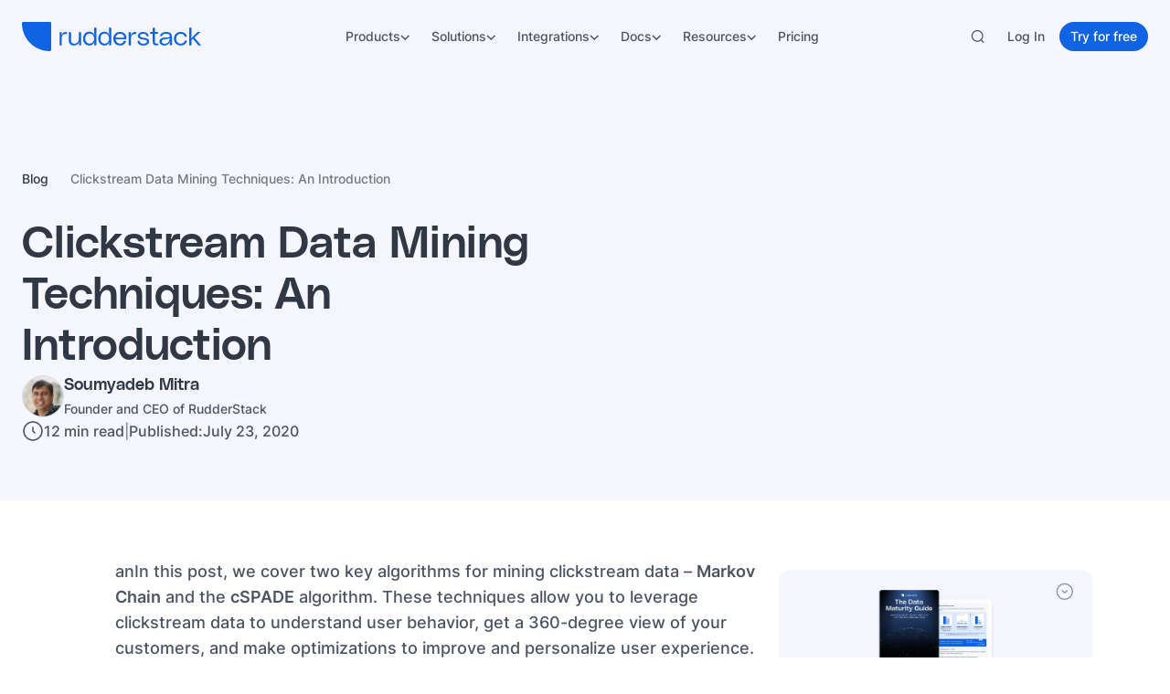

--- FILE ---
content_type: application/javascript; charset=utf-8
request_url: https://www.rudderstack.com/_next/static/chunks/923b39d8011a4582.js?dpl=dpl_NTsuBQif5XJ3eLQiraHnkoZNiC7X
body_size: -327
content:
(globalThis.TURBOPACK||(globalThis.TURBOPACK=[])).push(["object"==typeof document?document.currentScript:void 0,917855,o=>{o.n(o.i(203718))}]);

--- FILE ---
content_type: application/javascript; charset=utf-8
request_url: https://www.rudderstack.com/_next/static/chunks/2e2cb02f771ed792.js?dpl=dpl_NTsuBQif5XJ3eLQiraHnkoZNiC7X
body_size: 13696
content:
(globalThis.TURBOPACK||(globalThis.TURBOPACK=[])).push(["object"==typeof document?document.currentScript:void 0,352970,e=>{"use strict";var r=e.i(484282);function t(e){return"span"===e._type&&"text"in e&&"string"==typeof e.text&&(typeof e.marks>"u"||Array.isArray(e.marks)&&e.marks.every(e=>"string"==typeof e))}function a(e){return"string"==typeof e._type&&"@"!==e._type[0]&&(!("markDefs"in e)||!e.markDefs||Array.isArray(e.markDefs)&&e.markDefs.every(e=>"string"==typeof e._key))&&"children"in e&&Array.isArray(e.children)&&e.children.every(e=>"object"==typeof e&&"_type"in e)}function i(e){return a(e)&&"listItem"in e&&"string"==typeof e.listItem&&(typeof e.level>"u"||"number"==typeof e.level)}function n(e){return"@list"===e._type}function l(e){return"@span"===e._type}function o(e){return"@text"===e._type}let s=["strong","em","code","underline","strike-through"];function d(e,r,a){if(!t(e)||!e.marks||!e.marks.length)return[];let i=e.marks.slice(),n={};return i.forEach(e=>{n[e]=1;for(let i=r+1;i<a.length;i++){let r=a[i];if(r&&t(r)&&Array.isArray(r.marks)&&-1!==r.marks.indexOf(e))n[e]++;else break}}),i.sort((e,r)=>(function(e,r,t){let a=e[r],i=e[t];if(a!==i)return i-a;let n=s.indexOf(r),l=s.indexOf(t);return n!==l?n-l:r.localeCompare(t)})(n,e,r))}function u(e,r,t){return{_type:"@list",_key:`${e._key||`${r}`}-parent`,mode:t,level:e.level||1,listItem:e.listItem,children:[e]}}function c(e,r){let a=r.level||1,i=r.listItem||"normal",l="string"==typeof r.listItem;if(n(e)&&(e.level||1)===a&&l&&(e.listItem||"normal")===i)return e;if(!("children"in e))return;let o=e.children[e.children.length-1];return o&&!t(o)?c(o,r):void 0}var m=e.i(809532);let p={textDecoration:"underline"},f=(e,r)=>`[@portabletext/react] Unknown ${e}, specify a component for it in the \`components.${r}\` prop`,h=e=>f(`block type "${e}"`,"types");function _(e){console.warn(e)}let v={display:"none"},b={types:{},block:{normal:({children:e})=>(0,r.jsx)("p",{children:e}),blockquote:({children:e})=>(0,r.jsx)("blockquote",{children:e}),h1:({children:e})=>(0,r.jsx)("h1",{children:e}),h2:({children:e})=>(0,r.jsx)("h2",{children:e}),h3:({children:e})=>(0,r.jsx)("h3",{children:e}),h4:({children:e})=>(0,r.jsx)("h4",{children:e}),h5:({children:e})=>(0,r.jsx)("h5",{children:e}),h6:({children:e})=>(0,r.jsx)("h6",{children:e})},marks:{em:({children:e})=>(0,r.jsx)("em",{children:e}),strong:({children:e})=>(0,r.jsx)("strong",{children:e}),code:({children:e})=>(0,r.jsx)("code",{children:e}),underline:({children:e})=>(0,r.jsx)("span",{style:p,children:e}),"strike-through":({children:e})=>(0,r.jsx)("del",{children:e}),link:({children:e,value:t})=>(0,r.jsx)("a",{href:t?.href,children:e})},list:{number:({children:e})=>(0,r.jsx)("ol",{children:e}),bullet:({children:e})=>(0,r.jsx)("ul",{children:e})},listItem:({children:e})=>(0,r.jsx)("li",{children:e}),hardBreak:()=>(0,r.jsx)("br",{}),unknownType:({value:e,isInline:t})=>{let a=h(e._type);return t?(0,r.jsx)("span",{style:v,children:a}):(0,r.jsx)("div",{style:v,children:a})},unknownMark:({markType:e,children:t})=>(0,r.jsx)("span",{className:`unknown__pt__mark__${e}`,children:t}),unknownList:({children:e})=>(0,r.jsx)("ul",{children:e}),unknownListItem:({children:e})=>(0,r.jsx)("li",{children:e}),unknownBlockStyle:({children:e})=>(0,r.jsx)("p",{children:e})};function g(e,r,t){let a=r[t],i=e[t];return"function"==typeof a||a&&"function"==typeof i?a:a?{...i,...a}:i}function x({value:e,components:t,listNestingMode:a,onMissingComponent:n=_}){let l=n||w,o=function(e,r){let t,a=[];for(let o=0;o<e.length;o++){let s=e[o];if(s){var n,l;if(!i(s)){a.push(s),t=void 0;continue}if(!t){t=u(s,o,r),a.push(t);continue}if(n=s,l=t,(n.level||1)===l.level&&n.listItem===l.listItem){t.children.push(s);continue}if((s.level||1)>t.level){let e=u(s,o,r);if("html"===r){let r=t.children[t.children.length-1],a={...r,children:[...r.children,e]};t.children[t.children.length-1]=a}else t.children.push(e);t=e;continue}if((s.level||1)<t.level){let e=a[a.length-1],i=e&&c(e,s);if(i){(t=i).children.push(s);continue}t=u(s,o,r),a.push(t);continue}if(s.listItem!==t.listItem){let e=a[a.length-1],i=e&&c(e,{level:s.level||1});if(i&&i.listItem===s.listItem){(t=i).children.push(s);continue}t=u(s,o,r),a.push(t);continue}console.warn("Unknown state encountered for block",s),a.push(s)}}return a}(Array.isArray(e)?e:[e],a||"html"),s=(0,m.useMemo)(()=>t?function(e,r){let{block:t,list:a,listItem:i,marks:n,types:l,...o}=r;return{...e,block:g(e,r,"block"),list:g(e,r,"list"),listItem:g(e,r,"listItem"),marks:g(e,r,"marks"),types:g(e,r,"types"),...o}}(b,t):b,[t]),d=(0,m.useMemo)(()=>y(s,l),[s,l]),p=o.map((e,r)=>d({node:e,index:r,isInline:!1,renderNode:d}));return(0,r.jsx)(r.Fragment,{children:p})}let y=(e,t)=>function s(d){var u,c,m,p,_,v,b,g;let x,y,{node:w,index:j,isInline:I}=d,q=w._key||`node-${j}`;return n(w)?function(a,i,n){let l=a.children.map((e,r)=>s({node:e._key?e:{...e,_key:`li-${i}-${r}`},index:r,isInline:!1})),o=e.list,d=("function"==typeof o?o:o[a.listItem])||e.unknownList;if(d===e.unknownList){let e=a.listItem||"bullet";t(f(`list style "${e}"`,"list"),{nodeType:"listStyle",type:e})}return(0,r.jsx)(d,{value:a,index:i,isInline:!1,renderNode:s,children:l},n)}(w,j,q):i(w)?function(a,i,n){let l=k({node:a,index:i,isInline:!1,renderNode:s}),o=e.listItem,d=("function"==typeof o?o:o[a.listItem])||e.unknownListItem;if(d===e.unknownListItem){let e=a.listItem||"bullet";t(f(`list item style "${e}"`,"listItem"),{type:e,nodeType:"listItemStyle"})}let u=l.children;if(a.style&&"normal"!==a.style){let{listItem:e,...r}=a;u=s({node:r,index:i,isInline:!1})}return(0,r.jsx)(d,{value:a,index:i,isInline:!1,renderNode:s,children:u},n)}(w,j,q):l(w)?function(a,i,n){let{markDef:d,markType:u,markKey:c}=a,m=e.marks[u]||e.unknownMark,p=a.children.map((e,r)=>s({node:e,index:r,isInline:!0}));return m===e.unknownMark&&t(f(`mark type "${u}"`,"marks"),{nodeType:"mark",type:u}),(0,r.jsx)(m,{text:function e(r){let t="";return r.children.forEach(r=>{o(r)?t+=r.text:l(r)&&(t+=e(r))}),t}(a),value:d,markType:u,markKey:c,renderNode:s,children:p},n)}(w,0,q):w._type in e.types?(u=w,c=j,m=q,p=I,(x=e.types[u._type])?(0,r.jsx)(x,{value:u,isInline:p,index:c,renderNode:s},m):null):a(w)?function(a,i,n,l){let{_key:o,...d}=k({node:a,index:i,isInline:l,renderNode:s}),u=d.node.style||"normal",c=("function"==typeof e.block?e.block:e.block[u])||e.unknownBlockStyle;return c===e.unknownBlockStyle&&t(f(`block style "${u}"`,"block"),{nodeType:"blockStyle",type:u}),(0,r.jsx)(c,{...d,value:d.node,renderNode:s},n)}(w,j,q,I):o(w)?function(t,a){if(t.text===`
`){let t=e.hardBreak;return t?(0,r.jsx)(t,{},a):`
`}return t.text}(w,q):(_=w,v=j,b=q,g=I,t(h(_._type),{nodeType:"block",type:_._type}),y=e.unknownType,(0,r.jsx)(y,{value:_,isInline:g,index:v,renderNode:s},b))};function k(e){let{node:r,index:a,isInline:i,renderNode:n}=e,l=(function(e){let{children:r}=e,a=e.markDefs??[];if(!r||!r.length)return[];let i=r.map(d),n={_type:"@span",children:[],markType:"<unknown>"},l=[n];for(let e=0;e<r.length;e++){let n=r[e];if(!n)continue;let o=i[e]||[],s=1;if(l.length>1)for(;s<l.length;s++){let e=l[s]?.markKey||"",r=o.indexOf(e);if(-1===r)break;o.splice(r,1)}let d=(l=l.slice(0,s))[l.length-1];if(d){for(let e of o){let r=a?.find(r=>r._key===e),t=r?r._type:e,i={_type:"@span",_key:n._key,children:[],markDef:r,markType:t,markKey:e};d.children.push(i),l.push(i),d=i}if(t(n)){let e=n.text.split(`
`);for(let r=e.length;r-- >1;)e.splice(r,0,`
`);d.children=d.children.concat(e.map(e=>({_type:"@text",text:e})))}else d.children=d.children.concat(n)}}return n.children})(r).map((e,r)=>n({node:e,isInline:!0,index:r,renderNode:n}));return{_key:r._key||`block-${a}`,children:l,index:a,isInline:i,node:r}}function w(){}e.s(["PortableText",()=>x],352970)},294922,e=>{e.v({goldGradient:"gold-gradient-module__nSNe1q__goldGradient"})},481273,e=>{"use strict";var r=e.i(484282),t=e.i(352970),a=e.i(919097),i=e.i(294922);function n({value:e,highlightVariant:n="default",isDarkMode:l,color:o=l?"white":void 0,...s}){return(0,r.jsx)(a.Heading,{...s,color:o,children:(0,r.jsx)(t.PortableText,{value:e,components:{marks:{highlight:({children:e})=>(0,r.jsx)("span",{className:((e,r)=>{if(!r)return"text-redesign-primary-500";switch(e){case"gold-gradient":return i.default.goldGradient;case"event-blue":return"text-event-blue";default:return"text-redesign-primary-500"}})(n,l),children:e})},block:{normal:({children:e})=>(0,r.jsx)("span",{className:"m-0 block whitespace-pre-line",children:e})}}})})}e.s(["HeadlineWithHighlight",()=>n])},404776,e=>{e.v({container:"youtube-video-module__bNHCta__container",iframe:"youtube-video-module__bNHCta__iframe"})},109256,e=>{"use strict";var r=e.i(484282),t=e.i(276658),a=e.i(404776);let i=e=>{if(!e)return null;if(!/[/:?=&]/.test(e))return e;try{let r=new URL(e);if(r.hostname.includes("youtube.com")&&r.searchParams.has("v"))return r.searchParams.get("v");if("youtu.be"===r.hostname)return r.pathname.slice(1);if(r.pathname.startsWith("/embed/"))return r.pathname.split("/")[2]||null;return null}catch{return null}};e.s(["YouTubeVideo",0,({videoId:e,title:n="YouTube video player",className:l,trackSectionHeader:o,clickTrackProps:s})=>{let d=i(e)||e;return d?(0,r.jsx)("div",{className:`${a.default.container} ${l||""}`,onClick:()=>{o&&(0,t.rudderslabTrackOnYoutubeVideoPlayback)(o,e,s)},children:(0,r.jsx)("iframe",{src:`https://www.youtube.com/embed/${d}?rel=0&autoplay=0`,title:n,allow:"accelerometer; autoplay; clipboard-write; encrypted-media; gyroscope; picture-in-picture",allowFullScreen:!0,className:a.default.iframe})}):null},"getYouTubeId",0,i])},100236,(e,r,t)=>{r.exports=e.g&&e.g.Object===Object&&e.g},139088,(e,r,t)=>{var a=e.r(100236),i="object"==typeof self&&self&&self.Object===Object&&self;r.exports=a||i||Function("return this")()},630353,(e,r,t)=>{r.exports=e.r(139088).Symbol},243436,(e,r,t)=>{var a=e.r(630353),i=Object.prototype,n=i.hasOwnProperty,l=i.toString,o=a?a.toStringTag:void 0;r.exports=function(e){var r=n.call(e,o),t=e[o];try{e[o]=void 0;var a=!0}catch(e){}var i=l.call(e);return a&&(r?e[o]=t:delete e[o]),i}},223243,(e,r,t)=>{var a=Object.prototype.toString;r.exports=function(e){return a.call(e)}},377684,(e,r,t)=>{var a=e.r(630353),i=e.r(243436),n=e.r(223243),l=a?a.toStringTag:void 0;r.exports=function(e){return null==e?void 0===e?"[object Undefined]":"[object Null]":l&&l in Object(e)?i(e):n(e)}},877289,(e,r,t)=>{r.exports=function(e){return null!=e&&"object"==typeof e}},361884,(e,r,t)=>{var a=e.r(377684),i=e.r(877289);r.exports=function(e){return"symbol"==typeof e||i(e)&&"[object Symbol]"==a(e)}},989064,e=>{"use strict";var r=e.i(604570);let t=new class{trackExperimentConversion(e,t){e?.conversionEvent?(console.log("🔍 [Experiment Conversion] Tracking event:",{event:e.conversionEvent,flag:e.flagId,variant:e.variant,...t}),r.default.capture(e.conversionEvent,{flag:e.flagId,variant:e.variant,distinctId:r.default.get_distinct_id(),...t})):console.log("🔍 [Experiment Conversion] Missing experiment data:",{experimentData:e})}getDistinctId(){return r.default.get_distinct_id()}trackEvent(e,t){console.log("🔍 [PostHog] Tracking event:",{event:e,...t}),r.default.capture(e,t)}isFeatureEnabled(e,t={}){return r.default.isFeatureEnabled(e,{send_event:t.send_event??!0})??!1}getFeatureFlag(e){return r.default.getFeatureFlag(e)??null}async reloadFeatureFlags(){await r.default.reloadFeatureFlags()}overrideFeatureFlags(e){r.default.featureFlags.override(e)}};function a(e,r){t.trackExperimentConversion(e,r)}function i(){return t.getDistinctId()}function n(e,r){t.trackEvent(e,r)}e.s(["getDistinctId",()=>i,"trackEvent",()=>n,"trackExperimentConversion",()=>a],989064)},542396,e=>{e.v({error:"form-error-module__VHbQia__error",errorIcon:"form-error-module__VHbQia__errorIcon"})},835483,e=>{e.v({container:"form-input-base-module__80yz0G__container",containerError:"form-input-base-module__80yz0G__containerError",input:"form-input-base-module__80yz0G__input",label:"form-input-base-module__80yz0G__label",wrapper:"form-input-base-module__80yz0G__wrapper"})},771428,e=>{e.v({actionButton:"form-input-email-module__W1pzGG__actionButton",group:"form-input-email-module__W1pzGG__group",icon:"form-input-email-module__W1pzGG__icon",iconPath:"form-input-email-module__W1pzGG__iconPath",iconPathEmpty:"form-input-email-module__W1pzGG__iconPathEmpty",iconPathError:"form-input-email-module__W1pzGG__iconPathError",iconPathErrorDarkMode:"form-input-email-module__W1pzGG__iconPathErrorDarkMode",iconPathFilled:"form-input-email-module__W1pzGG__iconPathFilled",inputContainer:"form-input-email-module__W1pzGG__inputContainer",inputExtended:"form-input-email-module__W1pzGG__inputExtended",wrapper:"form-input-email-module__W1pzGG__wrapper"})},164138,952783,303542,e=>{"use strict";var r=e.i(484282),t=e.i(207670),a=e.i(796933),i=e.i(965230),n=e.i(542396);let l=({errorMessage:e,variant:t,id:a,darkMode:l=!1})=>e?(0,r.jsxs)("div",{id:a,className:n.default.error,"data-variant":t,"data-dark-mode":l,role:"alert",children:[(0,r.jsx)(i.Icon,{icon:"ErrorIcon",width:16,height:16,variant:"plain",className:n.default.errorIcon,"aria-hidden":"true"}),e]}):null;e.s(["FormError",0,l],952783);var o=e.i(835483);let s=({field:e,label:t,errors:i,children:n,variant:s="default",containerSize:d,inputType:u,hideLabel:c,darkMode:m=!1})=>{let p=`form-field-${e.name}`,f=i?`${p}-error`:void 0;return(0,r.jsxs)("div",{className:o.default.wrapper,"data-variant":s,"data-container-size":d,"data-hide-label":c,children:[t&&(0,r.jsx)(a.Paragraph,{size:"s",as:"label",htmlFor:p,weight:"medium",color:m?"white":"primary-900",className:o.default.label,"data-radio-label":"radio"===u,children:t}),(0,r.jsx)("div",{className:`${o.default.container} ${i?o.default.containerError:""}`,role:"group","aria-labelledby":t?p:void 0,"aria-describedby":f,"data-input-type":u,"data-dark-mode":m,children:n}),i&&(0,r.jsx)(l,{id:f,errorMessage:i,variant:s,darkMode:m})]})};e.s(["FormInputBase",0,s],303542);var d=e.i(771428);e.s(["FormInputEmail",0,({ref:e,field:a,label:i,errors:n,onBlur:l,onChange:u,disabled:c,actionButton:m,variant:p="default",hideLabel:f,darkMode:h=!1})=>{let _=e=>{u?.(e)};return"minimal"===p?(0,r.jsx)(s,{field:a,label:i,errors:n,containerSize:"inline",darkMode:h,children:(0,r.jsx)("input",{ref:e,type:"email",name:a.name,placeholder:a.placeholder,onBlur:l,onChange:_,required:a.required,disabled:c,"data-qualified-field":a.name,className:o.default.input,"aria-label":i,"aria-required":a.required,"aria-invalid":!!n,"aria-disabled":c})}):(0,r.jsx)(s,{field:a,label:i,errors:n,variant:p,hideLabel:f,containerSize:"inline",darkMode:h,children:(0,r.jsx)("div",{className:`${d.default.wrapper} group`,"data-has-action-button":!!m,children:(0,r.jsxs)("div",{className:d.default.inputContainer,children:[(0,r.jsx)("svg",{width:"24",height:"24",viewBox:"0 0 24 24",fill:"none",xmlns:"http://www.w3.org/2000/svg",className:d.default.icon,"aria-hidden":"true",children:(0,r.jsx)("path",{fillRule:"evenodd",clipRule:"evenodd",d:"M14.92 2.78677C12.967 2.7377 11.033 2.7377 9.07999 2.78677L9.02182 2.78823C7.497 2.82651 6.27002 2.85732 5.2867 3.02857C4.2572 3.20786 3.42048 3.55174 2.71362 4.26129C2.00971 4.96787 1.66764 5.79256 1.49176 6.80537C1.32429 7.76974 1.29878 8.96677 1.26719 10.4496L1.26593 10.5084C1.24469 11.5047 1.24469 12.4952 1.26594 13.4916L1.26719 13.5503C1.29879 15.0332 1.32429 16.2302 1.49176 17.1946C1.66764 18.2074 2.00972 19.0321 2.71362 19.7386C3.42048 20.4482 4.2572 20.7921 5.2867 20.9714C6.27001 21.1426 7.49697 21.1734 9.02177 21.2117L9.07999 21.2132C11.033 21.2622 12.967 21.2622 14.92 21.2132L14.9782 21.2117C16.503 21.1734 17.73 21.1426 18.7133 20.9714C19.7428 20.7921 20.5795 20.4482 21.2864 19.7386C21.9903 19.0321 22.3324 18.2074 22.5082 17.1946C22.6757 16.2302 22.7012 15.0332 22.7328 13.5503L22.7341 13.4916C22.7553 12.4952 22.7553 11.5047 22.7341 10.5084L22.7328 10.4496C22.7012 8.96679 22.6757 7.76976 22.5082 6.80539C22.3324 5.79258 21.9903 4.96789 21.2864 4.26131C20.5795 3.55176 19.7428 3.20788 18.7133 3.02859C17.73 2.85733 16.503 2.82652 14.9782 2.78824L14.92 2.78677ZM7.38182 7.85449C7.02527 7.64368 6.56533 7.76183 6.35452 8.11838C6.14371 8.47494 6.26186 8.93488 6.61841 9.14569L9.56043 10.8851C10.4313 11.4 11.1827 11.7501 12.0001 11.7501C12.8175 11.7501 13.569 11.4 14.4398 10.8851L17.3818 9.14569C17.7384 8.93488 17.8565 8.47494 17.6457 8.11838C17.4349 7.76183 16.975 7.64368 16.6184 7.85449L13.6764 9.59392C12.832 10.0931 12.3831 10.2501 12.0001 10.2501C11.6171 10.2501 11.1682 10.0931 10.3238 9.59392L7.38182 7.85449Z",fill:"currentColor",className:(0,t.default)(d.default.iconPath,{[d.default.iconPathError]:n,[d.default.iconPathEmpty]:c,[d.default.iconPathFilled]:!n&&!c,[d.default.iconPathErrorDarkMode]:n&&h})})}),(0,r.jsx)("input",{ref:e,type:"email",name:a.name,placeholder:a.placeholder,onBlur:l,onChange:_,required:a.required,disabled:c,"data-qualified-field":a.name,className:d.default.inputExtended,"aria-label":i,"aria-required":a.required,"aria-invalid":!!n,"aria-disabled":c}),m&&(0,r.jsx)("div",{className:d.default.actionButton,role:"button",tabIndex:0,children:m})]})})})}],164138)},994999,e=>{"use strict";var r=e.i(85565),t=e.i(20334),a=e.i(320118),i=e.i(162339);let n=["gmail.com","yahoo.com","outlook.com","hotmail.com","apple.com","protonmail.com","10minutemail.com","me.com","icloud.com","googlemail.com","mail.ru","live.com","aol.com","test.com","yandex.com","yandex.ru","zoho.com","tutanota.com","gmx.com","gmx.net","fastmail.com","mail.com","inbox.com","yahoo.co.uk","yahoo.co.jp","qq.com","msn.com","rediffmail.com"],l={ads_cnv_mkt_app_signup_started:"app_signup",ads_cnv_form_community:"join_community",ads_cnv_form_contact:"contact_us",ads_cnv_form_demo:"request_demo",ads_cnv_form_enterprise:"enterprise_quote",ads_cnv_form_reading_guide:"ebook",ads_cnv_form_webinar_live:"live_webinar",ads_cnv_form_webinar_gated:"gated_webinar",ads_cnv_form_whitepaper:"whitepaper",ads_cnv_form_gatedvideo:"video",ads_cnv_form_blog_sub:"newsletter",partnership:"partnership",outbound:"outbound",sponsorship:"sponsorship",conference:"conference",networking:"networking",workshop:"workshop"},o=["example.com"],s=["edu"],d=/^(([^\s"(),.:;<>@[\\\]]+(\.[^\s"(),.:;<>@[\\\]]+)*)|(".+"))@((\[(?:\d{1,3}\.){3}\d{1,3}])|(([\dA-Za-z\-]+\.)+[A-Za-z]{2,}))$/,u=e=>d.test(String(e).toLowerCase())&&!o.includes(e.split("@")[1]?.toLowerCase()??""),c=async(e,n,o,s,d,u,c)=>{let m=`${l[o]}_${n}`,p={form_id:m,conversion_id:`${m}-${Date.now()}`,conversion_page:document.title,branch:r.default.env.GATSBY_BRANCH,timezone:{name:Intl.DateTimeFormat().resolvedOptions().timeZone},...(0,a.getFirstGCLID)(),...(0,t.getExperimentFromCookie)(),...(0,i.getMutinyPayload)(),...d};window.rudderanalytics&&(window.rudderanalytics.identify(s.email??p.conversion_id,{...s,...p},{integrations:{Salesforce:!0}}),window.rudderanalytics.track("form_submit",{...s,...p,page:document.title,page_URL:window.location.href,label:m,...u},{traits:{...s,form_id:m,conversion_page:document.title}}),window.rudderanalytics.track(o,{...s,...p,page:document.title,page_URL:window.location.href,label:m},{traits:{...s,form_id:m,conversion_page:document.title}}),c&&window.rudderanalytics.reset(!0));let f=await fetch(`https://usebasin.com/f/${e}`,{method:"post",body:JSON.stringify({...s,...p,page_URL:window.location.href}),headers:{"Content-Type":"application/json"}});return await (0,i.sendIdentifyEventToMutiny)(window.rudderanalytics?.getUserId?window.rudderanalytics.getUserId():"",s.email?{email:s.email}:{}),await (0,i.sendFormSubmitEventToMutiny)(m),f};e.s(["isEmailValid",0,u,"isEmailValidForEnterpriseRequests",0,(e,r)=>{if(!u(e))return"Please provide a valid company email address";if(r){let t=r(e);if(t)return t}let t=e.split("@")[1],a=t?.split(".")[1],i=n.includes(t?.toLowerCase()??""),l=s.includes(a?.toLowerCase()??"");return i||l?"Please provide a valid company email address":""},"processFormResponse",0,(e,r,t,a,i,n)=>{if(window.LUX)switch(t){case"ads_cnv_mkt_app_signup_started":window.LUX.addData("appSignup",1);break;case"ads_cnv_form_demo":window.LUX.addData("demoRequest",1)}console.log(i,"qualifiedExperienceID - processFormResponse"),i?(console.log("Registering form with Qualified..."),window?.qualified?.("registerForm",`#${t}`,{email:"email"}),console.log("Form registered with Qualified"),console.log("Saving form data to Qualified..."),window?.qualified?.("saveFormData",{email:n?.email}),console.log("Form data saved to Qualified"),console.log("Emitting form fill event..."),window?.qualified?.("emitFormFill","custom"),console.log("Form fill event emitted"),console.log("Showing Qualified form experience..."),window?.qualified?.("showFormExperience",i),console.log("Qualified form experience shown")):r&&e&&(r.startsWith("http")?window.open(r,"_self"):a.push((r.startsWith("/")?"":"/")+(r||"")))},"processFormSubmission",0,c,"structureFormData",0,e=>{if(!e)return{};let r={};return e?.forEach(e=>{r={...r,[e.name]:"checkbox"===e.field_type?"false":""}}),r}])},232956,e=>{e.v({checkIcon:"checkbox-module__v4HZKq__checkIcon",checkbox:"checkbox-module__v4HZKq__checkbox",checkboxInput:"checkbox-module__v4HZKq__checkboxInput",checkboxWrapper:"checkbox-module__v4HZKq__checkboxWrapper",container:"checkbox-module__v4HZKq__container",loadingContainer:"checkbox-module__v4HZKq__loadingContainer",loadingIcon:"checkbox-module__v4HZKq__loadingIcon",spin:"checkbox-module__v4HZKq__spin"})},539827,e=>{"use strict";var r=e.i(484282),t=e.i(207670),a=e.i(965230),i=e.i(796933),n=e.i(232956);e.s(["Checkbox",0,({checked:e,onChange:l,label:o,className:s,disabled:d,"aria-label":u,loading:c,...m})=>(0,r.jsx)("div",{className:(0,t.default)(n.default.container,s),children:(0,r.jsxs)("label",{className:n.default.checkboxWrapper,children:[(0,r.jsx)("input",{type:"checkbox",checked:e,onChange:e=>l(e),className:n.default.checkboxInput,disabled:d||c,...{"aria-label":u||o,role:"checkbox","aria-checked":e},...m}),c?(0,r.jsx)("div",{className:n.default.loadingContainer,children:(0,r.jsx)(a.Icon,{icon:"LoadingIcon",variant:"plain",color:"white",width:12,height:12,className:n.default.loadingIcon})}):(0,r.jsx)("div",{className:n.default.checkbox,"data-disabled":d,children:(0,r.jsx)(a.Icon,{icon:"CheckIcon",variant:"plain",color:"white",width:16,height:12,className:n.default.checkIcon})}),o&&(0,r.jsx)(i.Paragraph,{size:"s",weight:"medium",color:"primary-850",children:o})]})})])},515334,e=>{e.v({checkbox:"form-input-checkbox-module__jG9dKq__checkbox",checkmark:"form-input-checkbox-module__jG9dKq__checkmark",input:"form-input-checkbox-module__jG9dKq__input",link:"form-input-checkbox-module__jG9dKq__link",richLabel:"form-input-checkbox-module__jG9dKq__richLabel",wrapper:"form-input-checkbox-module__jG9dKq__wrapper"})},566271,e=>{e.v({container:"form-input-radio-module__v0ziLq__container",label:"form-input-radio-module__v0ziLq__label",radioGroup:"form-input-radio-module__v0ziLq__radioGroup",radioInput:"form-input-radio-module__v0ziLq__radioInput",radioWrapper:"form-input-radio-module__v0ziLq__radioWrapper"})},693057,e=>{e.v({caretDown:"form-input-select-module__c00f8W__caretDown",wrapper:"form-input-select-module__c00f8W__wrapper"})},96699,e=>{e.v({label:"form-input-select-tabs-module__XpCl3G__label",radio:"form-input-select-tabs-module__XpCl3G__radio",tab:"form-input-select-tabs-module__XpCl3G__tab",tabItem:"form-input-select-tabs-module__XpCl3G__tabItem",tabList:"form-input-select-tabs-module__XpCl3G__tabList",wrapper:"form-input-select-tabs-module__XpCl3G__wrapper"})},686438,e=>{e.v({backdrop:"modal-module__zF4NUq__backdrop",closeButton:"modal-module__zF4NUq__closeButton",modal:"modal-module__zF4NUq__modal",modalFadeIn:"modal-module__zF4NUq__modalFadeIn"})},12447,(e,r,t)=>{r.exports=function(e){var r=typeof e;return null!=e&&("object"==r||"function"==r)}},631926,(e,r,t)=>{var a=e.r(139088);r.exports=function(){return a.Date.now()}},748891,(e,r,t)=>{var a=/\s/;r.exports=function(e){for(var r=e.length;r--&&a.test(e.charAt(r)););return r}},830364,(e,r,t)=>{var a=e.r(748891),i=/^\s+/;r.exports=function(e){return e?e.slice(0,a(e)+1).replace(i,""):e}},773759,(e,r,t)=>{var a=e.r(830364),i=e.r(12447),n=e.r(361884),l=0/0,o=/^[-+]0x[0-9a-f]+$/i,s=/^0b[01]+$/i,d=/^0o[0-7]+$/i,u=parseInt;r.exports=function(e){if("number"==typeof e)return e;if(n(e))return l;if(i(e)){var r="function"==typeof e.valueOf?e.valueOf():e;e=i(r)?r+"":r}if("string"!=typeof e)return 0===e?e:+e;e=a(e);var t=s.test(e);return t||d.test(e)?u(e.slice(2),t?2:8):o.test(e)?l:+e}},374009,(e,r,t)=>{var a=e.r(12447),i=e.r(631926),n=e.r(773759),l=Math.max,o=Math.min;r.exports=function(e,r,t){var s,d,u,c,m,p,f=0,h=!1,_=!1,v=!0;if("function"!=typeof e)throw TypeError("Expected a function");function b(r){var t=s,a=d;return s=d=void 0,f=r,c=e.apply(a,t)}function g(e){var t=e-p,a=e-f;return void 0===p||t>=r||t<0||_&&a>=u}function x(){var e,t,a,n=i();if(g(n))return y(n);m=setTimeout(x,(e=n-p,t=n-f,a=r-e,_?o(a,u-t):a))}function y(e){return(m=void 0,v&&s)?b(e):(s=d=void 0,c)}function k(){var e,t=i(),a=g(t);if(s=arguments,d=this,p=t,a){if(void 0===m)return f=e=p,m=setTimeout(x,r),h?b(e):c;if(_)return clearTimeout(m),m=setTimeout(x,r),b(p)}return void 0===m&&(m=setTimeout(x,r)),c}return r=n(r)||0,a(t)&&(h=!!t.leading,u=(_="maxWait"in t)?l(n(t.maxWait)||0,r):u,v="trailing"in t?!!t.trailing:v),k.cancel=function(){void 0!==m&&clearTimeout(m),f=0,s=p=d=m=void 0},k.flush=function(){return void 0===m?c:y(i())},k}},84793,e=>{e.v({button:"form-module__SmdThq__button",buttonWrapper:"form-module__SmdThq__buttonWrapper",buttonWrapperInline:"form-module__SmdThq__buttonWrapperInline",closeButton:"form-module__SmdThq__closeButton",closeIcon:"form-module__SmdThq__closeIcon",container:"form-module__SmdThq__container",fileInfo:"form-module__SmdThq__fileInfo",form:"form-module__SmdThq__form",formSubtitle:"form-module__SmdThq__formSubtitle",formTitle:"form-module__SmdThq__formTitle",imageWrapper:"form-module__SmdThq__imageWrapper",inlineForm:"form-module__SmdThq__inlineForm",inputGroup:"form-module__SmdThq__inputGroup",inputWrapper:"form-module__SmdThq__inputWrapper",minimizeButton:"form-module__SmdThq__minimizeButton",pending:"form-module__SmdThq__pending",singleInputForm:"form-module__SmdThq__singleInputForm",spin:"form-module__SmdThq__spin",spinner:"form-module__SmdThq__spinner",success:"form-module__SmdThq__success",successContainer:"form-module__SmdThq__successContainer",successIcon:"form-module__SmdThq__successIcon",successMessage:"form-module__SmdThq__successMessage",wrapper:"form-module__SmdThq__wrapper"})},669436,e=>{"use strict";var r=e.i(484282),t=e.i(809532),a=e.i(207670),i=e.i(560626),n=e.i(810830),l=e.i(989064),o=e.i(276658),s=e.i(270096),d=e.i(352970),u=e.i(539827),c=e.i(203718),m=e.i(303542),p=e.i(515334);let f={marks:{strong:({children:e})=>(0,r.jsx)("strong",{className:"font-bold",children:e}),link:({children:e,value:t})=>{let{href:a,label:i}=t;return(0,r.jsx)(c.Link,{href:a,label:i,className:p.default.link,children:e})}}},h=({field:e,label:t,richLabel:a,errors:i,onChange:n,value:l})=>{let o=(0,r.jsxs)(r.Fragment,{children:[(0,r.jsx)(u.Checkbox,{onChange:r=>{r.target.name=e.name,n?.(r)},checked:l,label:a?"":t??"","aria-label":t,className:p.default.checkbox}),a&&(0,r.jsx)("div",{className:p.default.richLabel,children:(0,r.jsx)(d.PortableText,{value:a,components:f})})]});return(0,r.jsx)(m.FormInputBase,{field:e,errors:i,variant:"custom",inputType:"checkbox",children:a?(0,r.jsx)("label",{className:p.default.wrapper,children:o}):(0,r.jsx)("div",{className:p.default.wrapper,children:o})})};var _=e.i(164138),v=e.i(566271);let b=({field:e,label:t,errors:a,onChange:i,options:n,value:l,hideLabel:o,darkMode:s=!1})=>{let d=r=>{r.target.name=e.name,i?.(r)};return(0,r.jsx)(m.FormInputBase,{field:e,label:t,errors:a,variant:"custom",inputType:"radio",hideLabel:o,darkMode:s,children:(0,r.jsx)("div",{className:v.default.radioGroup,role:"radiogroup","data-options":n.length,children:n.map(t=>(0,r.jsx)("div",{className:v.default.container,children:(0,r.jsxs)("label",{className:v.default.radioWrapper,children:[(0,r.jsx)("input",{type:"radio",name:e.name,value:t.value,checked:l===t.value,onChange:d,className:v.default.radioInput,required:e.required}),(0,r.jsx)("span",{className:v.default.label,children:t.label})]})},t.value))})})};var g=e.i(965230),x=e.i(835483);e.i(693057);var y=e.i(952783),k=e.i(96699);function w({field:e,label:a,errors:i,onChange:n,onBlur:l}){let o=(0,t.useRef)([]),s=e.options||[];return(0,r.jsxs)("div",{className:k.default.wrapper,"data-variant":"tabs",children:[(a||e.placeholder)&&(0,r.jsx)("span",{className:k.default.label,children:a||e.placeholder}),(0,r.jsx)("ul",{className:k.default.tabList,role:"radiogroup","aria-label":a||e.placeholder,"aria-describedby":i?`${e.name}-error`:void 0,children:s.map((t,a)=>(0,r.jsx)("li",{role:"presentation",className:k.default.tabItem,children:(0,r.jsxs)("label",{children:[(0,r.jsx)("input",{type:"radio",name:e.name,value:t,required:e.required,ref:e=>{o.current[a]=e},onChange:n,onKeyDown:e=>{("ArrowRight"===e.key||"ArrowDown"===e.key)&&(e.preventDefault(),o.current[(a+1)%s.length]?.focus()),("ArrowLeft"===e.key||"ArrowUp"===e.key)&&(e.preventDefault(),o.current[(a-1+s.length)%s.length]?.focus()),("Enter"===e.key||" "===e.key)&&(e.preventDefault(),e.currentTarget.click()),"Escape"===e.key&&(e.preventDefault(),e.currentTarget.blur())},onBlur:l,"data-active":!1,className:k.default.radio,"aria-label":t,"aria-invalid":!!i,"aria-required":e.required,"aria-checked":e.checked}),(0,r.jsx)("span",{className:k.default.tab,children:t})]})},t))}),i&&(0,r.jsx)("div",{id:`${e.name}-error`,role:"alert",children:(0,r.jsx)(y.FormError,{errorMessage:i,variant:"default"})})]})}let j=({field:e,label:t,errors:a,onChange:i,onBlur:n,hidden:l})=>l?(0,r.jsx)("input",{type:"text",name:e.name,onChange:i,"data-qualified-field":e.name,className:"hidden","aria-hidden":"true"}):(0,r.jsx)(m.FormInputBase,{field:e,label:t,errors:a,children:(0,r.jsx)("input",{type:"text",name:e.name,placeholder:e.placeholder,required:e.required,className:x.default.input,onChange:i,onBlur:n,"data-qualified-field":e.name,"aria-label":t,"aria-required":e.required,"aria-invalid":!!a})}),I=({field:e,label:t,errors:a,onChange:i,onBlur:n})=>(0,r.jsx)(m.FormInputBase,{field:e,label:t,errors:a,inputType:"textarea",children:(0,r.jsx)("textarea",{name:e.name,placeholder:e.placeholder,required:e.required,className:`${x.default.input} min-h-[100px] resize-y`,onChange:i,onBlur:n,"data-qualified-field":e.name,"aria-label":t,"aria-required":e.required,"aria-invalid":!!a})});var q=e.i(919097),C=e.i(686438);let T=({isOpen:e,onClose:a,children:i,className:n,showCloseButton:l})=>{let o=(0,t.useRef)(null);return((0,t.useEffect)(()=>{console.warn("🚪 Modal isOpen changed to:",e);let r=e=>{"Escape"===e.key&&a()};return e&&(console.warn("🚪 Modal opening, adding event listeners"),document.addEventListener("keydown",r),document.body.style.overflow="hidden"),()=>{document.removeEventListener("keydown",r),document.body.style.overflow="unset"}},[e,a]),e)?(0,r.jsx)("div",{className:C.default.backdrop,onClick:e=>{e.target===e.currentTarget&&a()},role:"dialog","aria-modal":"true",children:(0,r.jsxs)("div",{className:`${C.default.modal} ${n||""}`,ref:o,children:[l&&(0,r.jsx)("button",{className:C.default.closeButton,onClick:a,"aria-label":"Close modal",children:"×"}),i]})}):null};var N=e.i(796933),F=e.i(481273),S=e.i(109256),E=e.i(374009),L=e.i(994999),z=e.i(84793);e.s(["Form",0,({basinForm:e,button:d,formId:u,formType:c,formInputFields:m,submitAction:p,showLabels:f=!0,successMessage:v,formImage:x,clickTrackProps:y,resetOnSubmit:k,youtubeURL:C,shareableFile:G,onSubmitSuccess:$,onBeforeSubmit:P,onAfterSubmit:B,customValidation:W,singleInputForm:D=!1,fieldGroups:M=[],title:A,subtitle:O,className:H,experimentData:R,downloadTitle:U,downloadDescription:K,variant:Z="default",hideLabel:V,darkMode:X=!1,utmOverrides:Q,showPendingOnSuccess:Y=!1,pendingMessage:J,showMinimizeButton:ee=!1,showFormImage:er=!0,onMinimizeForm:et})=>{let ea=(0,n.useRouter)(),[ei,en]=(0,t.useState)(!1),[el,eo]=(0,t.useState)(!1),[es,ed]=(0,t.useState)(!1),{formData:eu,formErrors:ec,isProcessing:em,formSubmitted:ep,handleSubmit:ef,handleEmailInput:eh,handleEmailBlur:e_,handleTextInput:ev,handleTextBlur:eb,handleSelect:eg,handleSelectBlur:ex,handleCheck:ey,handleRadio:ek}=((e,r,a)=>{let i=(0,L.structureFormData)(e),l=(0,n.useSearchParams)(),o=Object.fromEntries(Object.entries({utm_source:l.get("utm_source"),utm_medium:l.get("utm_medium"),utm_campaign:l.get("utm_campaign"),utm_content:l.get("utm_content"),utm_term:l.get("utm_term"),utm_referrer:l.get("utm_referrer"),raid:l.get("raid"),gclid:l.get("gclid"),estimated_event_volume:l.get("estimated_event_volume")}).filter(([e,r])=>null!==r)),s=a?{...o,...a}:o,[d,u]=(0,t.useState)(i),[c,m]=(0,t.useState)(i),[p,f]=(0,t.useState)(!1),[h,_]=(0,t.useState)(!1),v=(0,t.useCallback)(e=>!e.required||e.value.trim()?"":"This field is required.",[]),b=(0,t.useCallback)((e,t)=>{let a=e.value.trim();return e.required&&!a?"This field is required.":e.required&&t?(0,L.isEmailValidForEnterpriseRequests)(a,r?.email):e.required&&!(0,L.isEmailValid)(a)?"Please enter a valid email address.":""},[r]),g=(0,t.useCallback)((e,r)=>()=>{m({...c,[e]:r&&!d[e]?"This field is required.":""})},[c,d]),x=(0,t.useCallback)(e=>r=>{m({...c,[e]:v(r.target)})},[c,v]),y=(0,E.default)((e,r)=>{m({...c,[r]:v(e.target)})},200),k=(0,t.useCallback)(e=>r=>{u({...d,[e]:r.target.value}),y(r,e)},[y,d]),w=(0,E.default)((e,r,t)=>{m({...c,[r]:b(e.target,t)})},200),j=(0,t.useCallback)((e,r)=>t=>{u({...d,[e]:t.target.value}),w(t,e,r)},[w,d]),I=(0,t.useCallback)(e=>r=>{u({...d,[e]:r.target.value}),m(r=>({...r,[e]:""}))},[d]),q=(0,t.useCallback)(r=>t=>{let a=t.target.checked?"true":"false";u({...d,[r]:a});let i=e?.find(e=>e.name===r);i?.required&&m(e=>({...e,[r]:t.target.checked?"":"This field is required."}))},[d,e]),C=(0,t.useCallback)(e=>r=>{let t="";t=Array.isArray(r)?r?.map(e=>e.target.value).join(", "):r.target.value,u({...d,[e]:t})},[d]),T=(0,t.useCallback)((e,r)=>t=>{m({...c,[e]:b(t.target,r)})},[c,b]),N=(0,t.useCallback)(()=>!e||e.every(e=>{if(!e.required)return!0;let r=d[e.name];return"checkbox"===e.field_type?"true"===r:r?.toString().trim()!==""}),[d,e]),F=(0,t.useCallback)(()=>Object.values(c).every(e=>!e),[c]),S=(0,t.useCallback)((r,t,a,i,n,l,o,u,h,v)=>async b=>{b.preventDefault();let{url:g,qualifiedExperienceID:x}=n;if(p)return;let y={...c},k=!1;if(e?.forEach(e=>{if(e.required){let r=d[e.name];"checkbox"===e.field_type&&"true"!==r?(y[e.name]="This field is required.",k=!0):r?.toString().trim()||(y[e.name]="This field is required.",k=!0)}}),m(y),!k&&F()){f(!0);try{if(h&&!await h())return;let e=await (0,L.processFormSubmission)(a,r,t,d,s,o,u);if(!e.ok&&"OK"!==e.statusText)throw Error("Form submission failed");v&&await v(d),(0,L.processFormResponse)(!0,g,t,l,x,d),_(!0),i&&i(!0)}catch(e){throw console.error("Form submission error:",e),e}finally{f(!1)}}},[d,F,p,s,c,e]);return{formData:d,formErrors:c,isProcessing:p,formSubmitted:h,checkFormValidity:N,handleSubmit:S,handleEmailInput:j,handleEmailBlur:T,handleTextInput:k,handleTextBlur:x,handleSelect:C,handleSelectBlur:g,handleCheck:q,handleRadio:I}})(m?.inputs,W,Q);(0,t.useEffect)(()=>{d?.qualifiedExperienceID&&window?.qualified?.("registerForm",`#${u}`,{email:"email"})},[d?.qualifiedExperienceID,u,eu]);let ew=e=>{if(!e?.file?.asset?.extension||!e?.slug?.current)return;let r=e?.slug.current,{extension:t}=e.file.asset,a=u?`formId=${u}`:"",i=window.rudderanalytics?.getAnonymousId?.()||"";return`https://www.rudderstack.com/assets/${r}.${t}?${a}&anonymousId=${i}`},ej=(0,r.jsx)(s.Button,{type:"submit",label:d?.text||"Submit",className:z.default.button,variant:"primary",showArrow:!1,size:D||["gradient","minimal"].includes(Z)?"md":"lg",disabled:em,onClick:e=>e&&(0,o.rudderslabTrackOnClick)("button",d?.text||"Submit",e)}),eI=(e,t)=>{switch(e._type){case"formInputEmail":return(0,r.jsx)(_.FormInputEmail,{field:{name:e.name,placeholder:e.placeholder,required:e.required},variant:"default",label:e.label,errors:ec[e.name],onChange:eh(e.name,e.restrictPersonalAddresses),onBlur:e_(e.name,e.restrictPersonalAddresses),actionButton:D?ej:void 0,hideLabel:V,darkMode:X},t);case"formInputText":return(0,r.jsx)(j,{field:{name:e.name,placeholder:e.placeholder,required:e.required},label:e.label,errors:ec[e.name],onChange:ev(e.name),onBlur:eb(e.name)},t);case"formInputHidden":return(0,r.jsx)(j,{field:{name:e.name},onChange:ev(e.name),hidden:!0},t);case"formInputSelect":return(0,r.jsx)(w,{field:{name:e.name,placeholder:e.placeholder,required:e.required,options:e.options},label:e.label,errors:ec[e.name],onChange:eg(e.name),onBlur:ex(e.name,e.required)},t);case"formInputCheckbox":return(0,r.jsx)(h,{field:{name:e.name,required:e.required},label:e.label,richLabel:e.richLabel,errors:ec[e.name],onChange:ey(e.name)},t);case"formInputTextarea":let a,i;return(0,r.jsx)(I,{field:{name:e.name,placeholder:e.placeholder,required:e.required},label:e.label,errors:ec[e.name],onChange:(a=e.name,e=>{ev(a)(e)}),onBlur:(i=e.name,e=>{eb(i)(e)})},t);case"formInputRadio":return(0,r.jsx)(b,{field:{name:e.name,required:e.required},label:e.label,errors:ec[e.name],options:e.options.map(e=>({label:e.label,value:e.value})),onChange:ek(e.name),value:eu[e.name],hideLabel:V,darkMode:X},t);default:return null}};return es?null:(0,r.jsxs)("div",{className:(0,a.default)(z.default.wrapper,D?z.default.singleInputForm:"",H),"data-variant":Z,"data-submitted":ep&&el,children:[ee&&(ep||el?(0,r.jsx)("div",{className:z.default.closeButton,onClick:e=>{e.preventDefault(),e.stopPropagation(),ed(!0)},title:"Close form",children:(0,r.jsx)(g.Icon,{icon:"CloseIcon",variant:"plain",size:"md",width:16,height:16,className:z.default.closeIcon})}):(0,r.jsx)("div",{className:z.default.minimizeButton,onClick:e=>{e.preventDefault(),e.stopPropagation(),et?.()},title:"Minimize form",children:(0,r.jsx)(g.Icon,{icon:"ChevronDownCircleIcon",variant:"plain"})})),(0,r.jsxs)("div",{className:z.default.container,children:[er&&x&&!ep&&!el&&(0,r.jsx)("div",{className:z.default.imageWrapper,style:{aspectRatio:x.asset.metadata.dimensions.aspectRatio},children:(0,r.jsx)(i.default,{src:x.asset.url,alt:x.asset.altText||"",width:x.asset.metadata.dimensions.width,height:x.asset.metadata.dimensions.height,sizes:"(max-width: 768px) 100vw, 161px",quality:75})}),G&&["gradient","minimal"].includes(Z)&&!ep&&!el&&(0,r.jsxs)("div",{className:z.default.fileInfo,children:[(0,r.jsx)(q.Heading,{as:"h3",size:"xxs",color:"primary-900",children:U||G.displayName||G.file?.asset?.originalFilename}),(K||G.short_description)&&(0,r.jsx)(N.Paragraph,{size:"m",weight:"regular",color:"primary-900",children:K||G.short_description})]}),Y&&(em||ep||el)?(0,r.jsxs)("div",{className:z.default.pending,"data-single-input-form":D,children:[(0,r.jsx)(g.Icon,{icon:"LoadingIcon",variant:"plain",width:24,height:24,color:"redesign-primary-500",className:"animate-spin"}),J&&(0,r.jsx)(N.Paragraph,{size:"m",weight:"regular",color:X?"white":"primary-850",children:J})]}):ep||el?"minimal"===Z?(0,r.jsxs)("div",{className:z.default.successContainer,"data-single-input-form":D,children:[(0,r.jsx)(g.Icon,{icon:"CheckmarkCircleFilledIcon",variant:"plain",color:"primary-500",size:"xl",className:z.default.successIcon}),(0,r.jsxs)("div",{className:z.default.successMessage,children:[(0,r.jsx)(q.Heading,{as:"h3",size:"xxs",color:X?"white":"primary-900",children:"Check your email!"}),(0,r.jsx)(N.Paragraph,{size:"m",weight:"regular",color:X?"white":"primary-850",children:v||"Thank you for submitting!"})]})]}):(0,r.jsxs)("div",{className:z.default.success,"data-single-input-form":D,children:[(0,r.jsx)(g.Icon,{icon:"CheckmarkCircleFilledIcon",variant:"plain",color:"primary-500",size:"xl",className:z.default.successIcon}),(0,r.jsx)(q.Heading,{as:"h3",size:"xs",color:X?"white":"primary-900",children:v||"Thank you for submitting!"})]}):(0,r.jsxs)(r.Fragment,{children:[A&&Array.isArray(A)&&A.length>0&&(0,r.jsx)(F.HeadlineWithHighlight,{as:"h3",size:"xs",color:X?"white":"primary-900",value:A,className:z.default.formTitle,"data-minimal":D}),O&&(0,r.jsx)(N.Paragraph,{size:"m",weight:"regular",color:X?"white":"primary-850",className:z.default.formSubtitle,children:O}),(0,r.jsxs)("form",{onSubmit:ef(u,c,e.basinId,e=>{if(e)switch(R&&(0,l.trackExperimentConversion)(R,{elementType:"form",formData:eu}),"playVideo"===p&&en(!0),eo(!0),$?.(),p){case"followUrl":if(!d?.url)return;return d.url.startsWith("http")?window.open(d.url,"_blank"):ea.push(d.url);case"downloadFile":return ew(G)?window.open(ew(G),"_blank"):void 0;default:return}},d,ea,y,k,P,B),className:`${z.default.form} ${D?z.default.inlineForm:""}`,children:[(0,r.jsx)("div",{className:z.default.inputWrapper,children:m.inputs.map((e,t)=>{let a,i=M.find(r=>r.fields.includes(e.name));return i?t>0&&i.fields.includes(m.inputs[t-1]?.name??"")?null:(0,r.jsx)("div",{className:z.default.inputGroup,children:(a=i.fields,m.inputs.map((e,r)=>({field:e,index:r})).filter(e=>a.includes(e.field.name)).sort((e,r)=>e.index-r.index).map(e=>e.field)).map((e,r)=>eI(e,`${t}-${r}`))},i.id):eI(e,t)})}),!D&&(0,r.jsx)("div",{className:z.default.buttonWrapper,children:ej}),D&&(0,r.jsx)("div",{className:z.default.buttonWrapperInline,children:ej})]})]})]}),ei&&(0,r.jsx)(T,{isOpen:ei,onClose:()=>en(!1),showCloseButton:!1,children:C&&(0,r.jsx)(S.YouTubeVideo,{videoId:C})})]})}],669436)}]);

--- FILE ---
content_type: application/javascript; charset=utf-8
request_url: https://www.rudderstack.com/_next/static/chunks/b4ff0ebcd927c6ba.js?dpl=dpl_NTsuBQif5XJ3eLQiraHnkoZNiC7X
body_size: -155
content:
(globalThis.TURBOPACK||(globalThis.TURBOPACK=[])).push(["object"==typeof document?document.currentScript:void 0,162289,(e,t,r)=>{"use strict";Object.defineProperty(r,"__esModule",{value:!0}),Object.defineProperty(r,"warnOnce",{enumerable:!0,get:function(){return n}});let n=e=>{}}]);

--- FILE ---
content_type: application/javascript; charset=utf-8
request_url: https://www.rudderstack.com/_next/static/chunks/ebcffcfaf56f39b3.js?dpl=dpl_NTsuBQif5XJ3eLQiraHnkoZNiC7X
body_size: 13558
content:
(globalThis.TURBOPACK||(globalThis.TURBOPACK=[])).push(["object"==typeof document?document.currentScript:void 0,162289,(t,e,r)=>{"use strict";Object.defineProperty(r,"__esModule",{value:!0}),Object.defineProperty(r,"warnOnce",{enumerable:!0,get:function(){return n}});let n=t=>{}},684833,(t,e,r)=>{"use strict";Object.defineProperty(r,"__esModule",{value:!0}),Object.defineProperty(r,"useMergedRef",{enumerable:!0,get:function(){return i}});let n=t.r(809532);function i(t,e){let r=(0,n.useRef)(null),i=(0,n.useRef)(null);return(0,n.useCallback)(n=>{if(null===n){let t=r.current;t&&(r.current=null,t());let e=i.current;e&&(i.current=null,e())}else t&&(r.current=o(t,n)),e&&(i.current=o(e,n))},[t,e])}function o(t,e){if("function"!=typeof t)return t.current=e,()=>{t.current=null};{let r=t(e);return"function"==typeof r?r:()=>t(null)}}("function"==typeof r.default||"object"==typeof r.default&&null!==r.default)&&void 0===r.default.__esModule&&(Object.defineProperty(r.default,"__esModule",{value:!0}),Object.assign(r.default,r),e.exports=r.default)},937285,(t,e,r)=>{"use strict";Object.defineProperty(r,"__esModule",{value:!0});var n={assign:function(){return u},searchParamsToUrlQuery:function(){return o},urlQueryToSearchParams:function(){return s}};for(var i in n)Object.defineProperty(r,i,{enumerable:!0,get:n[i]});function o(t){let e={};for(let[r,n]of t.entries()){let t=e[r];void 0===t?e[r]=n:Array.isArray(t)?t.push(n):e[r]=[t,n]}return e}function a(t){return"string"==typeof t?t:("number"!=typeof t||isNaN(t))&&"boolean"!=typeof t?"":String(t)}function s(t){let e=new URLSearchParams;for(let[r,n]of Object.entries(t))if(Array.isArray(n))for(let t of n)e.append(r,a(t));else e.set(r,a(n));return e}function u(t,...e){for(let r of e){for(let e of r.keys())t.delete(e);for(let[e,n]of r.entries())t.append(e,n)}return t}},224163,(t,e,r)=>{"use strict";Object.defineProperty(r,"__esModule",{value:!0});var n={formatUrl:function(){return s},formatWithValidation:function(){return f},urlObjectKeys:function(){return u}};for(var i in n)Object.defineProperty(r,i,{enumerable:!0,get:n[i]});let o=t.r(379089)._(t.r(937285)),a=/https?|ftp|gopher|file/;function s(t){let{auth:e,hostname:r}=t,n=t.protocol||"",i=t.pathname||"",s=t.hash||"",u=t.query||"",f=!1;e=e?encodeURIComponent(e).replace(/%3A/i,":")+"@":"",t.host?f=e+t.host:r&&(f=e+(~r.indexOf(":")?`[${r}]`:r),t.port&&(f+=":"+t.port)),u&&"object"==typeof u&&(u=String(o.urlQueryToSearchParams(u)));let l=t.search||u&&`?${u}`||"";return n&&!n.endsWith(":")&&(n+=":"),t.slashes||(!n||a.test(n))&&!1!==f?(f="//"+(f||""),i&&"/"!==i[0]&&(i="/"+i)):f||(f=""),s&&"#"!==s[0]&&(s="#"+s),l&&"?"!==l[0]&&(l="?"+l),i=i.replace(/[?#]/g,encodeURIComponent),l=l.replace("#","%23"),`${n}${f}${i}${l}${s}`}let u=["auth","hash","host","hostname","href","path","pathname","port","protocol","query","search","slashes"];function f(t){return s(t)}},444968,(t,e,r)=>{"use strict";Object.defineProperty(r,"__esModule",{value:!0});var n={DecodeError:function(){return m},MiddlewareNotFoundError:function(){return E},MissingStaticPage:function(){return w},NormalizeError:function(){return v},PageNotFoundError:function(){return b},SP:function(){return y},ST:function(){return g},WEB_VITALS:function(){return o},execOnce:function(){return a},getDisplayName:function(){return c},getLocationOrigin:function(){return f},getURL:function(){return l},isAbsoluteUrl:function(){return u},isResSent:function(){return h},loadGetInitialProps:function(){return d},normalizeRepeatedSlashes:function(){return p},stringifyError:function(){return O}};for(var i in n)Object.defineProperty(r,i,{enumerable:!0,get:n[i]});let o=["CLS","FCP","FID","INP","LCP","TTFB"];function a(t){let e,r=!1;return(...n)=>(r||(r=!0,e=t(...n)),e)}let s=/^[a-zA-Z][a-zA-Z\d+\-.]*?:/,u=t=>s.test(t);function f(){let{protocol:t,hostname:e,port:r}=window.location;return`${t}//${e}${r?":"+r:""}`}function l(){let{href:t}=window.location,e=f();return t.substring(e.length)}function c(t){return"string"==typeof t?t:t.displayName||t.name||"Unknown"}function h(t){return t.finished||t.headersSent}function p(t){let e=t.split("?");return e[0].replace(/\\/g,"/").replace(/\/\/+/g,"/")+(e[1]?`?${e.slice(1).join("?")}`:"")}async function d(t,e){let r=e.res||e.ctx&&e.ctx.res;if(!t.getInitialProps)return e.ctx&&e.Component?{pageProps:await d(e.Component,e.ctx)}:{};let n=await t.getInitialProps(e);if(r&&h(r))return n;if(!n)throw Object.defineProperty(Error(`"${c(t)}.getInitialProps()" should resolve to an object. But found "${n}" instead.`),"__NEXT_ERROR_CODE",{value:"E394",enumerable:!1,configurable:!0});return n}let y="undefined"!=typeof performance,g=y&&["mark","measure","getEntriesByName"].every(t=>"function"==typeof performance[t]);class m extends Error{}class v extends Error{}class b extends Error{constructor(t){super(),this.code="ENOENT",this.name="PageNotFoundError",this.message=`Cannot find module for page: ${t}`}}class w extends Error{constructor(t,e){super(),this.message=`Failed to load static file for page: ${t} ${e}`}}class E extends Error{constructor(){super(),this.code="ENOENT",this.message="Cannot find the middleware module"}}function O(t){return JSON.stringify({message:t.message,stack:t.stack})}},36649,(t,e,r)=>{"use strict";Object.defineProperty(r,"__esModule",{value:!0}),Object.defineProperty(r,"isLocalURL",{enumerable:!0,get:function(){return o}});let n=t.r(444968),i=t.r(570977);function o(t){if(!(0,n.isAbsoluteUrl)(t))return!0;try{let e=(0,n.getLocationOrigin)(),r=new URL(t,e);return r.origin===e&&(0,i.hasBasePath)(r.pathname)}catch(t){return!1}}},717917,(t,e,r)=>{"use strict";Object.defineProperty(r,"__esModule",{value:!0}),Object.defineProperty(r,"errorOnce",{enumerable:!0,get:function(){return n}});let n=t=>{}},120817,(t,e,r)=>{"use strict";Object.defineProperty(r,"__esModule",{value:!0});var n={default:function(){return m},useLinkStatus:function(){return b}};for(var i in n)Object.defineProperty(r,i,{enumerable:!0,get:n[i]});let o=t.r(379089),a=t.r(484282),s=o._(t.r(809532)),u=t.r(224163),f=t.r(272389),l=t.r(684833),c=t.r(444968),h=t.r(628179);t.r(162289);let p=t.r(169656),d=t.r(36649),y=t.r(697154);function g(t){return"string"==typeof t?t:(0,u.formatUrl)(t)}function m(e){var r;let n,i,o,[u,m]=(0,s.useOptimistic)(p.IDLE_LINK_STATUS),b=(0,s.useRef)(null),{href:w,as:E,children:O,prefetch:_=null,passHref:S,replace:T,shallow:A,scroll:k,onClick:C,onMouseEnter:x,onTouchStart:P,legacyBehavior:B=!1,onNavigate:I,ref:U,unstable_dynamicOnHover:L,...R}=e;n=O,B&&("string"==typeof n||"number"==typeof n)&&(n=(0,a.jsx)("a",{children:n}));let j=s.default.useContext(f.AppRouterContext),N=!1!==_,M=!1!==_?null===(r=_)||"auto"===r?y.FetchStrategy.PPR:y.FetchStrategy.Full:y.FetchStrategy.PPR,{href:D,as:F}=s.default.useMemo(()=>{let t=g(w);return{href:t,as:E?g(E):t}},[w,E]);if(B){if(n?.$$typeof===Symbol.for("react.lazy"))throw Object.defineProperty(Error("`<Link legacyBehavior>` received a direct child that is either a Server Component, or JSX that was loaded with React.lazy(). This is not supported. Either remove legacyBehavior, or make the direct child a Client Component that renders the Link's `<a>` tag."),"__NEXT_ERROR_CODE",{value:"E863",enumerable:!1,configurable:!0});i=s.default.Children.only(n)}let $=B?i&&"object"==typeof i&&i.ref:U,z=s.default.useCallback(t=>(null!==j&&(b.current=(0,p.mountLinkInstance)(t,D,j,M,N,m)),()=>{b.current&&((0,p.unmountLinkForCurrentNavigation)(b.current),b.current=null),(0,p.unmountPrefetchableInstance)(t)}),[N,D,j,M,m]),K={ref:(0,l.useMergedRef)(z,$),onClick(e){B||"function"!=typeof C||C(e),B&&i.props&&"function"==typeof i.props.onClick&&i.props.onClick(e),!j||e.defaultPrevented||function(e,r,n,i,o,a,u){if("undefined"!=typeof window){let f,{nodeName:l}=e.currentTarget;if("A"===l.toUpperCase()&&((f=e.currentTarget.getAttribute("target"))&&"_self"!==f||e.metaKey||e.ctrlKey||e.shiftKey||e.altKey||e.nativeEvent&&2===e.nativeEvent.which)||e.currentTarget.hasAttribute("download"))return;if(!(0,d.isLocalURL)(r)){o&&(e.preventDefault(),location.replace(r));return}if(e.preventDefault(),u){let t=!1;if(u({preventDefault:()=>{t=!0}}),t)return}let{dispatchNavigateAction:c}=t.r(933480);s.default.startTransition(()=>{c(n||r,o?"replace":"push",a??!0,i.current)})}}(e,D,F,b,T,k,I)},onMouseEnter(t){B||"function"!=typeof x||x(t),B&&i.props&&"function"==typeof i.props.onMouseEnter&&i.props.onMouseEnter(t),j&&N&&(0,p.onNavigationIntent)(t.currentTarget,!0===L)},onTouchStart:function(t){B||"function"!=typeof P||P(t),B&&i.props&&"function"==typeof i.props.onTouchStart&&i.props.onTouchStart(t),j&&N&&(0,p.onNavigationIntent)(t.currentTarget,!0===L)}};return(0,c.isAbsoluteUrl)(F)?K.href=F:B&&!S&&("a"!==i.type||"href"in i.props)||(K.href=(0,h.addBasePath)(F)),o=B?s.default.cloneElement(i,K):(0,a.jsx)("a",{...R,...K,children:n}),(0,a.jsx)(v.Provider,{value:u,children:o})}t.r(717917);let v=(0,s.createContext)(p.IDLE_LINK_STATUS),b=()=>(0,s.useContext)(v);("function"==typeof r.default||"object"==typeof r.default&&null!==r.default)&&void 0===r.default.__esModule&&(Object.defineProperty(r.default,"__esModule",{value:!0}),Object.assign(r.default,r),e.exports=r.default)},203718,t=>{"use strict";var e=t.i(484282),r=t.i(120817),n=t.i(810830),i=t.i(276658);t.s(["Link",0,({href:t,label:o,children:a,onClick:s,clickTrackProps:u,"aria-label":f,className:l,prefetch:c=!0,...h})=>{let p=(0,n.usePathname)();if(!t)return null;let d=t.toString().startsWith("http"),y=t.toString().startsWith("#"),g=a||o,m={title:o,"aria-label":f||o},v=t.toString(),b=y?`${p}${v}`:d||v.startsWith("/")?v:`/${v}`,w=t=>{u&&(0,i.rudderstackTrack)("click",{...u,link:{...u.link,url:v,text:o||("string"==typeof g?g:void 0)}}),s?.(t)};return d?(0,e.jsx)("a",{href:t.toString(),rel:"noopener noreferrer",onClick:w,...m,...h,target:"_blank",className:l,children:g}):(0,e.jsx)(r.default,{href:b,prefetch:!!c||void 0,...m,...h,onClick:w,className:l,children:g})}])},982034,(t,e,r)=>{var n={675:function(t,e){"use strict";e.byteLength=function(t){var e=u(t),r=e[0],n=e[1];return(r+n)*3/4-n},e.toByteArray=function(t){var e,r,o=u(t),a=o[0],s=o[1],f=new i((a+s)*3/4-s),l=0,c=s>0?a-4:a;for(r=0;r<c;r+=4)e=n[t.charCodeAt(r)]<<18|n[t.charCodeAt(r+1)]<<12|n[t.charCodeAt(r+2)]<<6|n[t.charCodeAt(r+3)],f[l++]=e>>16&255,f[l++]=e>>8&255,f[l++]=255&e;return 2===s&&(e=n[t.charCodeAt(r)]<<2|n[t.charCodeAt(r+1)]>>4,f[l++]=255&e),1===s&&(e=n[t.charCodeAt(r)]<<10|n[t.charCodeAt(r+1)]<<4|n[t.charCodeAt(r+2)]>>2,f[l++]=e>>8&255,f[l++]=255&e),f},e.fromByteArray=function(t){for(var e,n=t.length,i=n%3,o=[],a=0,s=n-i;a<s;a+=16383)o.push(function(t,e,n){for(var i,o=[],a=e;a<n;a+=3)i=(t[a]<<16&0xff0000)+(t[a+1]<<8&65280)+(255&t[a+2]),o.push(r[i>>18&63]+r[i>>12&63]+r[i>>6&63]+r[63&i]);return o.join("")}(t,a,a+16383>s?s:a+16383));return 1===i?o.push(r[(e=t[n-1])>>2]+r[e<<4&63]+"=="):2===i&&o.push(r[(e=(t[n-2]<<8)+t[n-1])>>10]+r[e>>4&63]+r[e<<2&63]+"="),o.join("")};for(var r=[],n=[],i="undefined"!=typeof Uint8Array?Uint8Array:Array,o="ABCDEFGHIJKLMNOPQRSTUVWXYZabcdefghijklmnopqrstuvwxyz0123456789+/",a=0,s=o.length;a<s;++a)r[a]=o[a],n[o.charCodeAt(a)]=a;function u(t){var e=t.length;if(e%4>0)throw Error("Invalid string. Length must be a multiple of 4");var r=t.indexOf("=");-1===r&&(r=e);var n=r===e?0:4-r%4;return[r,n]}n[45]=62,n[95]=63},72:function(t,e,r){"use strict";var n=r(675),i=r(783),o="function"==typeof Symbol&&"function"==typeof Symbol.for?Symbol.for("nodejs.util.inspect.custom"):null;function a(t){if(t>0x7fffffff)throw RangeError('The value "'+t+'" is invalid for option "size"');var e=new Uint8Array(t);return Object.setPrototypeOf(e,s.prototype),e}function s(t,e,r){if("number"==typeof t){if("string"==typeof e)throw TypeError('The "string" argument must be of type string. Received type number');return l(t)}return u(t,e,r)}function u(t,e,r){if("string"==typeof t){var n=t,i=e;if(("string"!=typeof i||""===i)&&(i="utf8"),!s.isEncoding(i))throw TypeError("Unknown encoding: "+i);var o=0|p(n,i),u=a(o),f=u.write(n,i);return f!==o&&(u=u.slice(0,f)),u}if(ArrayBuffer.isView(t))return c(t);if(null==t)throw TypeError("The first argument must be one of type string, Buffer, ArrayBuffer, Array, or Array-like Object. Received type "+typeof t);if(x(t,ArrayBuffer)||t&&x(t.buffer,ArrayBuffer)||"undefined"!=typeof SharedArrayBuffer&&(x(t,SharedArrayBuffer)||t&&x(t.buffer,SharedArrayBuffer)))return function(t,e,r){var n;if(e<0||t.byteLength<e)throw RangeError('"offset" is outside of buffer bounds');if(t.byteLength<e+(r||0))throw RangeError('"length" is outside of buffer bounds');return Object.setPrototypeOf(n=void 0===e&&void 0===r?new Uint8Array(t):void 0===r?new Uint8Array(t,e):new Uint8Array(t,e,r),s.prototype),n}(t,e,r);if("number"==typeof t)throw TypeError('The "value" argument must not be of type number. Received type number');var l=t.valueOf&&t.valueOf();if(null!=l&&l!==t)return s.from(l,e,r);var d=function(t){if(s.isBuffer(t)){var e=0|h(t.length),r=a(e);return 0===r.length||t.copy(r,0,0,e),r}return void 0!==t.length?"number"!=typeof t.length||function(t){return t!=t}(t.length)?a(0):c(t):"Buffer"===t.type&&Array.isArray(t.data)?c(t.data):void 0}(t);if(d)return d;if("undefined"!=typeof Symbol&&null!=Symbol.toPrimitive&&"function"==typeof t[Symbol.toPrimitive])return s.from(t[Symbol.toPrimitive]("string"),e,r);throw TypeError("The first argument must be one of type string, Buffer, ArrayBuffer, Array, or Array-like Object. Received type "+typeof t)}function f(t){if("number"!=typeof t)throw TypeError('"size" argument must be of type number');if(t<0)throw RangeError('The value "'+t+'" is invalid for option "size"')}function l(t){return f(t),a(t<0?0:0|h(t))}function c(t){for(var e=t.length<0?0:0|h(t.length),r=a(e),n=0;n<e;n+=1)r[n]=255&t[n];return r}e.Buffer=s,e.SlowBuffer=function(t){return+t!=t&&(t=0),s.alloc(+t)},e.INSPECT_MAX_BYTES=50,e.kMaxLength=0x7fffffff,s.TYPED_ARRAY_SUPPORT=function(){try{var t=new Uint8Array(1),e={foo:function(){return 42}};return Object.setPrototypeOf(e,Uint8Array.prototype),Object.setPrototypeOf(t,e),42===t.foo()}catch(t){return!1}}(),s.TYPED_ARRAY_SUPPORT||"undefined"==typeof console||"function"!=typeof console.error||console.error("This browser lacks typed array (Uint8Array) support which is required by `buffer` v5.x. Use `buffer` v4.x if you require old browser support."),Object.defineProperty(s.prototype,"parent",{enumerable:!0,get:function(){if(s.isBuffer(this))return this.buffer}}),Object.defineProperty(s.prototype,"offset",{enumerable:!0,get:function(){if(s.isBuffer(this))return this.byteOffset}}),s.poolSize=8192,s.from=function(t,e,r){return u(t,e,r)},Object.setPrototypeOf(s.prototype,Uint8Array.prototype),Object.setPrototypeOf(s,Uint8Array),s.alloc=function(t,e,r){return(f(t),t<=0)?a(t):void 0!==e?"string"==typeof r?a(t).fill(e,r):a(t).fill(e):a(t)},s.allocUnsafe=function(t){return l(t)},s.allocUnsafeSlow=function(t){return l(t)};function h(t){if(t>=0x7fffffff)throw RangeError("Attempt to allocate Buffer larger than maximum size: 0x7fffffff bytes");return 0|t}function p(t,e){if(s.isBuffer(t))return t.length;if(ArrayBuffer.isView(t)||x(t,ArrayBuffer))return t.byteLength;if("string"!=typeof t)throw TypeError('The "string" argument must be one of type string, Buffer, or ArrayBuffer. Received type '+typeof t);var r=t.length,n=arguments.length>2&&!0===arguments[2];if(!n&&0===r)return 0;for(var i=!1;;)switch(e){case"ascii":case"latin1":case"binary":return r;case"utf8":case"utf-8":return T(t).length;case"ucs2":case"ucs-2":case"utf16le":case"utf-16le":return 2*r;case"hex":return r>>>1;case"base64":return k(t).length;default:if(i)return n?-1:T(t).length;e=(""+e).toLowerCase(),i=!0}}function d(t,e,r){var i,o,a,s=!1;if((void 0===e||e<0)&&(e=0),e>this.length||((void 0===r||r>this.length)&&(r=this.length),r<=0||(r>>>=0)<=(e>>>=0)))return"";for(t||(t="utf8");;)switch(t){case"hex":return function(t,e,r){var n=t.length;(!e||e<0)&&(e=0),(!r||r<0||r>n)&&(r=n);for(var i="",o=e;o<r;++o)i+=P[t[o]];return i}(this,e,r);case"utf8":case"utf-8":return v(this,e,r);case"ascii":return function(t,e,r){var n="";r=Math.min(t.length,r);for(var i=e;i<r;++i)n+=String.fromCharCode(127&t[i]);return n}(this,e,r);case"latin1":case"binary":return function(t,e,r){var n="";r=Math.min(t.length,r);for(var i=e;i<r;++i)n+=String.fromCharCode(t[i]);return n}(this,e,r);case"base64":return i=this,o=e,a=r,0===o&&a===i.length?n.fromByteArray(i):n.fromByteArray(i.slice(o,a));case"ucs2":case"ucs-2":case"utf16le":case"utf-16le":return function(t,e,r){for(var n=t.slice(e,r),i="",o=0;o<n.length;o+=2)i+=String.fromCharCode(n[o]+256*n[o+1]);return i}(this,e,r);default:if(s)throw TypeError("Unknown encoding: "+t);t=(t+"").toLowerCase(),s=!0}}function y(t,e,r){var n=t[e];t[e]=t[r],t[r]=n}function g(t,e,r,n,i){var o;if(0===t.length)return -1;if("string"==typeof r?(n=r,r=0):r>0x7fffffff?r=0x7fffffff:r<-0x80000000&&(r=-0x80000000),(o=r*=1)!=o&&(r=i?0:t.length-1),r<0&&(r=t.length+r),r>=t.length)if(i)return -1;else r=t.length-1;else if(r<0)if(!i)return -1;else r=0;if("string"==typeof e&&(e=s.from(e,n)),s.isBuffer(e))return 0===e.length?-1:m(t,e,r,n,i);if("number"==typeof e){if(e&=255,"function"==typeof Uint8Array.prototype.indexOf)if(i)return Uint8Array.prototype.indexOf.call(t,e,r);else return Uint8Array.prototype.lastIndexOf.call(t,e,r);return m(t,[e],r,n,i)}throw TypeError("val must be string, number or Buffer")}function m(t,e,r,n,i){var o,a=1,s=t.length,u=e.length;if(void 0!==n&&("ucs2"===(n=String(n).toLowerCase())||"ucs-2"===n||"utf16le"===n||"utf-16le"===n)){if(t.length<2||e.length<2)return -1;a=2,s/=2,u/=2,r/=2}function f(t,e){return 1===a?t[e]:t.readUInt16BE(e*a)}if(i){var l=-1;for(o=r;o<s;o++)if(f(t,o)===f(e,-1===l?0:o-l)){if(-1===l&&(l=o),o-l+1===u)return l*a}else -1!==l&&(o-=o-l),l=-1}else for(r+u>s&&(r=s-u),o=r;o>=0;o--){for(var c=!0,h=0;h<u;h++)if(f(t,o+h)!==f(e,h)){c=!1;break}if(c)return o}return -1}s.isBuffer=function(t){return null!=t&&!0===t._isBuffer&&t!==s.prototype},s.compare=function(t,e){if(x(t,Uint8Array)&&(t=s.from(t,t.offset,t.byteLength)),x(e,Uint8Array)&&(e=s.from(e,e.offset,e.byteLength)),!s.isBuffer(t)||!s.isBuffer(e))throw TypeError('The "buf1", "buf2" arguments must be one of type Buffer or Uint8Array');if(t===e)return 0;for(var r=t.length,n=e.length,i=0,o=Math.min(r,n);i<o;++i)if(t[i]!==e[i]){r=t[i],n=e[i];break}return r<n?-1:+(n<r)},s.isEncoding=function(t){switch(String(t).toLowerCase()){case"hex":case"utf8":case"utf-8":case"ascii":case"latin1":case"binary":case"base64":case"ucs2":case"ucs-2":case"utf16le":case"utf-16le":return!0;default:return!1}},s.concat=function(t,e){if(!Array.isArray(t))throw TypeError('"list" argument must be an Array of Buffers');if(0===t.length)return s.alloc(0);if(void 0===e)for(r=0,e=0;r<t.length;++r)e+=t[r].length;var r,n=s.allocUnsafe(e),i=0;for(r=0;r<t.length;++r){var o=t[r];if(x(o,Uint8Array)&&(o=s.from(o)),!s.isBuffer(o))throw TypeError('"list" argument must be an Array of Buffers');o.copy(n,i),i+=o.length}return n},s.byteLength=p,s.prototype._isBuffer=!0,s.prototype.swap16=function(){var t=this.length;if(t%2!=0)throw RangeError("Buffer size must be a multiple of 16-bits");for(var e=0;e<t;e+=2)y(this,e,e+1);return this},s.prototype.swap32=function(){var t=this.length;if(t%4!=0)throw RangeError("Buffer size must be a multiple of 32-bits");for(var e=0;e<t;e+=4)y(this,e,e+3),y(this,e+1,e+2);return this},s.prototype.swap64=function(){var t=this.length;if(t%8!=0)throw RangeError("Buffer size must be a multiple of 64-bits");for(var e=0;e<t;e+=8)y(this,e,e+7),y(this,e+1,e+6),y(this,e+2,e+5),y(this,e+3,e+4);return this},s.prototype.toString=function(){var t=this.length;return 0===t?"":0==arguments.length?v(this,0,t):d.apply(this,arguments)},s.prototype.toLocaleString=s.prototype.toString,s.prototype.equals=function(t){if(!s.isBuffer(t))throw TypeError("Argument must be a Buffer");return this===t||0===s.compare(this,t)},s.prototype.inspect=function(){var t="",r=e.INSPECT_MAX_BYTES;return t=this.toString("hex",0,r).replace(/(.{2})/g,"$1 ").trim(),this.length>r&&(t+=" ... "),"<Buffer "+t+">"},o&&(s.prototype[o]=s.prototype.inspect),s.prototype.compare=function(t,e,r,n,i){if(x(t,Uint8Array)&&(t=s.from(t,t.offset,t.byteLength)),!s.isBuffer(t))throw TypeError('The "target" argument must be one of type Buffer or Uint8Array. Received type '+typeof t);if(void 0===e&&(e=0),void 0===r&&(r=t?t.length:0),void 0===n&&(n=0),void 0===i&&(i=this.length),e<0||r>t.length||n<0||i>this.length)throw RangeError("out of range index");if(n>=i&&e>=r)return 0;if(n>=i)return -1;if(e>=r)return 1;if(e>>>=0,r>>>=0,n>>>=0,i>>>=0,this===t)return 0;for(var o=i-n,a=r-e,u=Math.min(o,a),f=this.slice(n,i),l=t.slice(e,r),c=0;c<u;++c)if(f[c]!==l[c]){o=f[c],a=l[c];break}return o<a?-1:+(a<o)},s.prototype.includes=function(t,e,r){return -1!==this.indexOf(t,e,r)},s.prototype.indexOf=function(t,e,r){return g(this,t,e,r,!0)},s.prototype.lastIndexOf=function(t,e,r){return g(this,t,e,r,!1)};function v(t,e,r){r=Math.min(t.length,r);for(var n=[],i=e;i<r;){var o,a,s,u,f=t[i],l=null,c=f>239?4:f>223?3:f>191?2:1;if(i+c<=r)switch(c){case 1:f<128&&(l=f);break;case 2:(192&(o=t[i+1]))==128&&(u=(31&f)<<6|63&o)>127&&(l=u);break;case 3:o=t[i+1],a=t[i+2],(192&o)==128&&(192&a)==128&&(u=(15&f)<<12|(63&o)<<6|63&a)>2047&&(u<55296||u>57343)&&(l=u);break;case 4:o=t[i+1],a=t[i+2],s=t[i+3],(192&o)==128&&(192&a)==128&&(192&s)==128&&(u=(15&f)<<18|(63&o)<<12|(63&a)<<6|63&s)>65535&&u<1114112&&(l=u)}null===l?(l=65533,c=1):l>65535&&(l-=65536,n.push(l>>>10&1023|55296),l=56320|1023&l),n.push(l),i+=c}var h=n,p=h.length;if(p<=4096)return String.fromCharCode.apply(String,h);for(var d="",y=0;y<p;)d+=String.fromCharCode.apply(String,h.slice(y,y+=4096));return d}function b(t,e,r){if(t%1!=0||t<0)throw RangeError("offset is not uint");if(t+e>r)throw RangeError("Trying to access beyond buffer length")}function w(t,e,r,n,i,o){if(!s.isBuffer(t))throw TypeError('"buffer" argument must be a Buffer instance');if(e>i||e<o)throw RangeError('"value" argument is out of bounds');if(r+n>t.length)throw RangeError("Index out of range")}function E(t,e,r,n,i,o){if(r+n>t.length||r<0)throw RangeError("Index out of range")}function O(t,e,r,n,o){return e*=1,r>>>=0,o||E(t,e,r,4,34028234663852886e22,-34028234663852886e22),i.write(t,e,r,n,23,4),r+4}function _(t,e,r,n,o){return e*=1,r>>>=0,o||E(t,e,r,8,17976931348623157e292,-17976931348623157e292),i.write(t,e,r,n,52,8),r+8}s.prototype.write=function(t,e,r,n){if(void 0===e)n="utf8",r=this.length,e=0;else if(void 0===r&&"string"==typeof e)n=e,r=this.length,e=0;else if(isFinite(e))e>>>=0,isFinite(r)?(r>>>=0,void 0===n&&(n="utf8")):(n=r,r=void 0);else throw Error("Buffer.write(string, encoding, offset[, length]) is no longer supported");var i,o,a,s,u,f,l,c,h=this.length-e;if((void 0===r||r>h)&&(r=h),t.length>0&&(r<0||e<0)||e>this.length)throw RangeError("Attempt to write outside buffer bounds");n||(n="utf8");for(var p=!1;;)switch(n){case"hex":return function(t,e,r,n){r=Number(r)||0;var i=t.length-r;n?(n=Number(n))>i&&(n=i):n=i;var o=e.length;n>o/2&&(n=o/2);for(var a=0;a<n;++a){var s,u=parseInt(e.substr(2*a,2),16);if((s=u)!=s)break;t[r+a]=u}return a}(this,t,e,r);case"utf8":case"utf-8":return i=e,o=r,C(T(t,this.length-i),this,i,o);case"ascii":return a=e,s=r,C(A(t),this,a,s);case"latin1":case"binary":return function(t,e,r,n){return C(A(e),t,r,n)}(this,t,e,r);case"base64":return u=e,f=r,C(k(t),this,u,f);case"ucs2":case"ucs-2":case"utf16le":case"utf-16le":return l=e,c=r,C(function(t,e){for(var r,n,i=[],o=0;o<t.length&&!((e-=2)<0);++o)n=(r=t.charCodeAt(o))>>8,i.push(r%256),i.push(n);return i}(t,this.length-l),this,l,c);default:if(p)throw TypeError("Unknown encoding: "+n);n=(""+n).toLowerCase(),p=!0}},s.prototype.toJSON=function(){return{type:"Buffer",data:Array.prototype.slice.call(this._arr||this,0)}},s.prototype.slice=function(t,e){var r=this.length;t=~~t,e=void 0===e?r:~~e,t<0?(t+=r)<0&&(t=0):t>r&&(t=r),e<0?(e+=r)<0&&(e=0):e>r&&(e=r),e<t&&(e=t);var n=this.subarray(t,e);return Object.setPrototypeOf(n,s.prototype),n},s.prototype.readUIntLE=function(t,e,r){t>>>=0,e>>>=0,r||b(t,e,this.length);for(var n=this[t],i=1,o=0;++o<e&&(i*=256);)n+=this[t+o]*i;return n},s.prototype.readUIntBE=function(t,e,r){t>>>=0,e>>>=0,r||b(t,e,this.length);for(var n=this[t+--e],i=1;e>0&&(i*=256);)n+=this[t+--e]*i;return n},s.prototype.readUInt8=function(t,e){return t>>>=0,e||b(t,1,this.length),this[t]},s.prototype.readUInt16LE=function(t,e){return t>>>=0,e||b(t,2,this.length),this[t]|this[t+1]<<8},s.prototype.readUInt16BE=function(t,e){return t>>>=0,e||b(t,2,this.length),this[t]<<8|this[t+1]},s.prototype.readUInt32LE=function(t,e){return t>>>=0,e||b(t,4,this.length),(this[t]|this[t+1]<<8|this[t+2]<<16)+0x1000000*this[t+3]},s.prototype.readUInt32BE=function(t,e){return t>>>=0,e||b(t,4,this.length),0x1000000*this[t]+(this[t+1]<<16|this[t+2]<<8|this[t+3])},s.prototype.readIntLE=function(t,e,r){t>>>=0,e>>>=0,r||b(t,e,this.length);for(var n=this[t],i=1,o=0;++o<e&&(i*=256);)n+=this[t+o]*i;return n>=(i*=128)&&(n-=Math.pow(2,8*e)),n},s.prototype.readIntBE=function(t,e,r){t>>>=0,e>>>=0,r||b(t,e,this.length);for(var n=e,i=1,o=this[t+--n];n>0&&(i*=256);)o+=this[t+--n]*i;return o>=(i*=128)&&(o-=Math.pow(2,8*e)),o},s.prototype.readInt8=function(t,e){return(t>>>=0,e||b(t,1,this.length),128&this[t])?-((255-this[t]+1)*1):this[t]},s.prototype.readInt16LE=function(t,e){t>>>=0,e||b(t,2,this.length);var r=this[t]|this[t+1]<<8;return 32768&r?0xffff0000|r:r},s.prototype.readInt16BE=function(t,e){t>>>=0,e||b(t,2,this.length);var r=this[t+1]|this[t]<<8;return 32768&r?0xffff0000|r:r},s.prototype.readInt32LE=function(t,e){return t>>>=0,e||b(t,4,this.length),this[t]|this[t+1]<<8|this[t+2]<<16|this[t+3]<<24},s.prototype.readInt32BE=function(t,e){return t>>>=0,e||b(t,4,this.length),this[t]<<24|this[t+1]<<16|this[t+2]<<8|this[t+3]},s.prototype.readFloatLE=function(t,e){return t>>>=0,e||b(t,4,this.length),i.read(this,t,!0,23,4)},s.prototype.readFloatBE=function(t,e){return t>>>=0,e||b(t,4,this.length),i.read(this,t,!1,23,4)},s.prototype.readDoubleLE=function(t,e){return t>>>=0,e||b(t,8,this.length),i.read(this,t,!0,52,8)},s.prototype.readDoubleBE=function(t,e){return t>>>=0,e||b(t,8,this.length),i.read(this,t,!1,52,8)},s.prototype.writeUIntLE=function(t,e,r,n){if(t*=1,e>>>=0,r>>>=0,!n){var i=Math.pow(2,8*r)-1;w(this,t,e,r,i,0)}var o=1,a=0;for(this[e]=255&t;++a<r&&(o*=256);)this[e+a]=t/o&255;return e+r},s.prototype.writeUIntBE=function(t,e,r,n){if(t*=1,e>>>=0,r>>>=0,!n){var i=Math.pow(2,8*r)-1;w(this,t,e,r,i,0)}var o=r-1,a=1;for(this[e+o]=255&t;--o>=0&&(a*=256);)this[e+o]=t/a&255;return e+r},s.prototype.writeUInt8=function(t,e,r){return t*=1,e>>>=0,r||w(this,t,e,1,255,0),this[e]=255&t,e+1},s.prototype.writeUInt16LE=function(t,e,r){return t*=1,e>>>=0,r||w(this,t,e,2,65535,0),this[e]=255&t,this[e+1]=t>>>8,e+2},s.prototype.writeUInt16BE=function(t,e,r){return t*=1,e>>>=0,r||w(this,t,e,2,65535,0),this[e]=t>>>8,this[e+1]=255&t,e+2},s.prototype.writeUInt32LE=function(t,e,r){return t*=1,e>>>=0,r||w(this,t,e,4,0xffffffff,0),this[e+3]=t>>>24,this[e+2]=t>>>16,this[e+1]=t>>>8,this[e]=255&t,e+4},s.prototype.writeUInt32BE=function(t,e,r){return t*=1,e>>>=0,r||w(this,t,e,4,0xffffffff,0),this[e]=t>>>24,this[e+1]=t>>>16,this[e+2]=t>>>8,this[e+3]=255&t,e+4},s.prototype.writeIntLE=function(t,e,r,n){if(t*=1,e>>>=0,!n){var i=Math.pow(2,8*r-1);w(this,t,e,r,i-1,-i)}var o=0,a=1,s=0;for(this[e]=255&t;++o<r&&(a*=256);)t<0&&0===s&&0!==this[e+o-1]&&(s=1),this[e+o]=(t/a|0)-s&255;return e+r},s.prototype.writeIntBE=function(t,e,r,n){if(t*=1,e>>>=0,!n){var i=Math.pow(2,8*r-1);w(this,t,e,r,i-1,-i)}var o=r-1,a=1,s=0;for(this[e+o]=255&t;--o>=0&&(a*=256);)t<0&&0===s&&0!==this[e+o+1]&&(s=1),this[e+o]=(t/a|0)-s&255;return e+r},s.prototype.writeInt8=function(t,e,r){return t*=1,e>>>=0,r||w(this,t,e,1,127,-128),t<0&&(t=255+t+1),this[e]=255&t,e+1},s.prototype.writeInt16LE=function(t,e,r){return t*=1,e>>>=0,r||w(this,t,e,2,32767,-32768),this[e]=255&t,this[e+1]=t>>>8,e+2},s.prototype.writeInt16BE=function(t,e,r){return t*=1,e>>>=0,r||w(this,t,e,2,32767,-32768),this[e]=t>>>8,this[e+1]=255&t,e+2},s.prototype.writeInt32LE=function(t,e,r){return t*=1,e>>>=0,r||w(this,t,e,4,0x7fffffff,-0x80000000),this[e]=255&t,this[e+1]=t>>>8,this[e+2]=t>>>16,this[e+3]=t>>>24,e+4},s.prototype.writeInt32BE=function(t,e,r){return t*=1,e>>>=0,r||w(this,t,e,4,0x7fffffff,-0x80000000),t<0&&(t=0xffffffff+t+1),this[e]=t>>>24,this[e+1]=t>>>16,this[e+2]=t>>>8,this[e+3]=255&t,e+4},s.prototype.writeFloatLE=function(t,e,r){return O(this,t,e,!0,r)},s.prototype.writeFloatBE=function(t,e,r){return O(this,t,e,!1,r)},s.prototype.writeDoubleLE=function(t,e,r){return _(this,t,e,!0,r)},s.prototype.writeDoubleBE=function(t,e,r){return _(this,t,e,!1,r)},s.prototype.copy=function(t,e,r,n){if(!s.isBuffer(t))throw TypeError("argument should be a Buffer");if(r||(r=0),n||0===n||(n=this.length),e>=t.length&&(e=t.length),e||(e=0),n>0&&n<r&&(n=r),n===r||0===t.length||0===this.length)return 0;if(e<0)throw RangeError("targetStart out of bounds");if(r<0||r>=this.length)throw RangeError("Index out of range");if(n<0)throw RangeError("sourceEnd out of bounds");n>this.length&&(n=this.length),t.length-e<n-r&&(n=t.length-e+r);var i=n-r;if(this===t&&"function"==typeof Uint8Array.prototype.copyWithin)this.copyWithin(e,r,n);else if(this===t&&r<e&&e<n)for(var o=i-1;o>=0;--o)t[o+e]=this[o+r];else Uint8Array.prototype.set.call(t,this.subarray(r,n),e);return i},s.prototype.fill=function(t,e,r,n){if("string"==typeof t){if("string"==typeof e?(n=e,e=0,r=this.length):"string"==typeof r&&(n=r,r=this.length),void 0!==n&&"string"!=typeof n)throw TypeError("encoding must be a string");if("string"==typeof n&&!s.isEncoding(n))throw TypeError("Unknown encoding: "+n);if(1===t.length){var i,o=t.charCodeAt(0);("utf8"===n&&o<128||"latin1"===n)&&(t=o)}}else"number"==typeof t?t&=255:"boolean"==typeof t&&(t=Number(t));if(e<0||this.length<e||this.length<r)throw RangeError("Out of range index");if(r<=e)return this;if(e>>>=0,r=void 0===r?this.length:r>>>0,t||(t=0),"number"==typeof t)for(i=e;i<r;++i)this[i]=t;else{var a=s.isBuffer(t)?t:s.from(t,n),u=a.length;if(0===u)throw TypeError('The value "'+t+'" is invalid for argument "value"');for(i=0;i<r-e;++i)this[i+e]=a[i%u]}return this};var S=/[^+/0-9A-Za-z-_]/g;function T(t,e){e=e||1/0;for(var r,n=t.length,i=null,o=[],a=0;a<n;++a){if((r=t.charCodeAt(a))>55295&&r<57344){if(!i){if(r>56319||a+1===n){(e-=3)>-1&&o.push(239,191,189);continue}i=r;continue}if(r<56320){(e-=3)>-1&&o.push(239,191,189),i=r;continue}r=(i-55296<<10|r-56320)+65536}else i&&(e-=3)>-1&&o.push(239,191,189);if(i=null,r<128){if((e-=1)<0)break;o.push(r)}else if(r<2048){if((e-=2)<0)break;o.push(r>>6|192,63&r|128)}else if(r<65536){if((e-=3)<0)break;o.push(r>>12|224,r>>6&63|128,63&r|128)}else if(r<1114112){if((e-=4)<0)break;o.push(r>>18|240,r>>12&63|128,r>>6&63|128,63&r|128)}else throw Error("Invalid code point")}return o}function A(t){for(var e=[],r=0;r<t.length;++r)e.push(255&t.charCodeAt(r));return e}function k(t){return n.toByteArray(function(t){if((t=(t=t.split("=")[0]).trim().replace(S,"")).length<2)return"";for(;t.length%4!=0;)t+="=";return t}(t))}function C(t,e,r,n){for(var i=0;i<n&&!(i+r>=e.length)&&!(i>=t.length);++i)e[i+r]=t[i];return i}function x(t,e){return t instanceof e||null!=t&&null!=t.constructor&&null!=t.constructor.name&&t.constructor.name===e.name}var P=function(){for(var t="0123456789abcdef",e=Array(256),r=0;r<16;++r)for(var n=16*r,i=0;i<16;++i)e[n+i]=t[r]+t[i];return e}()},783:function(t,e){e.read=function(t,e,r,n,i){var o,a,s=8*i-n-1,u=(1<<s)-1,f=u>>1,l=-7,c=r?i-1:0,h=r?-1:1,p=t[e+c];for(c+=h,o=p&(1<<-l)-1,p>>=-l,l+=s;l>0;o=256*o+t[e+c],c+=h,l-=8);for(a=o&(1<<-l)-1,o>>=-l,l+=n;l>0;a=256*a+t[e+c],c+=h,l-=8);if(0===o)o=1-f;else{if(o===u)return a?NaN:1/0*(p?-1:1);a+=Math.pow(2,n),o-=f}return(p?-1:1)*a*Math.pow(2,o-n)},e.write=function(t,e,r,n,i,o){var a,s,u,f=8*o-i-1,l=(1<<f)-1,c=l>>1,h=5960464477539062e-23*(23===i),p=n?0:o-1,d=n?1:-1,y=+(e<0||0===e&&1/e<0);for(isNaN(e=Math.abs(e))||e===1/0?(s=+!!isNaN(e),a=l):(a=Math.floor(Math.log(e)/Math.LN2),e*(u=Math.pow(2,-a))<1&&(a--,u*=2),a+c>=1?e+=h/u:e+=h*Math.pow(2,1-c),e*u>=2&&(a++,u/=2),a+c>=l?(s=0,a=l):a+c>=1?(s=(e*u-1)*Math.pow(2,i),a+=c):(s=e*Math.pow(2,c-1)*Math.pow(2,i),a=0));i>=8;t[r+p]=255&s,p+=d,s/=256,i-=8);for(a=a<<i|s,f+=i;f>0;t[r+p]=255&a,p+=d,a/=256,f-=8);t[r+p-d]|=128*y}}},i={};function o(t){var e=i[t];if(void 0!==e)return e.exports;var r=i[t]={exports:{}},a=!0;try{n[t](r,r.exports,o),a=!1}finally{a&&delete i[t]}return r.exports}o.ab="/ROOT/apps/frontend-marketing/node_modules/next/dist/compiled/buffer/",e.exports=o(72)},810830,(t,e,r)=>{e.exports=t.r(672733)},462819,(t,e,r)=>{"use strict";r.parse=function(t,e){if("string"!=typeof t)throw TypeError("argument str must be a string");for(var r={},n=(e||{}).decode||o,i=0;i<t.length;){var a=t.indexOf("=",i);if(-1===a)break;var s=t.indexOf(";",i);if(-1===s)s=t.length;else if(s<a){i=t.lastIndexOf(";",a-1)+1;continue}var u=t.slice(i,a).trim();if(void 0===r[u]){var f=t.slice(a+1,s).trim();34===f.charCodeAt(0)&&(f=f.slice(1,-1)),r[u]=function(t,e){try{return e(t)}catch(e){return t}}(f,n)}i=s+1}return r},r.serialize=function(t,e,r){var o=r||{},s=o.encode||a;if("function"!=typeof s)throw TypeError("option encode is invalid");if(!i.test(t))throw TypeError("argument name is invalid");var u=s(e);if(u&&!i.test(u))throw TypeError("argument val is invalid");var f=t+"="+u;if(null!=o.maxAge){var l=o.maxAge-0;if(isNaN(l)||!isFinite(l))throw TypeError("option maxAge is invalid");f+="; Max-Age="+Math.floor(l)}if(o.domain){if(!i.test(o.domain))throw TypeError("option domain is invalid");f+="; Domain="+o.domain}if(o.path){if(!i.test(o.path))throw TypeError("option path is invalid");f+="; Path="+o.path}if(o.expires){var c,h=o.expires;if(c=h,"[object Date]"!==n.call(c)&&!(c instanceof Date)||isNaN(h.valueOf()))throw TypeError("option expires is invalid");f+="; Expires="+h.toUTCString()}if(o.httpOnly&&(f+="; HttpOnly"),o.secure&&(f+="; Secure"),o.partitioned&&(f+="; Partitioned"),o.priority)switch("string"==typeof o.priority?o.priority.toLowerCase():o.priority){case"low":f+="; Priority=Low";break;case"medium":f+="; Priority=Medium";break;case"high":f+="; Priority=High";break;default:throw TypeError("option priority is invalid")}if(o.sameSite)switch("string"==typeof o.sameSite?o.sameSite.toLowerCase():o.sameSite){case!0:case"strict":f+="; SameSite=Strict";break;case"lax":f+="; SameSite=Lax";break;case"none":f+="; SameSite=None";break;default:throw TypeError("option sameSite is invalid")}return f};var n=Object.prototype.toString,i=/^[\u0009\u0020-\u007e\u0080-\u00ff]+$/;function o(t){return -1!==t.indexOf("%")?decodeURIComponent(t):t}function a(t){return encodeURIComponent(t)}},20334,453735,t=>{"use strict";var e=t.i(462819);function r(t,e={}){var n;let i=(n=t)&&"j"===n[0]&&":"===n[1]?n.substr(2):n;if(!e.doNotParse)try{return JSON.parse(i)}catch(t){}return t}let n=class{constructor(r,n={}){this.changeListeners=[],this.HAS_DOCUMENT_COOKIE=!1,this.update=()=>{if(!this.HAS_DOCUMENT_COOKIE)return;let t=this.cookies;this.cookies=e.parse(document.cookie),this._checkChanges(t)};const i="undefined"==typeof document?"":document.cookie;this.cookies=function(t){return"string"==typeof t?e.parse(t):"object"==typeof t&&null!==t?t:{}}(r||i),this.defaultSetOptions=n,this.HAS_DOCUMENT_COOKIE=function(){let e=t.g.TEST_HAS_DOCUMENT_COOKIE;return"boolean"==typeof e?e:"object"==typeof document&&"string"==typeof document.cookie}()}_emitChange(t){for(let e=0;e<this.changeListeners.length;++e)this.changeListeners[e](t)}_checkChanges(t){new Set(Object.keys(t).concat(Object.keys(this.cookies))).forEach(e=>{t[e]!==this.cookies[e]&&this._emitChange({name:e,value:r(this.cookies[e])})})}_startPolling(){this.pollingInterval=setInterval(this.update,300)}_stopPolling(){this.pollingInterval&&clearInterval(this.pollingInterval)}get(t,e={}){return e.doNotUpdate||this.update(),r(this.cookies[t],e)}getAll(t={}){t.doNotUpdate||this.update();let e={};for(let n in this.cookies)e[n]=r(this.cookies[n],t);return e}set(t,r,n){n=n?Object.assign(Object.assign({},this.defaultSetOptions),n):this.defaultSetOptions;let i="string"==typeof r?r:JSON.stringify(r);this.cookies=Object.assign(Object.assign({},this.cookies),{[t]:i}),this.HAS_DOCUMENT_COOKIE&&(document.cookie=e.serialize(t,i,n)),this._emitChange({name:t,value:r,options:n})}remove(t,r){let n=r=Object.assign(Object.assign(Object.assign({},this.defaultSetOptions),r),{expires:new Date(1970,1,1,0,0,1),maxAge:0});this.cookies=Object.assign({},this.cookies),delete this.cookies[t],this.HAS_DOCUMENT_COOKIE&&(document.cookie=e.serialize(t,"",n)),this._emitChange({name:t,value:void 0,options:r})}addChangeListener(t){this.changeListeners.push(t),this.HAS_DOCUMENT_COOKIE&&1===this.changeListeners.length&&("object"==typeof window&&"cookieStore"in window?window.cookieStore.addEventListener("change",this.update):this._startPolling())}removeChangeListener(t){let e=this.changeListeners.indexOf(t);e>=0&&this.changeListeners.splice(e,1),this.HAS_DOCUMENT_COOKIE&&0===this.changeListeners.length&&("object"==typeof window&&"cookieStore"in window?window.cookieStore.removeEventListener("change",this.update):this._stopPolling())}};t.s(["default",0,n],453735);var i=t.i(85565);Symbol.for("edge-runtime.inspect.custom"),Symbol.for("edge-runtime.inspect.custom"),t.i(982034),i.default.env.PROFILES_COOKIE_EXPIRY&&parseInt(i.default.env.PROFILES_COOKIE_EXPIRY,10);let o=new n;t.s(["getExperimentFromCookie",0,t=>{let{pathname:e}=window.location,r=t||e,n=function(t){if(!t)return null;try{return JSON.parse(decodeURIComponent(t))}catch{return null}}(function(t){if("undefined"==typeof document)return null;let e=`; ${document.cookie}`.split(`; ${t}=`);return 2===e.length&&e.pop()?.split(";").shift()||null}("rs_exp")),i=n?.[r];return(n&&!i&&void 0===t&&(i=Object.values(n).find(t=>t.path===r)),n&&i)?{splitTestName:i.name,splitTestVariant:i.variant,splitTestPath:i.path}:{}},"getSignedUpFromCookie",0,()=>o.get("rs_activation_signed_up")],20334)},276658,162339,t=>{"use strict";var e=t.i(85565),r=t.i(20334);let n=()=>window.mutiny?{mutiny_experiences:window.mutiny.experiences,mutiny_visitor:window.mutiny.visitor}:{},i=async t=>{window.mutiny&&await window.mutiny.client.trackConversion({name:t})},o=async(t,e)=>{window.mutiny&&await window.mutiny.client.identify(t,{...e})};t.s(["getMutinyPayload",0,n,"sendFormSubmitEventToMutiny",0,i,"sendIdentifyEventToMutiny",0,o],162339);let a=t=>t?.previousElementSibling?.nodeName==="H2"?t?.previousElementSibling:a(t?.previousElementSibling);t.s(["rudderslabTrackOnClick",0,(t,n,i,o=!1)=>{if(!window.rudderanalytics)return;let s=n;if(o){let t=a(document.getElementById(i.target.id)?.parentElement);s=t instanceof Element?t.innerHTML||n:document.getElementsByTagName("h1")?.[0]?.innerHTML||n}let u=[...new URLSearchParams((void 0!==window?window.location.href:"").split("?")[1]).entries()].reduce((t,[e,r])=>(t[e]=r,t),{});window.rudderanalytics.track("click",{link_text:i.target.innerText,page_title:document.title,link_location:s,branch:e.default.env.NEXT_PUBLIC_BRANCH,timezone:{name:Intl.DateTimeFormat().resolvedOptions().timeZone},target_url:i.currentTarget?.href??i.currentTarget?.parentNode?.href??i.target?.baseURI??window.location.pathname,click_type:t,gclid:u.gclid?u.gclid:"",utm_referrer:u.utm_referrer?u.utm_referrer:"",...(0,r.getExperimentFromCookie)()})},"rudderslabTrackOnSearch",0,(t,e)=>{""===t||""===e||window.rudderanalytics&&window.rudderanalytics.track("search",{page_title:document.title,search_text:t,search_index:e,...(0,r.getExperimentFromCookie)(),...n()})},"rudderslabTrackOnYoutubeVideoPlayback",0,(t,i,o)=>{if(!window.rudderanalytics)return;let a=[...new URLSearchParams((void 0!==window?window.location.href:"").split("?")[1]).entries()].reduce((t,[e,r])=>(t[e]=r,t),{});window.rudderanalytics.track("video_playback_started",{page_title:document.title,video_location:t,session_id:"",content_asset_ids:i,content_pod_ids:[],ad_asset_id:[],ad_pod_id:[],ad_type:[],position:0,total_length:null,bitrate:null,framerate:null,branch:e.default.env.GATSBY_BRANCH,timezone:{name:Intl.DateTimeFormat().resolvedOptions().timeZone},video_player:"youtube",sound:null,full_screen:!1,ad_enabled:!1,quality:null,livestream:!1,gclid:a.gclid?a.gclid:"",utm_referrer:a.utm_referrer?a.utm_referrer:"",...o,...(0,r.getExperimentFromCookie)(),...n()})},"rudderstackTrack",0,(t,e)=>{if(!window.rudderanalytics)return console.warn(`Rudderstack not loaded but a "${t}" event was fired: ${JSON.stringify(e)}`);let n=[...new URLSearchParams((void 0!==window?window.location.href:"").split("?")[1]).entries()].reduce((t,[e,r])=>(t[e]=r,t),{});return window.rudderanalytics.track(t,{link_text:e.link.text??e.title,target_url:e.link.url,click_type:e.link.type,link_location:"",page_title:document.title,timezone:{name:Intl.DateTimeFormat().resolvedOptions().timeZone},gclid:n.gclid?n.gclid:"",utm_referrer:n.utm_referrer?n.utm_referrer:"",...e,...(0,r.getExperimentFromCookie)()})}],276658)}]);

--- FILE ---
content_type: application/javascript; charset=utf-8
request_url: https://www.rudderstack.com/_next/static/chunks/c74fa44734a91c9d.js?dpl=dpl_NTsuBQif5XJ3eLQiraHnkoZNiC7X
body_size: -403
content:
(globalThis.TURBOPACK||(globalThis.TURBOPACK=[])).push(["object"==typeof document?document.currentScript:void 0,265456,o=>{o.n(o.i(919097))}]);

--- FILE ---
content_type: application/javascript; charset=utf-8
request_url: https://www.rudderstack.com/_next/static/chunks/81d8b185d67d2110.js?dpl=dpl_NTsuBQif5XJ3eLQiraHnkoZNiC7X
body_size: 14315
content:
(globalThis.TURBOPACK||(globalThis.TURBOPACK=[])).push(["object"==typeof document?document.currentScript:void 0,636536,t=>{"use strict";let e,s="undefined"!=typeof crypto&&crypto.randomUUID&&crypto.randomUUID.bind(crypto),n=new Uint8Array(16),i=[];for(let t=0;t<256;++t)i.push((t+256).toString(16).slice(1));let r=function(t,r,o){if(s&&!r&&!t)return s();var a=t,c=o;let l=(a=a||{}).random??a.rng?.()??function(){if(!e){if("undefined"==typeof crypto||!crypto.getRandomValues)throw Error("crypto.getRandomValues() not supported. See https://github.com/uuidjs/uuid#getrandomvalues-not-supported");e=crypto.getRandomValues.bind(crypto)}return e(n)}();if(l.length<16)throw Error("Random bytes length must be >= 16");if(l[6]=15&l[6]|64,l[8]=63&l[8]|128,r){if((c=c||0)<0||c+16>r.length)throw RangeError(`UUID byte range ${c}:${c+15} is out of buffer bounds`);for(let t=0;t<16;++t)r[c+t]=l[t];return r}return function(t,e=0){return(i[t[e+0]]+i[t[e+1]]+i[t[e+2]]+i[t[e+3]]+"-"+i[t[e+4]]+i[t[e+5]]+"-"+i[t[e+6]]+i[t[e+7]]+"-"+i[t[e+8]]+i[t[e+9]]+"-"+i[t[e+10]]+i[t[e+11]]+i[t[e+12]]+i[t[e+13]]+i[t[e+14]]+i[t[e+15]]).toLowerCase()}(l)};class o{constructor(t){this._process=t,this._active=!1,this._current=null,this._last=null}start(){this._active=!0,this.flush()}clear(){this._current&&(this._current.next=null,this._last=this._current)}enqueue(t){let e={value:t,next:null};if(this._current){this._last.next=e,this._last=e;return}this._current=e,this._last=e,this._active&&this.flush()}flush(){for(;this._current;){let t=this._current;this._process(t.value),this._current=t.next}this._last=null}}let a="xstate.init",c="xstate.stop";function l(t,e){return{type:`xstate.done.state.${t}`,output:e}}function h(t,e){return{type:`xstate.error.actor.${t}`,error:e,actorId:t}}function u(t){return{type:a,input:t}}function d(t){setTimeout(()=>{throw t})}let p="function"==typeof Symbol&&Symbol.observable||"@@observable";function f(t){if(_(t))return t;let e=[],s="";for(let n=0;n<t.length;n++){switch(t.charCodeAt(n)){case 92:s+=t[n+1],n++;continue;case 46:e.push(s),s="";continue}s+=t[n]}return e.push(s),e}function y(t){var e;return(e=t)&&"object"==typeof e&&"machine"in e&&"value"in e?t.value:"string"!=typeof t?t:function(t){if(1===t.length)return t[0];let e={},s=e;for(let e=0;e<t.length-1;e++)if(e===t.length-2)s[t[e]]=t[e+1];else{let n=s;s={},n[t[e]]=s}return e}(f(t))}function g(t,e){let s={},n=Object.keys(t);for(let i=0;i<n.length;i++){let r=n[i];s[r]=e(t[r],r,t,i)}return s}function v(t){var e;return void 0===t?[]:_(e=t)?e:[e]}function m(t,e,s,n){return"function"==typeof t?t({context:e,event:s,self:n}):t}function _(t){return Array.isArray(t)}function b(t){var e;return(_(e=t)?e:[e]).map(t=>void 0===t||"string"==typeof t?{target:t}:t)}function x(t){if(void 0!==t&&""!==t)return v(t)}function S(t,e,s){let n="object"==typeof t,i=n?t:void 0;return{next:(n?t.next:t)?.bind(i),error:(n?t.error:e)?.bind(i),complete:(n?t.complete:s)?.bind(i)}}function w(t,e){let s=e.match(/^xstate\.invoke\.(\d+)\.(.*)/);if(!s)return t.implementations.actors[e];let[,n,i]=s,r=t.getStateNodeById(i).config.invoke;return(Array.isArray(r)?r[n]:r).src}function k(t,e){if(e===t||"*"===e)return!0;if(!e.endsWith(".*"))return!1;let s=e.split("."),n=t.split(".");for(let t=0;t<s.length;t++){let e=s[t],i=n[t];if("*"===e)return t===s.length-1;if(e!==i)return!1}return!0}function I(t,e){return`${t.sessionId}.${e}`}let $=0,E=!1,T=((tQ={})[tQ.NotStarted=0]="NotStarted",tQ[tQ.Running=1]="Running",tQ[tQ.Stopped=2]="Stopped",tQ),O={clock:{setTimeout:(t,e)=>setTimeout(t,e),clearTimeout:t=>clearTimeout(t)},logger:console.log.bind(console),devTools:!1};class j{constructor(t,e){this.logic=t,this._snapshot=void 0,this.clock=void 0,this.options=void 0,this.id=void 0,this.mailbox=new o(this._process.bind(this)),this.observers=new Set,this.eventListeners=new Map,this.logger=void 0,this._processingStatus=T.NotStarted,this._parent=void 0,this._syncSnapshot=void 0,this.ref=void 0,this._actorScope=void 0,this.systemId=void 0,this.sessionId=void 0,this.system=void 0,this._doneEvent=void 0,this.src=void 0,this._deferred=[];const s={...O,...e},{clock:n,logger:i,parent:r,syncSnapshot:a,id:c,systemId:l,inspect:h}=s;this.system=r?r.system:function(t,e){let s=new Map,n=new Map,i=new WeakMap,r=new Set,o={},{clock:a,logger:c}=e,l={schedule:(t,e,s,n,i=Math.random().toString(36).slice(2))=>{let r={source:t,target:e,event:s,delay:n,id:i,startedAt:Date.now()},c=I(t,i);h._snapshot._scheduledEvents[c]=r;let l=a.setTimeout(()=>{delete o[c],delete h._snapshot._scheduledEvents[c],h._relay(t,e,s)},n);o[c]=l},cancel:(t,e)=>{let s=I(t,e),n=o[s];delete o[s],delete h._snapshot._scheduledEvents[s],void 0!==n&&a.clearTimeout(n)},cancelAll:t=>{for(let e in h._snapshot._scheduledEvents){let s=h._snapshot._scheduledEvents[e];s.source===t&&l.cancel(t,s.id)}}},h={_snapshot:{_scheduledEvents:(e?.snapshot&&e.snapshot.scheduler)??{}},_bookId:()=>`x:${$++}`,_register:(t,e)=>(s.set(t,e),t),_unregister:t=>{s.delete(t.sessionId);let e=i.get(t);void 0!==e&&(n.delete(e),i.delete(t))},get:t=>n.get(t),getAll:()=>Object.fromEntries(n.entries()),_set:(t,e)=>{let s=n.get(t);if(s&&s!==e)throw Error(`Actor with system ID '${t}' already exists.`);n.set(t,e),i.set(e,t)},inspect:t=>{let e=S(t);return r.add(e),{unsubscribe(){r.delete(e)}}},_sendInspectionEvent:e=>{if(!r.size)return;let s={...e,rootId:t.sessionId};r.forEach(t=>t.next?.(s))},_relay:(t,e,s)=>{h._sendInspectionEvent({type:"@xstate.event",sourceRef:t,actorRef:e,event:s}),e._send(s)},scheduler:l,getSnapshot:()=>({_scheduledEvents:{...h._snapshot._scheduledEvents}}),start:()=>{let t=h._snapshot._scheduledEvents;for(let e in h._snapshot._scheduledEvents={},t){let{source:s,target:n,event:i,delay:r,id:o}=t[e];l.schedule(s,n,i,r,o)}},_clock:a,_logger:c};return h}(this,{clock:n,logger:i}),h&&!r&&this.system.inspect(S(h)),this.sessionId=this.system._bookId(),this.id=c??this.sessionId,this.logger=e?.logger??this.system._logger,this.clock=e?.clock??this.system._clock,this._parent=r,this._syncSnapshot=a,this.options=s,this.src=s.src??t,this.ref=this,this._actorScope={self:this,id:this.id,sessionId:this.sessionId,logger:this.logger,defer:t=>{this._deferred.push(t)},system:this.system,stopChild:t=>{if(t._parent!==this)throw Error(`Cannot stop child actor ${t.id} of ${this.id} because it is not a child`);t._stop()},emit:t=>{let e=this.eventListeners.get(t.type),s=this.eventListeners.get("*");if(e||s)for(let n of[...e?e.values():[],...s?s.values():[]])try{n(t)}catch(t){d(t)}},actionExecutor:t=>{let e=()=>{if(this._actorScope.system._sendInspectionEvent({type:"@xstate.action",actorRef:this,action:{type:t.type,params:t.params}}),!t.exec)return;let e=E;try{E=!0,t.exec(t.info,t.params)}finally{E=e}};this._processingStatus===T.Running?e():this._deferred.push(e)}},this.send=this.send.bind(this),this.system._sendInspectionEvent({type:"@xstate.actor",actorRef:this}),l&&(this.systemId=l,this.system._set(l,this)),this._initState(e?.snapshot??e?.state),l&&"active"!==this._snapshot.status&&this.system._unregister(this)}_initState(t){try{this._snapshot=t?this.logic.restoreSnapshot?this.logic.restoreSnapshot(t,this._actorScope):t:this.logic.getInitialSnapshot(this._actorScope,this.options?.input)}catch(t){this._snapshot={status:"error",output:void 0,error:t}}}update(t,e){let s;for(this._snapshot=t;s=this._deferred.shift();)try{s()}catch(e){this._deferred.length=0,this._snapshot={...t,status:"error",error:e}}switch(this._snapshot.status){case"active":for(let e of this.observers)try{e.next?.(t)}catch(t){d(t)}break;case"done":var n;for(let e of this.observers)try{e.next?.(t)}catch(t){d(t)}this._stopProcedure(),this._complete(),this._doneEvent=(n=this.id,{type:`xstate.done.actor.${n}`,output:this._snapshot.output,actorId:n}),this._parent&&this.system._relay(this,this._parent,this._doneEvent);break;case"error":this._error(this._snapshot.error)}this.system._sendInspectionEvent({type:"@xstate.snapshot",actorRef:this,event:e,snapshot:t})}subscribe(t,e,s){let n=S(t,e,s);if(this._processingStatus!==T.Stopped)this.observers.add(n);else switch(this._snapshot.status){case"done":try{n.complete?.()}catch(t){d(t)}break;case"error":{let t=this._snapshot.error;if(n.error)try{n.error(t)}catch(t){d(t)}else d(t)}}return{unsubscribe:()=>{this.observers.delete(n)}}}on(t,e){let s=this.eventListeners.get(t);s||(s=new Set,this.eventListeners.set(t,s));let n=e.bind(void 0);return s.add(n),{unsubscribe:()=>{s.delete(n)}}}start(){if(this._processingStatus===T.Running)return this;this._syncSnapshot&&this.subscribe({next:t=>{"active"===t.status&&this.system._relay(this,this._parent,{type:`xstate.snapshot.${this.id}`,snapshot:t})},error:()=>{}}),this.system._register(this.sessionId,this),this.systemId&&this.system._set(this.systemId,this),this._processingStatus=T.Running;let t=u(this.options.input);switch(this.system._sendInspectionEvent({type:"@xstate.event",sourceRef:this._parent,actorRef:this,event:t}),this._snapshot.status){case"done":return this.update(this._snapshot,t),this;case"error":return this._error(this._snapshot.error),this}if(this._parent||this.system.start(),this.logic.start)try{this.logic.start(this._snapshot,this._actorScope)}catch(t){return this._snapshot={...this._snapshot,status:"error",error:t},this._error(t),this}return this.update(this._snapshot,t),this.options.devTools&&this.attachDevTools(),this.mailbox.start(),this}_process(t){let e,s;try{e=this.logic.transition(this._snapshot,t,this._actorScope)}catch(t){s={err:t}}if(s){let{err:t}=s;this._snapshot={...this._snapshot,status:"error",error:t},this._error(t);return}this.update(e,t),t.type===c&&(this._stopProcedure(),this._complete())}_stop(){return this._processingStatus===T.Stopped||((this.mailbox.clear(),this._processingStatus===T.NotStarted)?this._processingStatus=T.Stopped:this.mailbox.enqueue({type:c})),this}stop(){if(this._parent)throw Error("A non-root actor cannot be stopped directly.");return this._stop()}_complete(){for(let t of this.observers)try{t.complete?.()}catch(t){d(t)}this.observers.clear()}_reportError(t){if(!this.observers.size){this._parent||d(t);return}let e=!1;for(let s of this.observers){let n=s.error;e||=!n;try{n?.(t)}catch(t){d(t)}}this.observers.clear(),e&&d(t)}_error(t){this._stopProcedure(),this._reportError(t),this._parent&&this.system._relay(this,this._parent,h(this.id,t))}_stopProcedure(){return this._processingStatus!==T.Running||(this.system.scheduler.cancelAll(this),this.mailbox.clear(),this.mailbox=new o(this._process.bind(this)),this._processingStatus=T.Stopped,this.system._unregister(this)),this}_send(t){this._processingStatus!==T.Stopped&&this.mailbox.enqueue(t)}send(t){this.system._relay(void 0,this,t)}attachDevTools(){let{devTools:e}=this.options;e&&("function"==typeof e?e:e=>{if("undefined"==typeof window)return;let s=function(){let e="undefined"!=typeof globalThis?globalThis:"undefined"!=typeof self?self:"undefined"!=typeof window?window:t.g;if(e.__xstate__)return e.__xstate__}();s&&s.register(e)})(this)}toJSON(){return{xstate$$type:1,id:this.id}}getPersistedSnapshot(t){return this.logic.getPersistedSnapshot(this._snapshot,t)}[p](){return this}getSnapshot(){return this._snapshot}}function R(t,...[e]){return new j(t,e)}function A(t,e,s,n,{sendId:i}){return[e,{sendId:"function"==typeof i?i(s,n):i},void 0]}function M(t,e){t.defer(()=>{t.system.scheduler.cancel(t.self,e.sendId)})}function N(t){function e(t,e){}return e.type="xstate.cancel",e.sendId=t,e.resolve=A,e.execute=M,e}function P(t,e,s,n,{id:i,systemId:r,src:o,input:a,syncSnapshot:c}){let l,h,u="string"==typeof o?w(e.machine,o):o,d="function"==typeof i?i(s):i;return u&&(h="function"==typeof a?a({context:e.context,event:s.event,self:t.self}):a,l=R(u,{id:d,src:o,parent:t.self,syncSnapshot:c,systemId:r,input:h})),[tS(e,{children:{...e.children,[d]:l}}),{id:i,systemId:r,actorRef:l,src:o,input:h},void 0]}function C(t,{actorRef:e}){e&&t.defer(()=>{e._processingStatus!==T.Stopped&&e.start()})}function q(...[t,{id:e,systemId:s,input:n,syncSnapshot:i=!1}={}]){function r(t,e){}return r.type="xstate.spawnChild",r.id=e,r.systemId=s,r.src=t,r.input=n,r.syncSnapshot=i,r.resolve=P,r.execute=C,r}function D(t,e,s,n,{actorRef:i}){let r="function"==typeof i?i(s,n):i,o="string"==typeof r?e.children[r]:r,a=e.children;return o&&(a={...a},delete a[o.id]),[tS(e,{children:a}),o,void 0]}function U(t,e){if(e){if(t.system._unregister(e),e._processingStatus!==T.Running)return void t.stopChild(e);t.defer(()=>{t.stopChild(e)})}}function V(t){function e(t,e){}return e.type="xstate.stopChild",e.actorRef=t,e.resolve=D,e.execute=U,e}function W(t,e,s,n){let{machine:i}=n,r="function"==typeof t,o=r?t:i.implementations.guards["string"==typeof t?t:t.type];if(!r&&!o)throw Error(`Guard '${"string"==typeof t?t:t.type}' is not implemented.'.`);if("function"!=typeof o)return W(o,e,s,n);let a={context:e,event:s},c=r||"string"==typeof t?void 0:"params"in t?"function"==typeof t.params?t.params({context:e,event:s}):t.params:void 0;return"check"in o?o.check(n,a,o):o(a,c)}let B=t=>"atomic"===t.type||"final"===t.type;function J(t){return Object.values(t.states).filter(t=>"history"!==t.type)}function z(t,e){let s=[];if(e===t)return s;let n=t.parent;for(;n&&n!==e;)s.push(n),n=n.parent;return s}function L(t){let e=new Set(t),s=K(e);for(let t of e)if("compound"!==t.type||s.get(t)&&s.get(t).length){if("parallel"===t.type){for(let s of J(t))if("history"!==s.type&&!e.has(s))for(let t of Z(s))e.add(t)}}else Z(t).forEach(t=>e.add(t));for(let t of e){let s=t.parent;for(;s;)e.add(s),s=s.parent}return e}function K(t){let e=new Map;for(let s of t)e.has(s)||e.set(s,[]),s.parent&&(e.has(s.parent)||e.set(s.parent,[]),e.get(s.parent).push(s));return e}function G(t,e){return function t(e,s){let n=s.get(e);if(!n)return{};if("compound"===e.type){let t=n[0];if(!t)return{};if(B(t))return t.key}let i={};for(let e of n)i[e.key]=t(e,s);return i}(t,K(L(e)))}function Y(t,e){return"compound"===e.type?J(e).some(e=>"final"===e.type&&t.has(e)):"parallel"===e.type?J(e).every(e=>Y(t,e)):"final"===e.type}let F=t=>"#"===t[0];function H(t,e,s){let n=x(s.target),i=s.reenter??!1,r=function(t,e){if(void 0!==e)return e.map(e=>{if("string"!=typeof e)return e;if(F(e))return t.machine.getStateNodeById(e);let s="."===e[0];if(s&&!t.parent)return ts(t,e.slice(1));let n=s?t.key+e:e;if(t.parent)try{return ts(t.parent,n)}catch(e){throw Error(`Invalid transition definition for state node '${t.id}':
${e.message}`)}throw Error(`Invalid target: "${e}" is not a valid target from the root node. Did you mean ".${e}"?`)})}(t,n),o={...s,actions:v(s.actions),guard:s.guard,target:r,source:t,reenter:i,eventType:e,toJSON:()=>({...o,source:`#${t.id}`,target:r?r.map(t=>`#${t.id}`):void 0})};return o}function Q(t){let e=x(t.config.target);return e?{target:e.map(e=>"string"==typeof e?ts(t.parent,e):e)}:t.parent.initial}function X(t){return"history"===t.type}function Z(t){let e=tt(t);for(let s of e)for(let n of z(s,t))e.add(n);return e}function tt(t){let e=new Set;return!function t(s){if(!e.has(s)){if(e.add(s),"compound"===s.type)t(s.initial.target[0]);else if("parallel"===s.type)for(let e of J(s))t(e)}}(t),e}function te(t,e){if(F(e))return t.machine.getStateNodeById(e);if(!t.states)throw Error(`Unable to retrieve child state '${e}' from '${t.id}'; no child states exist.`);let s=t.states[e];if(!s)throw Error(`Child state '${e}' does not exist on '${t.id}'`);return s}function ts(t,e){if("string"==typeof e&&F(e))try{return t.machine.getStateNodeById(e)}catch{}let s=f(e).slice(),n=t;for(;s.length;){let t=s.shift();if(!t.length)break;n=te(n,t)}return n}function tn(t,e){if("string"==typeof e){let s=t.states[e];if(!s)throw Error(`State '${e}' does not exist on '${t.id}'`);return[t,s]}let s=Object.keys(e),n=s.map(e=>te(t,e)).filter(Boolean);return[t.machine.root,t].concat(n,s.reduce((s,n)=>{let i=te(t,n);if(!i)return s;let r=tn(i,e[n]);return s.concat(r)},[]))}function ti(t,e){let s=t;for(;s.parent&&s.parent!==e;)s=s.parent;return s.parent===e}function tr(t,e,s){let n=new Set;for(let i of t){let t=!1,r=new Set;for(let o of n)if(function(t,e){let s=new Set(t),n=new Set(e);for(let t of s)if(n.has(t))return!0;for(let t of n)if(s.has(t))return!0;return!1}(tc([i],e,s),tc([o],e,s)))if(ti(i.source,o.source))r.add(o);else{t=!0;break}if(!t){for(let t of r)n.delete(t);n.add(i)}}return Array.from(n)}function to(t,e){if(!t.target)return[];let s=new Set;for(let n of t.target)if(X(n))if(e[n.id])for(let t of e[n.id])s.add(t);else for(let t of to(Q(n),e))s.add(t);else s.add(n);return[...s]}function ta(t,e){let s=to(t,e);if(!s)return;if(!t.reenter&&s.every(e=>e===t.source||ti(e,t.source)))return t.source;let n=function(t){let[e,...s]=t;for(let t of z(e,void 0))if(s.every(e=>ti(e,t)))return t}(s.concat(t.source));return n||(t.reenter?void 0:t.source.machine.root)}function tc(t,e,s){let n=new Set;for(let i of t)if(i.target?.length){let t=ta(i,s);for(let s of(i.reenter&&i.source===t&&n.add(t),e))ti(s,t)&&n.add(s)}return[...n]}function tl(t,e,s,n,i,r){if(!t.length)return e;let o=new Set(e._nodes),a=e.historyValue,c=tr(t,o,a),h=e;i||([h,a]=function(t,e,s,n,i,r,o,a){let c,l=t,h=tc(n,i,r);for(let t of(h.sort((t,e)=>e.order-t.order),h))for(let e of function(t){return Object.keys(t.states).map(e=>t.states[e]).filter(t=>"history"===t.type)}(t)){let s;s="deep"===e.history?e=>B(e)&&ti(e,t):e=>e.parent===t,(c??={...r})[e.id]=Array.from(i).filter(s)}for(let t of h)l=td(l,e,s,[...t.exit,...t.invoke.map(t=>V(t.id))],o,void 0),i.delete(t);return[l,c||r]}(h,n,s,c,o,a,r,s.actionExecutor)),h=function(t,e,s,n,i,r,o,a){let c=t,h=new Set,u=new Set;(function(t,e,s,n){for(let i of t){let t=ta(i,e);for(let r of i.target||[])!X(r)&&(i.source!==r||i.source!==t||i.reenter)&&(n.add(r),s.add(r)),th(r,e,s,n);for(let r of to(i,e)){let o=z(r,t);t?.type==="parallel"&&o.push(t),tu(n,e,s,o,!i.source.parent&&i.reenter?void 0:t)}}})(n,o,u,h),a&&u.add(t.machine.root);let d=new Set;for(let t of[...h].sort((t,e)=>t.order-e.order)){i.add(t);let n=[];for(let e of(n.push(...t.entry),t.invoke))n.push(q(e.src,{...e,syncSnapshot:!!e.onSnapshot}));if(u.has(t)){let e=t.initial.actions;n.push(...e)}if(c=td(c,e,s,n,r,t.invoke.map(t=>t.id)),"final"===t.type){let n=t.parent,o=n?.type==="parallel"?n:n?.parent,a=o||t;for(n?.type==="compound"&&r.push(l(n.id,void 0!==t.output?m(t.output,c.context,e,s.self):void 0));o?.type==="parallel"&&!d.has(o)&&Y(i,o);)d.add(o),r.push(l(o.id)),a=o,o=o.parent;if(o)continue;c=tS(c,{status:"done",output:function(t,e,s,n,i){if(void 0===n.output)return;let r=l(i.id,void 0!==i.output&&i.parent?m(i.output,t.context,e,s.self):void 0);return m(n.output,t.context,r,s.self)}(c,e,s,c.machine.root,a)})}}return c}(h=td(h,n,s,c.flatMap(t=>t.actions),r,void 0),n,s,c,o,r,a,i);let u=[...o];"done"===h.status&&(h=td(h,n,s,u.sort((t,e)=>e.order-t.order).flatMap(t=>t.exit),r,void 0));try{if(a===e.historyValue&&function(t,e){if(t.length!==e.size)return!1;for(let s of t)if(!e.has(s))return!1;return!0}(e._nodes,o))return h;return tS(h,{_nodes:u,historyValue:a})}catch(t){throw t}}function th(t,e,s,n){var i,r,o,a;if(X(t))if(e[t.id]){let o=e[t.id];for(let t of o)n.add(t),th(t,e,s,n);for(let a of o){i=a,r=t.parent,tu(n,e,s,z(i,r))}}else{let i=Q(t);for(let r of i.target)n.add(r),i===t.parent?.initial&&s.add(t.parent),th(r,e,s,n);for(let r of i.target){o=r,a=t.parent,tu(n,e,s,z(o,a))}}else if("compound"===t.type){let[i]=t.initial.target;X(i)||(n.add(i),s.add(i)),th(i,e,s,n),tu(n,e,s,z(i,t))}else if("parallel"===t.type)for(let i of J(t).filter(t=>!X(t)))[...n].some(t=>ti(t,i))||(X(i)||(n.add(i),s.add(i)),th(i,e,s,n))}function tu(t,e,s,n,i){for(let r of n)if((!i||ti(r,i))&&t.add(r),"parallel"===r.type)for(let n of J(r).filter(t=>!X(t)))[...t].some(t=>ti(t,n))||(t.add(n),th(n,e,s,t))}function td(t,e,s,n,i,r){let o=r?[]:void 0,a=function t(e,s,n,i,r,o){let{machine:a}=e,c=e;for(let e of i){var l;let i="function"==typeof e,h=i?e:(l="string"==typeof e?e:e.type,a.implementations.actions[l]),u={context:c.context,event:s,self:n.self,system:n.system},d=i||"string"==typeof e?void 0:"params"in e?"function"==typeof e.params?e.params({context:c.context,event:s}):e.params:void 0;if(!h||!("resolve"in h)){n.actionExecutor({type:"string"==typeof e?e:"object"==typeof e?e.type:e.name||"(anonymous)",info:u,params:d,exec:h});continue}let[p,f,y]=h.resolve(n,c,u,d,h,r);c=p,"retryResolve"in h&&o?.push([h,f]),"execute"in h&&n.actionExecutor({type:h.type,info:u,params:f,exec:h.execute.bind(null,n,f)}),y&&(c=t(c,s,n,y,r,o))}return c}(t,e,s,n,{internalQueue:i,deferredActorIds:r},o);return o?.forEach(([t,e])=>{t.retryResolve(s,a,e)}),a}function tp(t,e,s,n){let i=t,r=[];function o(t,e,n){s.system._sendInspectionEvent({type:"@xstate.microstep",actorRef:s.self,event:e,snapshot:t,_transitions:n}),r.push(t)}if(e.type===c)return o(i=tS(tf(i,e,s),{status:"stopped"}),e,[]),{snapshot:i,microstates:r};let l=e;if(l.type!==a){let e=l,a=e.type.startsWith("xstate.error.actor"),c=ty(e,i);if(a&&!c.length)return o(i=tS(t,{status:"error",error:e.error}),e,[]),{snapshot:i,microstates:r};o(i=tl(c,t,s,l,!1,n),e,c)}let h=!0;for(;"active"===i.status;){let t=h?function(t,e){let s=new Set;for(let n of t._nodes.filter(B))t:for(let i of[n].concat(z(n,void 0)))if(i.always){for(let n of i.always)if(void 0===n.guard||W(n.guard,t.context,e,t)){s.add(n);break t}}return tr(Array.from(s),new Set(t._nodes),t.historyValue)}(i,l):[],e=t.length?i:void 0;if(!t.length){if(!n.length)break;t=ty(l=n.shift(),i)}h=(i=tl(t,i,s,l,!1,n))!==e,o(i,l,t)}return"active"!==i.status&&tf(i,l,s),{snapshot:i,microstates:r}}function tf(t,e,s){return td(t,e,s,Object.values(t.children).map(t=>V(t)),[],void 0)}function ty(t,e){return e.machine.getTransitionData(e,t)}let tg=function(t){return function t(e,s){let n=y(e),i=y(s);return"string"==typeof i?"string"==typeof n&&i===n:"string"==typeof n?n in i:Object.keys(n).every(e=>e in i&&t(n[e],i[e]))}(t,this.value)},tv=function(t){return this.tags.has(t)},tm=function(t){let e=this.machine.getTransitionData(this,t);return!!e?.length&&e.some(t=>void 0!==t.target||t.actions.length)},t_=function(){let{_nodes:t,tags:e,machine:s,getMeta:n,toJSON:i,can:r,hasTag:o,matches:a,...c}=this;return{...c,tags:Array.from(e)}},tb=function(){return this._nodes.reduce((t,e)=>(void 0!==e.meta&&(t[e.id]=e.meta),t),{})};function tx(t,e){return{status:t.status,output:t.output,error:t.error,machine:e,context:t.context,_nodes:t._nodes,value:G(e.root,t._nodes),tags:new Set(t._nodes.flatMap(t=>t.tags)),children:t.children,historyValue:t.historyValue||{},matches:tg,hasTag:tv,can:tm,getMeta:tb,toJSON:t_}}function tS(t,e={}){return tx({...t,...e},t.machine)}function tw(t,e,s,n,{event:i,id:r,delay:o},{internalQueue:a}){let c,l=e.machine.implementations.delays;if("string"==typeof i)throw Error(`Only event objects may be used with raise; use raise({ type: "${i}" }) instead`);let h="function"==typeof i?i(s,n):i;if("string"==typeof o){let t=l&&l[o];c="function"==typeof t?t(s,n):t}else c="function"==typeof o?o(s,n):o;return"number"!=typeof c&&a.push(h),[e,{event:h,id:r,delay:c},void 0]}function tk(t,e){let{event:s,delay:n,id:i}=e;if("number"==typeof n)return void t.defer(()=>{let e=t.self;t.system.scheduler.schedule(e,e,s,n,i)})}function tI(t,e){function s(t,e){}return s.type="xstate.raise",s.event=t,s.id=e?.id,s.delay=e?.delay,s.resolve=tw,s.execute=tk,s}let t$=new WeakMap,tE="xstate.observable.error",tT="xstate.observable.complete";function tO(t){return{config:t,transition:(t,e)=>{if("active"!==t.status)return t;switch(e.type){case tE:return{...t,status:"error",error:e.data,input:void 0,_subscription:void 0};case tT:return{...t,status:"done",input:void 0,_subscription:void 0};case c:return t._subscription.unsubscribe(),{...t,status:"stopped",input:void 0,_subscription:void 0};default:return t}},getInitialSnapshot:(t,e)=>({status:"active",output:void 0,error:void 0,context:void 0,input:e,_subscription:void 0}),start:(e,{self:s,system:n,emit:i})=>{"done"!==e.status&&(e._subscription=t({input:e.input,system:n,self:s,emit:i}).subscribe({next:t=>{s._parent&&n._relay(s,s._parent,t)},error:t=>{n._relay(s,s,{type:tE,data:t})},complete:()=>{n._relay(s,s,{type:tT})}}))},getPersistedSnapshot:({_subscription:t,...e})=>e,restoreSnapshot:t=>({...t,_subscription:void 0})}}function tj(t,e,s,n,{assignment:i}){if(!e.context)throw Error("Cannot assign to undefined `context`. Ensure that `context` is defined in the machine config.");let r={},o={context:e.context,event:s.event,spawn:function(t,{machine:e,context:s},n,i){return(r,o)=>{let a=((r,o)=>{if("string"!=typeof r)return R(r,{id:o?.id,parent:t.self,syncSnapshot:o?.syncSnapshot,input:o?.input,src:r,systemId:o?.systemId});{let a=w(e,r);if(!a)throw Error(`Actor logic '${r}' not implemented in machine '${e.id}'`);let c=R(a,{id:o?.id,parent:t.self,syncSnapshot:o?.syncSnapshot,input:"function"==typeof o?.input?o.input({context:s,event:n,self:t.self}):o?.input,src:r,systemId:o?.systemId});return i[c.id]=c,c}})(r,o);return i[a.id]=a,t.defer(()=>{a._processingStatus!==T.Stopped&&a.start()}),a}}(t,e,s.event,r),self:t.self,system:t.system},a={};if("function"==typeof i)a=i(o,n);else for(let t of Object.keys(i)){let e=i[t];a[t]="function"==typeof e?e(o,n):e}let c=Object.assign({},e.context,a);return[tS(e,{context:c,children:Object.keys(r).length?{...e.children,...r}:e.children}),void 0,void 0]}function tR(t){function e(t,e){}return e.type="xstate.assign",e.assignment=t,e.resolve=tj,e}new WeakMap,tX=void 0,t=>t;let tA=new WeakMap;function tM(t,e,s){let n=tA.get(t);return n?e in n||(n[e]=s()):(n={[e]:s()},tA.set(t,n)),n[e]}let tN={},tP=t=>"string"==typeof t?{type:t}:"function"==typeof t?"resolve"in t?{type:t.type}:{type:t.name}:t;class tC{constructor(t,e){if(this.config=t,this.key=void 0,this.id=void 0,this.type=void 0,this.path=void 0,this.states=void 0,this.history=void 0,this.entry=void 0,this.exit=void 0,this.parent=void 0,this.machine=void 0,this.meta=void 0,this.output=void 0,this.order=-1,this.description=void 0,this.tags=[],this.transitions=void 0,this.always=void 0,this.parent=e._parent,this.key=e._key,this.machine=e._machine,this.path=this.parent?this.parent.path.concat(this.key):[],this.id=this.config.id||[this.machine.id,...this.path].join("."),this.type=this.config.type||(this.config.states&&Object.keys(this.config.states).length?"compound":this.config.history?"history":"atomic"),this.description=this.config.description,this.order=this.machine.idMap.size,this.machine.idMap.set(this.id,this),this.states=this.config.states?g(this.config.states,(t,e)=>new tC(t,{_parent:this,_key:e,_machine:this.machine})):tN,"compound"===this.type&&!this.config.initial)throw Error(`No initial state specified for compound state node "#${this.id}". Try adding { initial: "${Object.keys(this.states)[0]}" } to the state config.`);this.history=!0===this.config.history?"shallow":this.config.history||!1,this.entry=v(this.config.entry).slice(),this.exit=v(this.config.exit).slice(),this.meta=this.config.meta,this.output="final"!==this.type&&this.parent?void 0:this.config.output,this.tags=v(t.tags).slice()}_initialize(){this.transitions=function(t){let e=new Map;if(t.config.on)for(let s of Object.keys(t.config.on)){if(""===s)throw Error('Null events ("") cannot be specified as a transition key. Use `always: { ... }` instead.');let n=t.config.on[s];e.set(s,b(n).map(e=>H(t,s,e)))}if(t.config.onDone){let s=`xstate.done.state.${t.id}`;e.set(s,b(t.config.onDone).map(e=>H(t,s,e)))}for(let s of t.invoke){if(s.onDone){let n=`xstate.done.actor.${s.id}`;e.set(n,b(s.onDone).map(e=>H(t,n,e)))}if(s.onError){let n=`xstate.error.actor.${s.id}`;e.set(n,b(s.onError).map(e=>H(t,n,e)))}if(s.onSnapshot){let n=`xstate.snapshot.${s.id}`;e.set(n,b(s.onSnapshot).map(e=>H(t,n,e)))}}for(let s of t.after){let t=e.get(s.eventType);t||(t=[],e.set(s.eventType,t)),t.push(s)}return e}(this),this.config.always&&(this.always=b(this.config.always).map(t=>H(this,"",t))),Object.keys(this.states).forEach(t=>{this.states[t]._initialize()})}get definition(){return{id:this.id,key:this.key,version:this.machine.version,type:this.type,initial:this.initial?{target:this.initial.target,source:this,actions:this.initial.actions.map(tP),eventType:null,reenter:!1,toJSON:()=>({target:this.initial.target.map(t=>`#${t.id}`),source:`#${this.id}`,actions:this.initial.actions.map(tP),eventType:null})}:void 0,history:this.history,states:g(this.states,t=>t.definition),on:this.on,transitions:[...this.transitions.values()].flat().map(t=>({...t,actions:t.actions.map(tP)})),entry:this.entry.map(tP),exit:this.exit.map(tP),meta:this.meta,order:this.order||-1,output:this.output,invoke:this.invoke,description:this.description,tags:this.tags}}toJSON(){return this.definition}get invoke(){return tM(this,"invoke",()=>v(this.config.invoke).map((t,e)=>{var s,n;let{src:i,systemId:r}=t,o=t.id??(s=this.id,`${e}.${s}`),a="string"==typeof i?i:`xstate.invoke.${n=this.id,`${e}.${n}`}`;return{...t,src:a,id:o,systemId:r,toJSON(){let{onDone:e,onError:s,...n}=t;return{...n,type:"xstate.invoke",src:a,id:o}}}}))}get on(){return tM(this,"on",()=>[...this.transitions].flatMap(([t,e])=>e.map(e=>[t,e])).reduce((t,[e,s])=>(t[e]=t[e]||[],t[e].push(s),t),{}))}get after(){return tM(this,"delayedTransitions",()=>{var t;let e;return t=this,(e=t.config.after)?Object.keys(e).flatMap(s=>{var n;let i,r,o=e[s],a=Number.isNaN(+s)?s:+s,c=(n=t.id,r=(i={type:`xstate.after.${a}.${n}`}).type,t.entry.push(tI(i,{id:r,delay:a})),t.exit.push(N(r)),r);return v("string"==typeof o?{target:o}:o).map(t=>({...t,event:c,delay:a}))}).map(e=>{let{delay:s}=e;return{...H(t,e.event,e),delay:s}}):[]})}get initial(){return tM(this,"initial",()=>(function(t,e){let s="string"==typeof e?t.states[e]:e?t.states[e.target]:void 0;if(!s&&e)throw Error(`Initial state node "${e}" not found on parent state node #${t.id}`);let n={source:t,actions:e&&"string"!=typeof e?v(e.actions):[],eventType:null,reenter:!1,target:s?[s]:[],toJSON:()=>({...n,source:`#${t.id}`,target:s?[`#${s.id}`]:[]})};return n})(this,this.config.initial))}next(t,e){let s,n=e.type,i=[];for(let r of tM(this,`candidates-${n}`,()=>{var t;return t=this,t.transitions.get(n)||[...t.transitions.keys()].filter(t=>k(n,t)).sort((t,e)=>e.length-t.length).flatMap(e=>t.transitions.get(e))})){let{guard:o}=r,a=t.context,c=!1;try{c=!o||W(o,a,e,t)}catch(e){let t="string"==typeof o?o:"object"==typeof o?o.type:void 0;throw Error(`Unable to evaluate guard ${t?`'${t}' `:""}in transition for event '${n}' in state node '${this.id}':
${e.message}`)}if(c){i.push(...r.actions),s=r;break}}return s?[s]:void 0}get events(){return tM(this,"events",()=>{let{states:t}=this,e=new Set(this.ownEvents);if(t)for(let s of Object.keys(t)){let n=t[s];if(n.states)for(let t of n.events)e.add(`${t}`)}return Array.from(e)})}get ownEvents(){return Array.from(new Set(Object.keys(Object.fromEntries(this.transitions)).filter(t=>this.transitions.get(t).some(t=>!(!t.target&&!t.actions.length&&!t.reenter)))))}}class tq{constructor(t,e){this.config=t,this.version=void 0,this.schemas=void 0,this.implementations=void 0,this.__xstatenode=!0,this.idMap=new Map,this.root=void 0,this.id=void 0,this.states=void 0,this.events=void 0,this.id=t.id||"(machine)",this.implementations={actors:e?.actors??{},actions:e?.actions??{},delays:e?.delays??{},guards:e?.guards??{}},this.version=this.config.version,this.schemas=this.config.schemas,this.transition=this.transition.bind(this),this.getInitialSnapshot=this.getInitialSnapshot.bind(this),this.getPersistedSnapshot=this.getPersistedSnapshot.bind(this),this.restoreSnapshot=this.restoreSnapshot.bind(this),this.start=this.start.bind(this),this.root=new tC(t,{_key:this.id,_machine:this}),this.root._initialize(),this.states=this.root.states,this.events=this.root.events}provide(t){let{actions:e,guards:s,actors:n,delays:i}=this.implementations;return new tq(this.config,{actions:{...e,...t.actions},guards:{...s,...t.guards},actors:{...n,...t.actors},delays:{...i,...t.delays}})}resolveState(t){var e;let s,n=(s=L(tn(e=this.root,t.value)),G(e,[...s])),i=L(tn(this.root,n));return tx({_nodes:[...i],context:t.context||{},children:{},status:Y(i,this.root)?"done":t.status||"active",output:t.output,error:t.error,historyValue:t.historyValue},this)}transition(t,e,s){return tp(t,e,s,[]).snapshot}microstep(t,e,s){return tp(t,e,s,[]).microstates}getTransitionData(t,e){return function t(e,s,n,i){if("string"==typeof s){let t;return(t=te(e,s).next(n,i))&&t.length?t:e.next(n,i)}if(1===Object.keys(s).length){let r,o;return(o=t(te(e,(r=Object.keys(s))[0]),s[r[0]],n,i))&&o.length?o:e.next(n,i)}let r=[];for(let o of Object.keys(s)){let a=s[o];if(!a)continue;let c=t(te(e,o),a,n,i);c&&r.push(...c)}return r.length?r:e.next(n,i)}(this.root,t.value,t,e)||[]}getPreInitialState(t,e,s){let{context:n}=this.config,i=tx({context:"function"!=typeof n&&n?n:{},_nodes:[this.root],children:{},status:"active"},this);return"function"==typeof n?td(i,e,t,[tR(({spawn:t,event:e,self:s})=>n({spawn:t,input:e.input,self:s}))],s,void 0):i}getInitialSnapshot(t,e){let s=u(e),n=[],i=this.getPreInitialState(t,s,n),{snapshot:r}=tp(tl([{target:[...tt(this.root)],source:this.root,reenter:!0,actions:[],eventType:null,toJSON:null}],i,t,s,!0,n),s,t,n);return r}start(t){Object.values(t.children).forEach(t=>{"active"===t.getSnapshot().status&&t.start()})}getStateNodeById(t){let e=f(t),s=e.slice(1),n=F(e[0])?e[0].slice(1):e[0],i=this.idMap.get(n);if(!i)throw Error(`Child state node '#${n}' does not exist on machine '${this.id}'`);return ts(i,s)}get definition(){return this.root.definition}toJSON(){return this.definition}getPersistedSnapshot(t,e){return function(t,e){let{_nodes:s,tags:n,machine:i,children:r,context:o,can:a,hasTag:c,matches:l,getMeta:h,toJSON:u,...d}=t,p={};for(let t in r){let s=r[t];p[t]={snapshot:s.getPersistedSnapshot(e),src:s.src,systemId:s.systemId,syncSnapshot:s._syncSnapshot}}return{...d,context:function t(e){let s;for(let n in e){let i=e[n];if(i&&"object"==typeof i)if("sessionId"in i&&"send"in i&&"ref"in i)(s??=Array.isArray(e)?e.slice():{...e})[n]={xstate$$type:1,id:i.id};else{let r=t(i);r!==i&&((s??=Array.isArray(e)?e.slice():{...e})[n]=r)}}return s??e}(o),children:p,historyValue:function(t){if("object"!=typeof t||null===t)return{};let e={};for(let s in t){let n=t[s];Array.isArray(n)&&(e[s]=n.map(t=>({id:t.id})))}return e}(d.historyValue)}}(t,e)}restoreSnapshot(t,e){let s={},n=t.children;Object.keys(n).forEach(t=>{let i=n[t],r=i.snapshot,o=i.src,a="string"==typeof o?w(this,o):o;if(!a)return;let c=R(a,{id:t,parent:e.self,syncSnapshot:i.syncSnapshot,snapshot:r,src:o,systemId:i.systemId});s[t]=c});let i=function(t,e){if(!e||"object"!=typeof e)return{};let s={};for(let n in e)for(let i of e[n]){let e=function(t,e){if(e instanceof tC)return e;try{return t.machine.getStateNodeById(e.id)}catch{}}(t,i);e&&(s[n]??=[],s[n].push(e))}return s}(this.root,t.historyValue),r=tx({...t,children:s,_nodes:Array.from(L(tn(this.root,t.value))),historyValue:i},this),o=new Set;return!function t(e,s){if(!o.has(e))for(let n in o.add(e),e){let i=e[n];if(i&&"object"==typeof i){if("xstate$$type"in i&&1===i.xstate$$type){e[n]=s[i.id];continue}t(i,s)}}}(r.context,s),r}}function tD(t,e,s,n,{event:i}){return[e,{event:"function"==typeof i?i(s,n):i},void 0]}function tU(t,{event:e}){t.defer(()=>t.emit(e))}function tV(t){function e(t,e){}return e.type="xstate.emit",e.event=t,e.resolve=tD,e.execute=tU,e}let tW=((tZ={}).Parent="#_parent",tZ.Internal="#_internal",tZ);function tB(t,e,s,n,{to:i,event:r,id:o,delay:a},c){let l,h,u=e.machine.implementations.delays;if("string"==typeof r)throw Error(`Only event objects may be used with sendTo; use sendTo({ type: "${r}" }) instead`);let d="function"==typeof r?r(s,n):r;if("string"==typeof a){let t=u&&u[a];l="function"==typeof t?t(s,n):t}else l="function"==typeof a?a(s,n):a;let p="function"==typeof i?i(s,n):i;if("string"==typeof p){if(!(h=p===tW.Parent?t.self._parent:p===tW.Internal?t.self:p.startsWith("#_")?e.children[p.slice(2)]:c.deferredActorIds?.includes(p)?p:e.children[p]))throw Error(`Unable to send event to actor '${p}' from machine '${e.machine.id}'.`)}else h=p||t.self;return[e,{to:h,targetId:"string"==typeof p?p:void 0,event:d,id:o,delay:l},void 0]}function tJ(t,e,s){"string"==typeof s.to&&(s.to=e.children[s.to])}function tz(t,e){t.defer(()=>{let{to:s,event:n,delay:i,id:r}=e;"number"==typeof i?t.system.scheduler.schedule(t.self,s,n,i,r):t.system._relay(t.self,s,"xstate.error"===n.type?h(t.self.id,n.data):n)})}function tL(t,e,s){function n(t,e){}return n.type="xstate.sendTo",n.to=t,n.event=e,n.id=s?.id,n.delay=s?.delay,n.resolve=tB,n.retryResolve=tJ,n.execute=tz,n}function tK(t,e,s,n,{collect:i}){let r=[],o=function(t){r.push(t)};return o.assign=(...t)=>{r.push(tR(...t))},o.cancel=(...t)=>{r.push(N(...t))},o.raise=(...t)=>{r.push(tI(...t))},o.sendTo=(...t)=>{r.push(tL(...t))},o.sendParent=(...t)=>{r.push(function(t,e){return tL(tW.Parent,t,e)}(...t))},o.spawnChild=(...t)=>{r.push(q(...t))},o.stopChild=(...t)=>{r.push(V(...t))},o.emit=(...t)=>{r.push(tV(...t))},i({context:s.context,event:s.event,enqueue:o,check:t=>W(t,e.context,s.event,e),self:t.self,system:t.system},n),[e,void 0,r]}function tG(t){function e(t,e){}return e.type="xstate.enqueueActions",e.collect=t,e.resolve=tK,e}function tY(t,e,s,n,{value:i,label:r}){return[e,{value:"function"==typeof i?i(s,n):i,label:r},void 0]}function tF({logger:t},{value:e,label:s}){s?t(s,e):t(e)}function tH(t=({context:t,event:e})=>({context:t,event:e}),e){function s(t,e){}return s.type="xstate.log",s.value=t,s.label=e,s.resolve=tY,s.execute=tF,s}var tQ,tX,tZ,t0=t.i(172441),t1=t.i(807136),t6=t.i(94059),t2=t.i(282541),t3=t.i(722249),t5=t.i(445556),t4=t.i(589293),t8=t.i(10839),t9=t.i(96623),t7=t.i(800879);let et=(0,t0.defer)(()=>(0,t1.fromEvent)(window,"message")),ee="sanity/comlink",es="comlink/response",en="comlink/heartbeat",ei="comlink/disconnect",er="comlink/handshake/syn",eo="comlink/handshake/syn-ack",ea="comlink/handshake/ack",ec={"handshake/syn":er,"handshake/syn-ack":eo,"handshake/ack":ea,"channel/response":es,"channel/heartbeat":en,"channel/disconnect":ei,"overlay/focus":"visual-editing/focus","overlay/navigate":"visual-editing/navigate","overlay/toggle":"visual-editing/toggle","presentation/toggleOverlay":"presentation/toggle-overlay"},el={[er]:"handshake/syn",[eo]:"handshake/syn-ack",[ea]:"handshake/ack",[es]:"channel/response",[en]:"channel/heartbeat",[ei]:"channel/disconnect","visual-editing/focus":"overlay/focus","visual-editing/navigate":"overlay/navigate","visual-editing/toggle":"overlay/toggle","presentation/toggle-overlay":"presentation/toggleOverlay"},eh=t=>{let{data:e}=t;return e&&"object"==typeof e&&"domain"in e&&"type"in e&&"from"in e&&"to"in e&&("sanity/channels"===e.domain&&(e.domain=ee),"overlays"===e.to&&(e.to="visual-editing"),"overlays"===e.from&&(e.from="visual-editing"),e.channelId=e.connectionId,delete e.connectionId,e.type=ec[e.type]??e.type),t},eu=({context:t},e)=>{let{sources:s,targetOrigin:n}=t,i=(t=>{let{channelId:e,...s}=t,n={...s,connectionId:e};return n.domain===ee&&(n.domain="sanity/channels"),"visual-editing"===n.to&&(n.to="overlays"),"visual-editing"===n.from&&(n.from="overlays"),n.type=el[n.type]??n.type,"channel/response"===n.type&&n.responseTo&&!n.data&&(n.data={responseTo:n.responseTo}),("handshake/syn"===n.type||"handshake/syn-ack"===n.type||"handshake/ack"===n.type)&&(n.data={id:n.connectionId}),n})(e.message);s.forEach(t=>{t.postMessage(i,{targetOrigin:n})})},ed=()=>{let t;return{listen:(t=eh,tO(({input:e})=>{let s;return et.pipe(t?(0,t6.map)(t):(0,t2.pipe)(),(0,t3.filter)(t=>{let{data:s}=t;return(!e.include.length||e.include.includes(s.type))&&(!e.exclude.length||!e.exclude.includes(s.type))&&s.domain===e.domain&&s.from===e.from&&s.to===e.to&&(!e.target||t.source===e.target)}),(0,t6.map)((s=e.responseType,t=>({type:s,message:t}))),e.count?(0,t2.pipe)((0,t5.bufferCount)(e.count),(0,t4.concatMap)(t=>t),(0,t8.take)(e.count)):(0,t2.pipe)())})),requestMachine:(function t({schemas:e,actors:s,actions:n,guards:i,delays:r}){return{assign:tR,sendTo:tL,raise:tI,log:tH,cancel:N,stopChild:V,enqueueActions:tG,emit:tV,spawnChild:q,createStateConfig:t=>t,createAction:t=>t,createMachine:t=>new tq({...t,schemas:e},{actors:s,actions:n,guards:i,delays:r}),extend:o=>t({schemas:e,actors:s,actions:{...n,...o.actions},guards:{...i,...o.guards},delays:{...r,...o.delays}})}})({types:{},actors:{listen:tO(({input:t})=>{let e,s=t.signal?(0,t1.fromEvent)(t.signal,"abort").pipe((e=`Request ${t.requestId} aborted`,t=>t.pipe((0,t8.take)(1),(0,t6.map)(()=>{throw Error(e)})))):t9.EMPTY;return(0,t1.fromEvent)(window,"message").pipe((0,t3.filter)(e=>e.data?.type===es&&e.data?.responseTo===t.requestId&&!!e.source&&t.sources.has(e.source)),(0,t8.take)(t.sources.size),(0,t7.takeUntil)(s))})},actions:{"send message":({context:t},e)=>{let{sources:s,targetOrigin:n}=t,{message:i}=e;s.forEach(t=>{t.postMessage(i,{targetOrigin:n})})},"on success":tL(({context:t})=>t.parentRef,({context:t,self:e})=>(t.response&&t.resolvable?.resolve(t.response),{type:"request.success",requestId:e.id,response:t.response,responseTo:t.responseTo})),"on fail":tL(({context:t})=>t.parentRef,({context:t,self:e})=>(t.suppressWarnings||console.warn(`[@sanity/comlink] Received no response to message '${t.type}' on client '${t.from}' (ID: '${t.id}').`),t.resolvable?.reject(Error("No response received")),{type:"request.failed",requestId:e.id})),"on abort":tL(({context:t})=>t.parentRef,({context:t,self:e})=>(t.resolvable?.reject(Error("Request aborted")),{type:"request.aborted",requestId:e.id}))},guards:{expectsResponse:({context:t})=>t.expectResponse},delays:{initialTimeout:0,responseTimeout:({context:t})=>t.responseTimeout??3e3}}).createMachine({context:({input:t})=>({channelId:t.channelId,data:t.data,domain:t.domain,expectResponse:t.expectResponse??!1,from:t.from,id:`msg-${r()}`,parentRef:t.parentRef,resolvable:t.resolvable,response:null,responseTimeout:t.responseTimeout,responseTo:t.responseTo,signal:t.signal,sources:t.sources instanceof Set?t.sources:new Set([t.sources]),suppressWarnings:t.suppressWarnings,targetOrigin:t.targetOrigin,to:t.to,type:t.type}),initial:"idle",on:{abort:".aborted"},states:{idle:{after:{initialTimeout:[{target:"sending"}]}},sending:{entry:{type:"send message",params:({context:t})=>{let{channelId:e,data:s,domain:n,from:i,id:r,responseTo:o,to:a,type:c}=t;return{message:{channelId:e,data:s,domain:n,from:i,id:r,to:a,type:c,responseTo:o}}}},always:[{guard:"expectsResponse",target:"awaiting"},"success"]},awaiting:{invoke:{id:"listen for response",src:"listen",input:({context:t})=>({requestId:t.id,sources:t.sources,signal:t.signal}),onError:"aborted"},after:{responseTimeout:"failed"},on:{message:{actions:tR({response:({event:t})=>t.data.data,responseTo:({event:t})=>t.data.responseTo}),target:"success"}}},failed:{type:"final",entry:"on fail"},success:{type:"final",entry:"on success"},aborted:{type:"final",entry:"on abort"}},output:({context:t,self:e})=>({requestId:e.id,response:t.response,responseTo:t.responseTo})}).provide({actions:{"send message":eu}})}};function ep(){return!!window.opener}function ef(){return window.self!==window.top||ep()}t.s(["createCompatibilityActors",()=>ed,"isMaybePresentation",()=>ef,"isMaybePreviewWindow",()=>ep],636536)}]);

--- FILE ---
content_type: application/javascript; charset=utf-8
request_url: https://www.rudderstack.com/_next/static/chunks/2a45058914b73081.js?dpl=dpl_NTsuBQif5XJ3eLQiraHnkoZNiC7X
body_size: 9123
content:
(globalThis.TURBOPACK||(globalThis.TURBOPACK=[])).push(["object"==typeof document?document.currentScript:void 0,31241,e=>{"use strict";var a=e.i(484282),t=e.i(809532);let l=(0,t.createContext)(void 0);function i({children:e}){let[i,r]=(0,t.useTransition)();return(0,a.jsx)(l.Provider,{value:{isLoading:i,startLoading:r},children:e})}function r(){let e=(0,t.useContext)(l);if(void 0===e)throw Error("useBlogLoading must be used within a BlogLoadingProvider");return e}e.s(["BlogLoadingProvider",()=>i,"useBlogLoading",()=>r])},990424,e=>{"use strict";var a=e.i(484282),t=e.i(810830),l=e.i(283702),i=e.i(31241),r=e.i(329664);let n="#blog-categories";function s({activeCategory:e,search:s,categories:o,title:c="BLOG CATEGORY"}){let{startLoading:d,isLoading:u}=(0,i.useBlogLoading)(),g=(0,t.useRouter)();return(0,a.jsx)(r.Select,{options:o.map(e=>({name:e.label,value:e.value})),label:c,value:e||"",onChange:e=>{var a;let t=(0,l.cleanStegaString)(e.target.value),i=o.find(e=>(0,l.cleanStegaString)(e.value)===t);i&&(a={label:i.label,value:i.value},d(()=>{let e,t,i;g.push((e=(0,l.cleanStegaString)(a.value),t=(0,l.cleanStegaString)(s),i=e?`/blog/${e.toLowerCase()}`:"/blog",t?`${i}/search?search=${encodeURIComponent(t)}${n}`:`${i}${n}`))}))}})}e.s(["BlogCategories",()=>s])},157412,e=>{"use strict";var a=e.i(484282),t=e.i(810830),l=e.i(283702),i=e.i(163579),r=e.i(31241);function n({totalCount:e,activeCategory:n,search:s}){let{startLoading:o,isLoading:c}=(0,r.useBlogLoading)(),d=(0,t.useRouter)(),u=(0,t.usePathname)().split("/").filter(Boolean),g=Number(u[u.length-1]),m=Number.isNaN(g)?1:g,h=(0,l.cleanStegaString)(n),_=(0,l.cleanStegaString)(s),p=[`/blog${h?`/${h.toLowerCase()}`:""}${_?"/search":""}`,`${_?`?search=${_}`:""}#blog-categories`];return(0,a.jsx)(i.Pagination,{totalCount:e,itemsPerPage:9,linkPageNumberAffixes:p,onNavigate:e=>{o(()=>d.push(e))},currentPage:m,isLoading:c})}e.s(["BlogPagination",()=>n])},509342,e=>{e.v({author:"blog-post-card-module__KxAGXa__author",authorInfo:"blog-post-card-module__KxAGXa__authorInfo",card:"blog-post-card-module__KxAGXa__card",content:"blog-post-card-module__KxAGXa__content",description:"blog-post-card-module__KxAGXa__description",hideOnMobile:"blog-post-card-module__KxAGXa__hideOnMobile",image:"blog-post-card-module__KxAGXa__image",imageWrapper:"blog-post-card-module__KxAGXa__imageWrapper",showOnMobile:"blog-post-card-module__KxAGXa__showOnMobile",tag:"blog-post-card-module__KxAGXa__tag",tags:"blog-post-card-module__KxAGXa__tags",title:"blog-post-card-module__KxAGXa__title"})},931491,e=>{e.v({container:"no-results-module__AOWDxG__container",title:"no-results-module__AOWDxG__title"})},819500,e=>{e.v({author:"blog-posts-fallback-module__APpBaW__author",card:"blog-posts-fallback-module__APpBaW__card",container:"blog-posts-fallback-module__APpBaW__container",content:"blog-posts-fallback-module__APpBaW__content",date:"blog-posts-fallback-module__APpBaW__date",description:"blog-posts-fallback-module__APpBaW__description",image:"blog-posts-fallback-module__APpBaW__image",meta:"blog-posts-fallback-module__APpBaW__meta",pulse:"blog-posts-fallback-module__APpBaW__pulse",title:"blog-posts-fallback-module__APpBaW__title"})},911069,e=>{e.v({postsContainer:"blog-posts-grid-module__5s1d8q__postsContainer"})},807656,e=>{"use strict";var a=e.i(484282),t=e.i(283702),l=e.i(207670),i=e.i(560626),r=e.i(919097),n=e.i(203718),s=e.i(814160),o=e.i(796933),c=e.i(509342);function d({title:e,description:t,href:d,image:u,author:g,tags:m,className:h}){return(0,a.jsxs)(n.Link,{href:d,className:(0,l.default)(c.default.card,h),children:[(0,a.jsx)("div",{className:c.default.imageWrapper,children:u?(0,a.jsx)(i.default,{src:u.asset.url,alt:e,className:c.default.image,sizes:"(max-width: 833px) 90vw, 404px",fill:!0}):(0,a.jsx)(i.default,{src:"/images/blog/card-placeholder.png",alt:e,className:c.default.image,sizes:"(max-width: 833px) 90vw, 404px",fill:!0})}),(0,a.jsxs)("div",{className:c.default.content,children:[(0,a.jsx)("div",{className:c.default.tags,children:m&&m.length>0&&m.map(e=>(0,a.jsx)(s.Overline,{size:"s",className:c.default.tag,color:"primary-800",children:e},e))}),(0,a.jsx)(r.Heading,{as:"h4",size:"xxs",className:c.default.title,children:e}),(0,a.jsx)("div",{className:c.default.author,children:(0,a.jsxs)("div",{className:c.default.authorInfo,children:[(0,a.jsx)("div",{className:c.default.hideOnMobile,children:(0,a.jsx)(o.Paragraph,{size:"s",weight:"regular",color:"primary-850",children:g.name})}),(0,a.jsx)("div",{className:c.default.showOnMobile,children:(0,a.jsxs)(o.Paragraph,{size:"s",weight:"medium",color:"primary-850",children:["by ",g.name]})})]})})]})]})}var u=e.i(931491);function g({title:e="No results found",message:t="Please try searching for another keyword."}){return(0,a.jsxs)("div",{className:u.default.container,children:[(0,a.jsx)(r.Heading,{size:"m",as:"p",className:u.default.title,children:e}),(0,a.jsx)(o.Paragraph,{size:"m",weight:"regular",color:"primary-900",children:t})]})}var m=e.i(31241),h=e.i(819500);function _(){return(0,a.jsx)("div",{className:h.default.container,children:Array.from({length:9}).map((e,t)=>(0,a.jsxs)("div",{className:h.default.card,children:[(0,a.jsx)("div",{className:h.default.image}),(0,a.jsxs)("div",{className:h.default.content,children:[(0,a.jsx)("div",{className:h.default.title}),(0,a.jsx)("div",{className:h.default.description}),(0,a.jsxs)("div",{className:h.default.meta,children:[(0,a.jsx)("div",{className:h.default.author}),(0,a.jsx)("div",{className:h.default.date})]})]})]},t))})}var p=e.i(911069);function f({posts:e,categories:l}){let{isLoading:i}=(0,m.useBlogLoading)();return i?(0,a.jsx)(_,{}):0===e.length?(0,a.jsx)(g,{}):(0,a.jsx)("div",{className:p.default.postsContainer,children:e.map(e=>{var i;let r,n,s=(0,t.cleanStegaString)(e.slug.current)??"";return(0,a.jsx)(d,{title:e.title,description:e.shortDescription||"",href:`/blog/${s}`,image:e.image,author:{name:e.authors[0]?.name||"",position:e.authors[0]?.position||"",image:e.authors[0]?.image},tags:e.category?[(i=e.category,r=(0,t.cleanStegaString)(i),n=l.find(e=>(0,t.cleanStegaString)(e.value)===r),n?.label||i)]:[]},s)})})}e.s(["BlogPostsGrid",()=>f],807656)},898834,e=>{e.v({searchCount:"blog-results-count-module__0OfmLa__searchCount"})},223408,e=>{"use strict";var a=e.i(484282),t=e.i(283702),l=e.i(796933),i=e.i(31241),r=e.i(898834);function n({totalCount:e,search:n}){let{isLoading:s}=(0,i.useBlogLoading)(),o=(0,t.cleanStegaString)(n);return!o||s?null:(0,a.jsx)(l.Paragraph,{className:r.default.searchCount,size:"m",color:"primary-800",children:(0,a.jsxs)("p",{className:r.default.count,children:[e,' results for "',o,'"']})})}e.s(["BlogResultsCount",()=>n])},788774,e=>{e.v({searchContainer:"blog-search-module__zTXMka__searchContainer"})},820209,e=>{"use strict";var a=e.i(484282),t=e.i(809532),l=e.i(810830),i=e.i(283702),r=e.i(600332),n=e.i(867573),s=e.i(31241),o=e.i(788774);let c="#blog-categories";function d(e,a="#blog-categories"){let t=(0,i.cleanStegaString)(e)??"",l=(0,i.cleanStegaString)(a)??"";return t.includes(l)?t:`${t}${l}`}function u({search:e}){let{startLoading:t,isLoading:r}=(0,s.useBlogLoading)(),u=(0,l.useRouter)(),g=(0,l.usePathname)();return(0,a.jsx)("div",{className:o.default.searchContainer,children:(0,a.jsx)(n.Search,{placeholder:"Search blog posts",onSearch:e=>{t(()=>{let a,t=function(e){let a=e.split("/").filter(Boolean);if("blog"===(0,i.cleanStegaString)(a[0])&&(2===a.length&&"search"!==(0,i.cleanStegaString)(a[1])||3===a.length&&"search"===(0,i.cleanStegaString)(a[2])))return(0,i.cleanStegaString)(a[1])??void 0}((a=g.split("/").filter(Boolean)).length>1&&!Number.isNaN(Number(a[a.length-1]))?"/"+a.slice(0,-1).join("/"):g),l=t?`/blog/${t}/search`:"/blog/search";e?u.push(d(`${l}?search=${encodeURIComponent(e.trim())}`,c)):u.push(d(t?`/blog/${t}`:"/blog",c))})},initialValue:e,isLoading:r})})}function g(e){return(0,a.jsx)(t.Suspense,{fallback:(0,a.jsx)(r.SearchFallback,{}),children:(0,a.jsx)(u,{...e})})}e.s(["BlogSearch",()=>g])},644959,e=>{e.v({caretDown:"select-module___cX2PW__caretDown",container:"select-module___cX2PW__container",dropdown:"select-module___cX2PW__dropdown",error:"select-module___cX2PW__error",hiddenSelect:"select-module___cX2PW__hiddenSelect",option:"select-module___cX2PW__option",selectWrapper:"select-module___cX2PW__selectWrapper",selectedValue:"select-module___cX2PW__selectedValue",slideDown:"select-module___cX2PW__slideDown"})},329664,e=>{"use strict";var a=e.i(484282),t=e.i(809532),l=e.i(207670),i=e.i(965230),r=e.i(644959);e.s(["Select",0,({label:e,error:n,options:s,className:o,id:c,name:d,disabled:u,value:g,onChange:m})=>{let[h,_]=(0,t.useState)(!1),[p,f]=(0,t.useState)(g||""),x=(0,t.useRef)(null);(0,t.useEffect)(()=>{void 0!==g&&f(g)},[g]),(0,t.useEffect)(()=>{let e=e=>{x.current&&!x.current.contains(e.target)&&_(!1)};return h&&document.addEventListener("mousedown",e),()=>{document.removeEventListener("mousedown",e)}},[h]);let v=()=>{u||_(!h)},b=s.find(e=>e.value===p),j=b?.name||s[0]?.name||"";return(0,a.jsxs)("div",{className:(0,l.default)(r.default.container,o),ref:x,children:[(0,a.jsxs)("div",{className:r.default.selectWrapper,"data-error":!!n,"data-disabled":u,"data-open":h,onClick:v,role:"button",tabIndex:u?-1:0,onKeyDown:e=>{("Enter"===e.key||" "===e.key)&&(e.preventDefault(),v())},children:[(0,a.jsx)("div",{className:r.default.selectedValue,children:j}),(0,a.jsx)(i.Icon,{icon:"ChevronDownIcon",variant:"plain",width:10,height:6,color:"primary-850",className:r.default.caretDown,"data-open":h})]}),h&&(0,a.jsx)("div",{className:r.default.dropdown,children:s.map(e=>(0,a.jsx)("div",{className:r.default.option,onClick:()=>{var a;f(a=e.value),_(!1),m&&m({target:{value:a,name:d||""}})},"data-selected":e.value===p,role:"option","aria-selected":e.value===p,children:e.name},e.value))}),(0,a.jsx)("select",{id:c,name:d,value:p,onChange:()=>{},className:r.default.hiddenSelect,tabIndex:-1,"aria-hidden":"true",children:s.map(e=>(0,a.jsx)("option",{value:e.value,children:e.name},e.value))})]})}])},945860,e=>{e.v("/_next/static/media/mobile-bottom-left-decoration.7e968670.png")},861026,e=>{e.v("/_next/static/media/mobile-bottom-right-decoration.b6f4b2d9.png")},881212,e=>{e.v("/_next/static/media/mobile-left-decoration.e0b06cca.png")},832097,e=>{e.v("/_next/static/media/mobile-right-decoration.7e852a87.png")},580225,e=>{e.v({container:"reveal-on-scroll-module__1hzpyW__container",wrapper:"reveal-on-scroll-module__1hzpyW__wrapper"})},213808,e=>{"use strict";var a=e.i(484282),t=e.i(809532),l=e.i(207670),i=e.i(580225);e.s(["RevealOnScroll",0,({children:e,variant:r="fade-up",threshold:n=.2,delay:s=0,mobileDisabled:o=!1,className:c="",fullHeight:d=!1})=>{let[u,g]=(0,t.useState)(!1),[m,h]=(0,t.useState)(!1),_=(0,t.useRef)(null);return(0,t.useEffect)(()=>{let e=window.matchMedia("(prefers-reduced-motion: reduce)");h(e.matches);let a=()=>{h(e.matches)};return e.addEventListener("change",a),()=>e.removeEventListener("change",a)},[]),(0,t.useEffect)(()=>{if(!_.current||m)return;let e=new IntersectionObserver(([a])=>{a?.isIntersecting&&(g(!0),e.disconnect())},{threshold:n});return e.observe(_.current),()=>e.disconnect()},[n,m]),(0,a.jsx)("div",{ref:_,className:(0,l.default)(i.default.wrapper,c),"data-full-height":d,children:(0,a.jsx)("div",{className:i.default.container,"data-variant":r,"data-revealed":u||m,"data-mobile-disabled":o,"data-full-height":d,style:{transitionDelay:`${s}s`},children:e})})}])},555981,e=>{"use strict";function a(e){return e?e.startsWith("http://")||e.startsWith("https://")||e.startsWith("/")?e:`/lotties/${e}`:""}async function t(e){if(!e)return null;try{let a=new AbortController,t=await fetch(e,{signal:a.signal,cache:"force-cache"}).catch(()=>null);if(!t||!t.ok)return null;let l=await t.json().catch(()=>null);if(!l||"object"!=typeof l)return null;return l}catch{return null}}e.s(["fetchLottieData",()=>t,"resolveLottieUrl",()=>a])},117283,e=>{"use strict";e.s(["DataSectionIdAttribute",0,"data-section-id","DataSectionTitleAttribute",0,"data-section-title"])},242650,e=>{"use strict";var a=e.i(484282),t=e.i(809532);function l(e){let a=(0,t.useRef)(void 0);return(0,t.useEffect)(()=>{a.current=e},[e]),a.current}let i=(0,e.i(367184).default)(()=>e.A(642822),{loadableGenerated:{modules:[716684]},ssr:!1,loading:()=>null});e.s(["LottieAnimation",0,({json:e,loop:r,className:n,autoplay:s=!1,progress:o,onLoad:c})=>{let d=(0,t.useRef)(null),[u,g]=(0,t.useState)(!1),m=l(u),h=(0,t.useRef)(null),_=l(o);return((0,t.useEffect)(()=>{if(!d.current)return;let e=new IntersectionObserver(e=>{e.forEach(e=>{g(e.isIntersecting)})},{threshold:0});return e.observe(d.current),()=>{d.current&&e.unobserve(d.current)}},[]),(0,t.useEffect)(()=>{h.current&&void 0!==m&&!1!==h.current.animationLoaded&&(u&&!m?h.current.play():!u&&m&&h.current.pause())},[u,m]),(0,t.useEffect)(()=>{if(!h.current||!1===h.current.animationLoaded||void 0===o)return;let e=h.current?.getDuration(!0);if(!e)return;let a=o*e;h.current?.goToAndPlay(a,!0)},[o,_,u,m]),e)?(0,a.jsx)("div",{ref:d,className:n,children:(0,a.jsx)(i,{lottieRef:h,animationData:JSON.parse(e),loop:r,autoplay:s,onDOMLoaded:()=>{h.current&&c?.(h.current)}})}):null}],242650)},69926,e=>{e.v({link:"description-module__870SwG__link",list:"description-module__870SwG__list",listIcon:"description-module__870SwG__listIcon",listItem:"description-module__870SwG__listItem",root:"description-module__870SwG__root",text:"description-module__870SwG__text"})},956389,e=>{"use strict";var a=e.i(484282),t=e.i(352970),l=e.i(965230),i=e.i(203718),r=e.i(796933),n=e.i(69926);let s={marks:{strong:({children:e})=>(0,a.jsx)("strong",{className:"font-bold",children:e}),link:({children:e,value:t})=>{let{href:l,label:r}=t;return(0,a.jsx)(i.Link,{href:l,label:r,className:n.default.link,children:e})}}};function o({value:e,...i}){let o={...s,block:{normal:({children:e})=>(0,a.jsx)(r.Paragraph,{className:n.default.text,...i,children:e})},list:{bullet:({children:e})=>(0,a.jsx)("ul",{className:n.default.list,children:e})},listItem:{bullet:({children:e})=>(0,a.jsxs)("li",{className:n.default.listItem,children:[(0,a.jsx)(l.Icon,{icon:"ListMarkerIcon",className:n.default.listIcon,width:14,height:15}),(0,a.jsx)(r.Paragraph,{...i,children:e})]})}};return(0,a.jsx)("div",{className:n.default.root,children:(0,a.jsx)(t.PortableText,{value:e,components:o})})}e.s(["Description",()=>o])},302025,e=>{e.v({button:"card-module__8raPGa__button",buttonWrapper:"card-module__8raPGa__buttonWrapper",card:"card-module__8raPGa__card",content:"card-module__8raPGa__content",headingRow:"card-module__8raPGa__headingRow",image:"card-module__8raPGa__image",imageWrapper:"card-module__8raPGa__imageWrapper",list:"card-module__8raPGa__list",listIcon:"card-module__8raPGa__listIcon",listItem:"card-module__8raPGa__listItem"})},923949,e=>{e.v({overline:"overline-with-icon-module__cBt6La__overline"})},335742,e=>{e.v({arrowIcon:"cta-section-module__2VKYTG__arrowIcon",arrowWrapper:"cta-section-module__2VKYTG__arrowWrapper",authorContainer:"cta-section-module__2VKYTG__authorContainer",authorImage:"cta-section-module__2VKYTG__authorImage",authorImageWrapper:"cta-section-module__2VKYTG__authorImageWrapper",authorInfo:"cta-section-module__2VKYTG__authorInfo",backgroundContainer:"cta-section-module__2VKYTG__backgroundContainer",backgroundInnerDesktop:"cta-section-module__2VKYTG__backgroundInnerDesktop",backgroundInnerMobile:"cta-section-module__2VKYTG__backgroundInnerMobile",backgroundInnerMobileMd:"cta-section-module__2VKYTG__backgroundInnerMobileMd",backgroundInnerTablet:"cta-section-module__2VKYTG__backgroundInnerTablet",bottomHalfBackground:"cta-section-module__2VKYTG__bottomHalfBackground",cardsContainer:"cta-section-module__2VKYTG__cardsContainer",contentContainer:"cta-section-module__2VKYTG__contentContainer",ctaContainer:"cta-section-module__2VKYTG__ctaContainer",geometricPattern:"cta-section-module__2VKYTG__geometricPattern",gradientBackground:"cta-section-module__2VKYTG__gradientBackground",logo:"cta-section-module__2VKYTG__logo",logoContainer:"cta-section-module__2VKYTG__logoContainer",maxWidthContainer:"cta-section-module__2VKYTG__maxWidthContainer",minimalSection:"cta-section-module__2VKYTG__minimalSection",mobileBottomDecorations:"cta-section-module__2VKYTG__mobileBottomDecorations",mobileTopDecorations:"cta-section-module__2VKYTG__mobileTopDecorations",overlineContainer:"cta-section-module__2VKYTG__overlineContainer",section:"cta-section-module__2VKYTG__section",textContainer:"cta-section-module__2VKYTG__textContainer",topHalfBackground:"cta-section-module__2VKYTG__topHalfBackground",wrapper:"cta-section-module__2VKYTG__wrapper"})},595208,e=>{"use strict";var a=e.i(484282),t=e.i(809532),l=e.i(207670),i=e.i(560626),r=e.i(283702),n=e.i(117283),s=e.i(129103),o=e.i(270096),c=e.i(919097),d=e.i(965230),u=e.i(796933),g=e.i(302025);let m={default:{heading:"xxs",paragraph:"l",weight:"regular",color:"primary-850"},bordered:{heading:"xxs",paragraph:"s",weight:"medium",color:"primary-800"},centered:{heading:"xs",paragraph:"m",weight:"regular",color:"primary-850"},blurred:{heading:"xxs",paragraph:"m",weight:"medium",color:"white"}},h=({heading:e,description:t,list:r,icon:n,iconSize:s="lg",variant:h="default",darkMode:_=!1,button:p,className:f,children:x,textAlignment:v="left",backgroundColor:b="white",image:j,...A})=>{let N=m[h];return(0,a.jsxs)("div",{className:(0,l.default)(g.default.card,f),"data-variant":h,"data-dark-mode":_,"data-icon-size":s,"data-background-color":b,"data-has-image":!!j,...A,children:[j&&(0,a.jsx)("div",{className:g.default.imageWrapper,"data-variant":h,children:(0,a.jsx)(i.default,{src:j.asset.url,alt:j.asset.altText||"",fill:!0,className:g.default.image,priority:!1})}),(0,a.jsxs)("div",{className:g.default.headingRow,"data-variant":h,"data-icon-size":s,"data-text-alignment":v,"data-has-image":!!j,children:[n&&(0,a.jsx)(d.Icon,{icon:n.icon,variant:"plain",size:s}),(0,a.jsx)(c.Heading,{as:"h3",size:N.heading,className:"!text-[22px] !leading-[28px] !font-semibold",color:_||"blurred"===b?"white":void 0,children:e})]}),(0,a.jsxs)("div",{className:g.default.content,"data-variant":h,"data-icon-size":s,"data-text-alignment":v,"data-has-image":!!j,children:[(0,a.jsx)(u.Paragraph,{size:N.paragraph,weight:N.weight,color:_?"primary-150":"blurred"===b?"white":N.color,children:t}),r&&r.length>0&&(0,a.jsx)("ul",{className:g.default.list,"data-variant":h,"data-has-image":!!j,children:r.map((e,t)=>(0,a.jsxs)("li",{className:g.default.listItem,"data-variant":h,children:[(0,a.jsx)(d.Icon,{icon:"ListMarkerIcon",className:g.default.listIcon,width:14,height:15}),(0,a.jsx)(u.Paragraph,{size:N.paragraph,weight:N.weight,color:_?"primary-250":N.color,children:e})]},t))}),x,p?.label&&(0,a.jsx)("div",{className:g.default.buttonWrapper,"data-variant":h,"data-has-image":!!j,children:(0,a.jsx)(o.Button,{className:g.default.button,variant:"tertiary",size:"md",showArrow:!0,...p})})]})]})};var _=e.i(923949);let p=({children:e,size:t,weight:i="medium",color:r="primary-800",className:n,icon:s})=>(0,a.jsxs)("div",{className:(0,l.default)(_.default.overline,n),children:[s&&(0,a.jsx)(d.Icon,{icon:s?.icon,variant:"plain",size:"md"}),(0,a.jsx)(u.Paragraph,{size:t??"l",weight:i,color:r,children:e})]});var f=e.i(956389),x=e.i(213808);let v={src:e.i(945860).default,width:529,height:136,blurWidth:8,blurHeight:2,blurDataURL:"[data-uri]"},b={src:e.i(861026).default,width:137,height:136,blurWidth:8,blurHeight:8,blurDataURL:"[data-uri]"},j={src:e.i(881212).default,width:145,height:146,blurWidth:8,blurHeight:8,blurDataURL:"[data-uri]"},A={src:e.i(832097).default,width:353,height:149,blurWidth:8,blurHeight:3,blurDataURL:"[data-uri]"};var N=e.i(242650),w=e.i(261116),S=e.i(555981);let k=({backgroundColor:e})=>{let{isTablet:l,isDesktop:i}=(0,w.default)(),[r,n]=(0,t.useState)(null);return((0,t.useEffect)(()=>{let e=async()=>{try{let e=(0,S.resolveLottieUrl)("cta-section.json"),a=await (0,S.fetchLottieData)(e);if(!a)return;n(a)}catch{}};(l||i)&&e()},[l,i]),(l||i)&&r)?(0,a.jsx)("div",{className:`absolute top-1/2 mx-auto mb-8 h-auto w-full -translate-y-1/2 ${"redesign-primary-350"===e?"brightness-50":""}`,children:(0,a.jsx)(N.LottieAnimation,{_type:"lottieAnimation",json:JSON.stringify(r),loop:!0,className:"h-full w-full"})}):null};var C=e.i(335742);function I(e,a){if(a)return"white";let t=(0,r.cleanStegaString)(e);return t&&"redesign-primary-500"!==t&&"redesign-primary-350"===t?"primary-900":"white"}e.s(["CTASection",0,({template:e,className:g,...m})=>{var _;let N,w=m.isReusedCta&&m.reusedCta?.title?m.reusedCta:m,{title:S,description:L,primaryCta:G,secondaryCta:B,backgroundColor:P="redesign-primary-500",overline:y,optionalLogo:K,sectionId:W,sectionTitle:R,cards:T,author:D}=w,z=m.topHalfBackgroundColor||m.reusedCta?.topHalfBackgroundColor||"redesign-primary-100",Y=m.bottomHalfBackgroundColor||m.reusedCta?.bottomHalfBackgroundColor||"white",E="redesigned-futuristic"===e||"redesigned-futuristic-minimal"===e,O=G?.label&&(0,s.containsRequestDemo)(G.label),V=B?.label&&(0,s.containsRequestDemo)(B.label),U=m.enableAnimations||w.enableAnimations,H=K?.image?.asset?.url?(0,a.jsx)("div",{className:C.default.logoContainer,"data-size":(0,r.cleanStegaString)(K.size)||"small",style:{aspectRatio:K.image?.asset?.metadata?.dimensions?.aspectRatio||1},children:(0,a.jsx)(i.default,{src:K.image.asset.url,alt:"",fill:!0,className:C.default.logo,sizes:"(max-width: 768px) 100vw, 1000px"})}):null,M=y?(0,a.jsx)("div",{className:C.default.overlineContainer,"data-background-color":(0,r.cleanStegaString)(P),children:(0,a.jsx)(p,{size:"l",icon:y.icon,color:I(P,E),children:y.text})}):null,$=(0,a.jsx)(c.Heading,{as:"h2",size:"xl",className:(0,l.default)("mb-4","mx-auto max-w-[864px] text-balance"),color:I(P,E),children:S}),X=(0,a.jsx)(f.Description,{value:L,size:"l",weight:"regular",color:I(P,E),className:"mb-5 text-balance tablet:mb-8"}),F=T?.length?(0,a.jsx)("div",{className:C.default.cardsContainer,children:T?.map((e,l)=>U?(0,a.jsxs)(a.Fragment,{children:[0!==l&&(0,a.jsx)(x.RevealOnScroll,{variant:"fade-up",delay:.15*l,fullHeight:!0,className:"my-auto",children:(0,a.jsx)("div",{className:C.default.arrowWrapper,children:(0,a.jsx)(d.Icon,{variant:"plain",icon:"ArrowRightIcon",width:24,height:24,className:C.default.arrowIcon,color:"white"})})}),(0,a.jsx)(x.RevealOnScroll,{variant:"fade-up",delay:.2*l,fullHeight:!0,children:(0,a.jsx)(h,{heading:e.heading,description:e.description,icon:e.icon,iconSize:"geometric-pattern-blue-500"===(0,r.cleanStegaString)(P)?"3xl":"xl",button:e.button,backgroundColor:e.backgroundColor||"white",className:"h-full",variant:"geometric-pattern-blue-500"===(0,r.cleanStegaString)(P)?"blurred":"default"},`${e.heading}-${l}`)},e.heading)]}):(0,a.jsxs)(t.default.Fragment,{children:[0!==l&&(0,a.jsx)(d.Icon,{variant:"plain",icon:"ArrowRightIcon",width:24,height:24,className:C.default.arrowIcon,color:"white"}),(0,a.jsx)(h,{heading:e.heading,description:e.description,icon:e.icon,iconSize:"geometric-pattern-blue-500"===(0,r.cleanStegaString)(P)?"3xl":"xl",button:e.button,backgroundColor:e.backgroundColor||"white",className:"h-full",variant:"geometric-pattern-blue-500"===(0,r.cleanStegaString)(P)?"blurred":"default"},`${e.heading}-${l}`)]},e.heading))}):null,Q=G?.href&&G?.label?O?(0,a.jsx)("div",{"data-conversion-event-name":"button_click",className:"relative z-20",children:(0,a.jsx)(o.Button,{href:G.href,label:G.label,variant:"primary",inverted:!0,fullWidth:!0,size:"lg",showArrow:G.showArrow})}):(0,a.jsx)(o.Button,{href:G.href,label:G.label,variant:"primary",inverted:!0,fullWidth:!0,size:"lg",showArrow:G.showArrow}):null,q=B?.href&&B?.label?V?(0,a.jsx)("div",{"data-conversion-event-name":"button_click",className:"relative z-20",children:(0,a.jsx)(o.Button,{href:B.href,label:B.label,variant:"secondary",inverted:!0,fullWidth:!0,size:"lg",showArrow:B.showArrow})}):(0,a.jsx)(o.Button,{href:B.href,label:B.label,variant:"secondary",inverted:!0,fullWidth:!0,size:"lg",showArrow:B.showArrow}):null,Z=D?(0,a.jsx)("div",{children:(0,a.jsxs)("div",{className:C.default.authorContainer,children:[(0,a.jsx)("div",{className:C.default.authorImageWrapper,children:D.author_image?.asset?.url&&(0,a.jsx)(i.default,{src:D.author_image.asset.url,alt:D.author_name,className:C.default.authorImage,fill:!0})}),(0,a.jsxs)("div",{className:C.default.authorInfo,children:[(0,a.jsx)(c.Heading,{size:"xxs",as:"p",children:D.author_name}),(0,a.jsx)(u.Paragraph,{size:"s",color:"primary-850",children:D.author_position})]})]})}):null;return(0,a.jsxs)("div",{className:(0,l.default)(C.default.wrapper,g),...(_=W?.current,N={},!_||!R||(N.id=(0,r.cleanStegaString)(_),N[n.DataSectionIdAttribute]=(0,r.cleanStegaString)(_),N[n.DataSectionTitleAttribute]=(0,r.cleanStegaString)(R)),N),children:[(0,a.jsx)("div",{className:C.default.topHalfBackground,"data-background-color":(0,r.cleanStegaString)(z),"data-dark-mode":E}),(0,a.jsx)("div",{className:C.default.bottomHalfBackground,"data-background-color":(0,r.cleanStegaString)(Y),"data-dark-mode":E}),(0,a.jsx)("div",{className:C.default.maxWidthContainer,children:(0,a.jsxs)("section",{className:(0,l.default)(C.default.section,"minimal"===(0,r.cleanStegaString)(e)&&C.default.minimalSection),"data-background-color":(0,r.cleanStegaString)(P),"data-dark-mode":E,children:[E&&(0,a.jsxs)("div",{className:C.default.backgroundContainer,"aria-hidden":!0,children:[(0,a.jsx)("div",{className:C.default.backgroundInnerDesktop,children:(0,a.jsx)(i.default,{src:"/images/event-templates/futuristic/desktop/cta-section-desktop.png",alt:"",fill:!0,quality:90,sizes:"(max-width: 1440px) 1440px, 100vw"})}),(0,a.jsx)("div",{className:C.default.backgroundInnerTablet,children:(0,a.jsx)(i.default,{src:"/images/event-templates/futuristic/mobile/base-1200-light.jpg",alt:"",fill:!0,quality:90,sizes:"1200px"})}),(0,a.jsx)("div",{className:C.default.backgroundInnerMobile,children:(0,a.jsx)(i.default,{src:"/images/event-templates/futuristic/mobile/base-600-light.jpg",alt:"",fill:!0,quality:90,sizes:"600px"})}),(0,a.jsx)("div",{className:C.default.backgroundInnerMobileMd,children:(0,a.jsx)(i.default,{src:"/images/event-templates/futuristic/mobile/base-425-light.jpg",alt:"",fill:!0,quality:90,sizes:"200vw"})})]}),!E&&"geometric-pattern-blue-500"!==(0,r.cleanStegaString)(P)&&(0,a.jsx)(k,{backgroundColor:(0,r.cleanStegaString)(P)}),"geometric-pattern-blue-500"!==(0,r.cleanStegaString)(P)&&(0,a.jsxs)("div",{className:C.default.mobileTopDecorations,children:[(0,a.jsx)(i.default,{src:j,alt:"CTA Section Background",sizes:"auto",className:"h-full w-auto object-contain"}),(0,a.jsx)(i.default,{src:A,alt:"CTA Section Background",sizes:"auto",className:"h-full w-auto object-contain"})]}),"geometric-pattern-blue-500"===(0,r.cleanStegaString)(P)&&(0,a.jsx)(a.Fragment,{children:(0,a.jsx)("div",{className:C.default.gradientBackground,children:(0,a.jsx)("div",{className:C.default.geometricPattern})})}),(0,a.jsxs)("div",{className:C.default.contentContainer,"data-dark-mode":E,children:[(0,a.jsxs)("div",{className:"text-center",children:[H&&(0,a.jsx)(a.Fragment,{children:U?(0,a.jsx)(x.RevealOnScroll,{variant:"fade-up",children:H}):H}),M&&(0,a.jsx)(a.Fragment,{children:U?(0,a.jsx)(x.RevealOnScroll,{variant:"fade-up",delay:.1,children:M}):M}),(0,a.jsx)("div",{className:C.default.textContainer,children:U?(0,a.jsxs)(x.RevealOnScroll,{variant:"fade-up",delay:.2,children:[$,X]}):(0,a.jsxs)(a.Fragment,{children:[$,X]})}),F,(0,a.jsxs)("div",{className:C.default.ctaContainer,children:[Q&&(0,a.jsx)(a.Fragment,{children:U?(0,a.jsx)(x.RevealOnScroll,{variant:"fade-up",delay:.5,children:Q}):Q}),q&&(0,a.jsx)(a.Fragment,{children:U?(0,a.jsx)(x.RevealOnScroll,{variant:"fade-up",delay:.6,children:q}):q})]})]}),Z&&(0,a.jsx)(a.Fragment,{children:U?(0,a.jsx)(x.RevealOnScroll,{variant:"fade-up",delay:.7,children:Z}):Z}),(0,a.jsx)("div",{className:C.default.mobileBottomDecorations,"data-background-color":(0,r.cleanStegaString)(P),children:"geometric-pattern-blue-500"!==(0,r.cleanStegaString)(P)&&(0,a.jsxs)(a.Fragment,{children:[(0,a.jsx)(i.default,{src:v,alt:"CTA Section Background",sizes:"auto",className:"h-full w-auto object-contain"}),(0,a.jsx)(i.default,{src:b,alt:"CTA Section Background",sizes:"auto",className:"h-full w-auto object-contain"})]})})]})]})})]})}],595208)},146892,e=>{e.v({button:"pagination-module__B78KvG__button",container:"pagination-module__B78KvG__container",ellipsis:"pagination-module__B78KvG__ellipsis",firstLast:"pagination-module__B78KvG__firstLast",hideDesktop:"pagination-module__B78KvG__hideDesktop",pageItem:"pagination-module__B78KvG__pageItem",pageLink:"pagination-module__B78KvG__pageLink",pageLinkActive:"pagination-module__B78KvG__pageLinkActive",pageLinkInactive:"pagination-module__B78KvG__pageLinkInactive",pagesList:"pagination-module__B78KvG__pagesList",prevNextText:"pagination-module__B78KvG__prevNextText",showDesktop:"pagination-module__B78KvG__showDesktop"})},163579,e=>{"use strict";var a=e.i(484282),t=e.i(207670),l=e.i(965230),i=e.i(203718),r=e.i(146892);function n({href:e,ariaLabel:n,icon:s,className:o,showText:c=!0,onNavigate:d,disabled:u=!1,redirect:g=!0}){let m=a=>{a?.preventDefault(),u||d(e)};return"first"===s||"last"===s?(0,a.jsx)(i.Link,{href:g?e:"#","aria-label":n,className:(0,t.default)(r.default.button,r.default.firstLast,o),onClick:m,"data-disabled":u,children:"first"===s?"First":"Last"}):(0,a.jsxs)(i.Link,{href:g?e:"#","aria-label":n,className:(0,t.default)(r.default.button,o),"data-variant":"border",onClick:m,"data-disabled":u,children:["prev"===s&&(0,a.jsx)(l.Icon,{icon:"ChevronRightIcon",variant:"plain",className:"rotate-180",width:16,height:16}),c&&(0,a.jsx)("span",{className:r.default.prevNextText,children:"prev"===s?"Previous":"Next"}),"next"===s&&(0,a.jsx)(l.Icon,{icon:"ChevronRightIcon",variant:"plain",width:16,height:16})]})}function s({num:e,currentPage:l,createPageURL:n,className:s,onNavigate:o,isLoading:c,redirect:d=!0}){let u=e===l,g=n(e);return(0,a.jsx)("li",{className:r.default.pageItem,children:(0,a.jsx)(i.Link,{href:d?g:"#","aria-current":u?"page":void 0,className:(0,t.default)(r.default.pageLink,u?r.default.pageLinkActive:r.default.pageLinkInactive,s),onClick:e=>{e?.preventDefault(),c||o(g)},"data-disabled":c,children:e})})}function o({totalCount:e,itemsPerPage:l,linkPageNumberAffixes:i,onNavigate:o,currentPage:c,isLoading:d,redirect:u=!0}){let g=Math.ceil(e/l);if(e<=l)return null;let m=Math.max(c-2,1),h=Math.min(c+2,g),_=Array.from({length:h-m+1},(e,a)=>m+a),p=Math.max(c-1,1),f=Math.min(c+1,g),x=Array.from({length:f-p+1},(e,a)=>p+a);function v(e){return`${i[0]}${1!==e?`/${e}`:""}${i[1]}`}let b=h<g,j=h<g-1,A=f<g,N=f<g-1;return(0,a.jsxs)("nav",{className:r.default.container,"aria-label":"pagination","data-disabled":d,children:[(0,a.jsx)(n,{href:c>1?v(c-1):"#",ariaLabel:"Previous page",icon:"prev",className:r.default.showDesktop,showText:!0,onNavigate:o,disabled:c<=1,redirect:u}),(0,a.jsx)(n,{href:c>1?v(c-1):"#",ariaLabel:"Previous page",icon:"prev",className:r.default.hideDesktop,showText:!1,onNavigate:o,disabled:c<=1,redirect:u}),(0,a.jsxs)("ul",{className:(0,t.default)(r.default.pagesList,r.default.showDesktop),children:[m>1&&(0,a.jsx)(s,{num:1,currentPage:c,createPageURL:v,onNavigate:o,isLoading:d,redirect:u}),m>2&&(0,a.jsx)("li",{className:r.default.ellipsis,children:"..."}),_.map(e=>(0,a.jsx)(s,{num:e,currentPage:c,createPageURL:v,onNavigate:o,isLoading:d,redirect:u},`desktop-${e}`)),j&&(0,a.jsx)("li",{className:r.default.ellipsis,children:"..."}),b&&(0,a.jsx)(s,{num:g,currentPage:c,createPageURL:v,onNavigate:o,isLoading:d,redirect:u})]}),(0,a.jsxs)("ul",{className:(0,t.default)(r.default.pagesList,r.default.hideDesktop),children:[p>1&&(0,a.jsx)(s,{num:1,currentPage:c,createPageURL:v,onNavigate:o,isLoading:d,redirect:u}),p>2&&(0,a.jsx)("li",{className:r.default.ellipsis,children:"..."}),x.map(e=>(0,a.jsx)(s,{num:e,currentPage:c,createPageURL:v,onNavigate:o,isLoading:d,redirect:u},`mobile-${e}`)),N&&(0,a.jsx)("li",{className:r.default.ellipsis,children:"..."}),A&&(0,a.jsx)(s,{num:g,currentPage:c,createPageURL:v,onNavigate:o,isLoading:d,redirect:u})]}),(0,a.jsx)(n,{href:c<g?v(c+1):"#",ariaLabel:"Next page",icon:"next",className:r.default.showDesktop,showText:!0,onNavigate:o,disabled:c>=g,redirect:u}),(0,a.jsx)(n,{href:c<g?v(c+1):"#",ariaLabel:"Next page",icon:"next",className:r.default.hideDesktop,showText:!1,onNavigate:o,disabled:c>=g,redirect:u})]})}e.s(["Pagination",()=>o])}]);

--- FILE ---
content_type: application/javascript; charset=utf-8
request_url: https://www.rudderstack.com/_next/static/chunks/8ce08087367c93dd.js?dpl=dpl_NTsuBQif5XJ3eLQiraHnkoZNiC7X
body_size: -403
content:
(globalThis.TURBOPACK||(globalThis.TURBOPACK=[])).push(["object"==typeof document?document.currentScript:void 0,539647,o=>{o.n(o.i(426650))}]);

--- FILE ---
content_type: application/javascript; charset=utf-8
request_url: https://www.rudderstack.com/_next/static/chunks/e664a0972c742030.js?dpl=dpl_NTsuBQif5XJ3eLQiraHnkoZNiC7X
body_size: 23746
content:
(globalThis.TURBOPACK||(globalThis.TURBOPACK=[])).push(["object"==typeof document?document.currentScript:void 0,813433,e=>{"use strict";var t=e.i(484282),a=e.i(203718),i=e.i(276658);e.s(["PortableTextLink",0,({clickTrackProps:e,href:l,id:o,trackSectionHeader:r,children:n})=>{let s=`${l}${l?.includes("www.rudderstack.com")&&!l?.endsWith("/")?"/":""}`,d=e?.portableTextComponent==="KeywordLink - Injected"?"injected":"";return(0,t.jsx)("span",{className:"text-redesign-primary underline",children:(0,t.jsx)(a.Link,{"data-link-type":d,id:o,href:s,style:{fontWeight:500},clickTrackProps:e?{...e,link:{url:s,type:"link",text:n}}:void 0,onClick:t=>{!e&&t&&(0,i.rudderslabTrackOnClick)("link",r??"",t,!r)},children:n})})}])},393369,e=>{e.v({rs:{website:{dimension:{xxxs:"2px",xxs:"4px",xs:"8px",small:"12px",medium:"16px",large:"20px",xl:"24px",xxl:"32px",xxxl:"40px",xxxxl:"64px"},"border-radius":{xsmall:"4px",small:"8px",medium:"12px",large:"16px",xl:"20px",xxl:"24px",xxxl:"32px",xxxxl:"40px",xxxxxl:"64px"},T1:{fontFamily:"PolySans",fontWeight:"Bulky Wide",lineHeight:"108%",fontSize:"84px"},T2:{fontFamily:"PolySans",fontWeight:"Bulky",lineHeight:"116%",fontSize:"72px"},T3:{fontFamily:"PolySans",fontWeight:"Neutral",lineHeight:"116%",fontSize:"64px"},T4:{fontFamily:"PolySans",fontWeight:"Median Wide",lineHeight:"116%",fontSize:"64px"},T5:{fontFamily:"PolySans",fontWeight:"Bulky Wide",lineHeight:"136%",fontSize:"48px"},T6:{fontFamily:"PolySans",fontWeight:"Median Wide",lineHeight:"140%",fontSize:"36px"},H1:{fontFamily:"PolySans",fontWeight:"Bulky",lineHeight:"136%",fontSize:"48px"},H2:{fontFamily:"PolySans",fontWeight:"Bulky",lineHeight:"136%",fontSize:"42px"},H3:{fontFamily:"PolySans",fontWeight:"Bulky",lineHeight:"140%",fontSize:"36px"},H4:{fontFamily:"PolySans",fontWeight:"Median",lineHeight:"140%",fontSize:"32px"},H5:{fontFamily:"PolySans",fontWeight:"Bulky",lineHeight:"140%",fontSize:"28px"},H6:{fontFamily:"PolySans",fontWeight:"Median",lineHeight:"140%",fontSize:"24px"},"Subtitle 1 Bold":{fontFamily:"Inter",fontWeight:"Medium",lineHeight:"150%",fontSize:"24px"},"Subtitle 1":{fontFamily:"Inter",fontWeight:"Regular",lineHeight:"150%",fontSize:"24px"},"Subtitle 2 Bold":{fontFamily:"Inter",fontWeight:"Semi Bold",lineHeight:"150%",fontSize:"20px"},"Subtitle 2":{fontFamily:"Inter",fontWeight:"Regular",lineHeight:"150%",fontSize:"20px"},Body1:{fontFamily:"Inter",fontWeight:"Regular",lineHeight:"150%",fontSize:"18px"},Body2:{fontFamily:"Inter",fontWeight:"Regular",lineHeight:"150%",fontSize:"16px"},"Body1 Bold":{fontFamily:"Inter",fontWeight:"Semi Bold",lineHeight:"150%",fontSize:"18px"},"Body2 Bold":{fontFamily:"Inter",fontWeight:"Semi Bold",lineHeight:"150%",fontSize:"16px"},Button:{fontFamily:"Inter",fontWeight:"Medium",lineHeight:"150%",fontSize:"16px"},Caption:{fontFamily:"Inter",fontWeight:"Medium",lineHeight:"160%",fontSize:"14px"},color:{surface:{default:"#ffffff","grey-light":"#EFF0F6",inverse:"#000000","inverse-disabled":"#AEB8C6",primary:"#105ED5","primary-dark":"#093476",orange:"#FF8D5C",yellow:"#FFD866",cyan:"#66CDFF","grey-dark":"#E0E5EC","default-variant":"#EFF0F6","primary-muted":"#E0E5EC","grey-muted":"#E0E5EC","primary-subdued-variant":"#E0E5EC",teal:"#66CDFF",purple:"#FF8D5C","inverse-variant":"#303845",grey:"#AEB8C6","primary-subdued":"#AEB8C6","dark-blue":"#093476"},text:{default:"#303845",inverse:"#ffffff",subdued:"#647185",disabled:"#AEB8C6",link:"#105ED5",success:"#006733",danger:"#C23535","link-hover":"#093476","interactive-on-inverse":"#66CDFF"},icons:{default:"#242424",inverse:"#FDFEFF",subdued:"#6F6F76",disabled:"#A2A3AD",primary:"#105ED5",success:"#006733",danger:"#C23535",informative:"#515156",highlight:"#105ED5","on-primary-variant":"#002266"},border:{default:"#E0E5EC",subdued:"#BFBFC5",active:"#105ED5",hover:"#093476",danger:"#C23535",informative:"#303845",highlight:"#105ED5","default-inverse":"#AEB8C6"}},padding:{form:"16px 24px",button:"16px",pagesection:"64px 0px",stacks:"40px 0px"},breakpoint:{mobile:"600px",tablet:"900px",laptop:"1200px",desktop:"1200px"},Mono:{fontWeight:"Neutral Mono"}},ref:{palette:{grey:{10:"#FDFEFF",20:"#FAFAFA",30:"#F8F8F8",40:"#ECECEF",50:"#E4E6EC",60:"#BFBFC5",70:"#A2A3AD",80:"#6F6F76",90:"#515156",100:"#2E2E2E",200:"#242424",300:"#171718"},blue:{10:"#F6F9FF",20:"#EBF3FF",30:"#C7DAFF",40:"#ADC9FF",50:"#5599FF",60:"#105ED5",70:"#044AB4",80:"#13359D",90:"#002266",100:"#093476"},orange:{10:"#FCFBF9",20:"#FFE6D9",30:"#F8D2B5",40:"#FFB066",50:"#FD8F52",60:"#DE5731",70:"#CB4E01",80:"#B85722",90:"#39251B"},purple:{10:"#EAE9FF",20:"#DDD7FC",30:"#CDBFF9",40:"#B39AFF",50:"#8E6AFB",60:"#7447FC",70:"#6039D3",80:"#492BA0",90:"#291074"},green:{10:"#EAF1EE",20:"#E5F4EA",30:"#C3E4CE",40:"#95D4AA",50:"#58AF7C",60:"#2F965D",70:"#006733",80:"#2C5840",90:"#0A2A22"},teal:{10:"#EBF3F1",20:"#CEEEE6",30:"#A7E6D7",40:"#58D7B9",50:"#31D0AA",60:"#26A889",70:"#23977B",80:"#1C7761",90:"#0C372D"},yellow:{10:"#F6F5F3",20:"#FFF8E5",30:"#FBEECA",40:"#FCE5A5",50:"#FBDD73",60:"#F9CC2D",70:"#C29C00",80:"#766236",90:"#332118"},red:{10:"#FBECED",20:"#F8D9DA",30:"#EBB8BB",40:"#E46969",50:"#DB4552",60:"#C23535",70:"#9E2F34",80:"#69041D",90:"#490108"},lime:{10:"#fcffe6",20:"#f4ffb8",30:"#eaff8f",40:"#d3f261",50:"#bae637",60:"#a0d911",70:"#7cb305",80:"#5b8c00",90:"#3f6600"},magenta:{10:"#fff0f6",20:"#ffd6e7",30:"#ffadd2",40:"#ff85c0",50:"#f759ab",60:"#eb2f96",70:"#c41d7f",80:"#9e1068",90:"#780650"},dory:{blue:"#105ED5","gray-10":"#EFF0F6","gray-20":"#E0E5EC",black:"#000000",white:"#ffffff","blue-dark":"#093476",cyan:"#66CDFF",orange:"#FF8D5C",yellow:"#FFD866","gray-30":"#AEB8C6","gray-40":"#647185","gray-50":"#303845"}},dimension:{0:"0px",1:"1px",2:"2px",4:"4px",8:"8px",12:"12px",16:"16px",20:"20px",24:"24px",28:"28px",32:"32px",36:"36px",40:"40px",44:"44px",48:"48px",52:"52px",56:"56px",60:"60px",64:"64px",68:"68px",72:"72px",76:"76px",80:"80px",84:"84px",88:"88px",92:"92px",96:"96px",600:"600px",900:"900px",1200:"1200px"},"font-family":{brand:"PolySans",plain:"Inter"},"font-size":{14:"14px",16:"16px",18:"18px",20:"20px",24:"24px",28:"28px",32:"32px",36:"36px",42:"42px",48:"48px",64:"64px",72:"72px",84:"84px"},"line-height":{108:"108%",116:"116%",136:"136%",140:"140%",150:"150%"},"font-weight":{plain:{100:"Regular",200:"Medium",300:"Semi Bold"},brand:{25:"Neutral Mono",50:"Neutral",100:"Median",200:"Neutral Wide",300:"Median Wide",400:"Bulky",500:"Bulky Wide",700:"700"}}}},primary:{color:"#242424",width:"1px",style:"solid"},secondary:{width:"2px",color:"#242424",style:"solid"},surface:{"primary-variant-on-hover":"12%"}})},833950,e=>{e.v({button:"form-cta-module__OV-1SG__button",buttonInline:"form-cta-module__OV-1SG__buttonInline",buttonWrapper:"form-cta-module__OV-1SG__buttonWrapper",container:"form-cta-module__OV-1SG__container",content:"form-cta-module__OV-1SG__content",form:"form-cta-module__OV-1SG__form",icon:"form-cta-module__OV-1SG__icon",inputWrapper:"form-cta-module__OV-1SG__inputWrapper",success:"form-cta-module__OV-1SG__success",successIcon:"form-cta-module__OV-1SG__successIcon",wrapper:"form-cta-module__OV-1SG__wrapper"})},542012,e=>{"use strict";var t=e.i(484282),a=e.i(810830),i=e.i(85565),l=e.i(809532),o=e.i(20334),r=e.i(994999),n=e.i(989064),s=e.i(276658),d=e.i(270096),c=e.i(164138),u=e.i(919097),m=e.i(965230),f=e.i(796933),h=e.i(833950);e.s(["FormCta",0,({data:e,experimentData:p})=>{let _=(0,a.useRouter)(),{blockTitle:g,blockDescription:x,formData:b}=e,{email:v,error:w,isLoading:y,isSubmitted:k,setEmail:j,handleSubmit:C,handleAdditionalTracking:S}=function(e){let[t,a]=(0,l.useState)({email:"",error:"",isLoading:!1,isSubmitted:!1}),n=(0,l.useCallback)(e=>{a(t=>({...t,email:e,error:""}))},[]),s=(0,l.useCallback)(e=>{a(t=>({...t,error:e}))},[]),d=(0,l.useCallback)(()=>{if(!t.email.trim())return a(e=>({...e,error:"This field is required."})),!1;if(!(0,r.isEmailValid)(t.email))return a(e=>({...e,error:"Email is invalid"})),!1;let e=(0,r.isEmailValidForEnterpriseRequests)(t.email);return!e||(a(t=>({...t,error:e})),!1)},[t.email]),c=(0,l.useCallback)(e=>{e.forEach(e=>{let t=[];e.function_arguments.forEach(e=>{t.push("json"===e.argument_type?JSON.parse(e.argument_value):e.argument_value)}),window[e.analytic_sdk_name]&&(e.analytic_function_name?window[e.analytic_sdk_name][e.analytic_function_name](...t):window[e.analytic_sdk_name](...t))})},[]),u=(0,l.useCallback)(async l=>{if(l.preventDefault(),!d())return;a(e=>({...e,isLoading:!0}));let n={form_id:e.formId,conversion_id:`${e.formId}-${Date.now()}`,conversion_page:document.title,branch:i.default.env.NEXT_PUBLIC_BRANCH??"",timezone:Intl.DateTimeFormat().resolvedOptions().timeZone,...(0,o.getExperimentFromCookie)()},s={email:t.email,anonymousId:window.rudderanalytics?.getAnonymousId?.()||""};try{window.rudderanalytics&&(window.rudderanalytics.identify(t.email,{...s,...n},{integrations:{Salesforce:!0}}),window.rudderanalytics.track("form_submit",{...s,...n,page:document.title,page_URL:window.location.href,label:e.formId,category:e.sectionId}));let i=await fetch(e.usebasinEndpoint,{method:"post",body:JSON.stringify({...s,...n,page_URL:window.location.href}),headers:{"Content-Type":"application/json"}});if(!i.ok)throw Error("Form submission failed");console.log("Checking conditions for Qualified experience:",{hasQualifiedId:!!e.qualifiedExperienceId,isEmailValid:(0,r.isEmailValid)(t.email)}),e.qualifiedExperienceId&&(0,r.isEmailValid)(t.email)&&(console.log("Saving form data to Qualified..."),window?.qualified?.("saveFormData",{email:t.email}),console.log("Form data saved to Qualified"),console.log("Emitting form fill event..."),window?.qualified?.("emitFormFill","custom"),console.log("Form fill event emitted"),console.log("Showing Qualified form experience..."),window?.qualified?.("showFormExperience",e.qualifiedExperienceId),console.log("Qualified form experience shown")),e.onSuccess&&e.onSuccess(i),a(e=>({...e,isSubmitted:!0,error:""}))}catch(e){a(e=>({...e,error:"Something went wrong. Please try again."}))}finally{a(e=>({...e,isLoading:!1}))}},[e,t.email,d]);(0,l.useEffect)(()=>{e.qualifiedExperienceId&&window?.qualified?.("registerForm",`#${e.formId}`,{email:"email"})},[e.qualifiedExperienceId,e.formId]);let m=(0,l.useCallback)(()=>{a({email:"",error:"",isLoading:!1,isSubmitted:!1})},[]);return{...t,setEmail:n,setError:s,handleSubmit:u,handleAdditionalTracking:c,resetForm:m}}({formId:b.formId,sectionId:b.section_id,usebasinEndpoint:b.usebasin_endpoint,onSuccessMessage:b.on_success_message,onSuccessNavigateUrl:b.on_success_navigate_url,qualifiedExperienceId:b.ref_form_input.qualifiedExperienceID,onSuccess:e=>{b.on_success_navigate_url&&e.ok&&(b.on_success_navigate_url.startsWith("http")?window.open(b.on_success_navigate_url,"_self"):_.push(b.on_success_navigate_url)),b.additional_track_calls_new&&S(b.additional_track_calls_new),p&&e.ok&&(0,n.trackExperimentConversion)(p,{elementType:"form-cta",formData:{email:v}})}}),N=(0,t.jsx)(d.Button,{type:"submit",label:b.ref_form_input.submit_button_text,className:h.default.button,variant:"primary",showArrow:!1,fullWidth:!0,size:"md",disabled:y,onClick:e=>{e&&(0,s.rudderslabTrackOnClick)("button",b.ref_form_input.submit_button_text,e)}}),I=(0,t.jsx)("div",{className:h.default.buttonInline,children:N});return(0,t.jsx)("div",{className:h.default.wrapper,children:(0,t.jsx)("div",{className:h.default.container,children:k?(0,t.jsxs)("div",{className:h.default.success,children:[(0,t.jsx)(m.Icon,{icon:"CheckmarkCircleFilledIcon",variant:"plain",color:"primary-500",size:"xl",className:h.default.successIcon}),(0,t.jsx)(u.Heading,{as:"h3",size:"xs",color:"primary-900",children:b.on_success_message||"Thank you for subscribing!"})]}):(0,t.jsxs)(t.Fragment,{children:[(0,t.jsxs)("div",{className:h.default.content,children:[(0,t.jsx)(u.Heading,{as:"h2",size:"xs",color:"primary-900",children:g}),(0,t.jsx)(f.Paragraph,{size:"m",weight:"regular",color:"primary-900",children:x?.[0]?.children?.[0]?.text?.toString()})]}),(0,t.jsxs)("form",{onSubmit:C,className:h.default.form,children:[(0,t.jsx)("div",{className:h.default.inputWrapper,children:(0,t.jsx)(c.FormInputEmail,{field:{name:"email",placeholder:"Enter your email",required:!0},label:"Your email",errors:w,onChange:e=>j(e.target.value),actionButton:I})}),(0,t.jsx)("div",{className:h.default.buttonWrapper,children:N})]})]})})})}],542012)},512784,e=>{e.v({aspectDesktopTransform:"hero-lottie-form-section-module__hmsKIq__aspectDesktopTransform",aspectMobileTransform:"hero-lottie-form-section-module__hmsKIq__aspectMobileTransform",backgroundImage:"hero-lottie-form-section-module__hmsKIq__backgroundImage",backgroundImageContainer:"hero-lottie-form-section-module__hmsKIq__backgroundImageContainer",container:"hero-lottie-form-section-module__hmsKIq__container",content:"hero-lottie-form-section-module__hmsKIq__content",contentWrapper:"hero-lottie-form-section-module__hmsKIq__contentWrapper",cta:"hero-lottie-form-section-module__hmsKIq__cta",description:"hero-lottie-form-section-module__hmsKIq__description",desktopContainer:"hero-lottie-form-section-module__hmsKIq__desktopContainer",form:"hero-lottie-form-section-module__hmsKIq__form",heading:"hero-lottie-form-section-module__hmsKIq__heading",lottieAnimation:"hero-lottie-form-section-module__hmsKIq__lottieAnimation",lottieContainer:"hero-lottie-form-section-module__hmsKIq__lottieContainer",lottieWrapper:"hero-lottie-form-section-module__hmsKIq__lottieWrapper",mobileContainer:"hero-lottie-form-section-module__hmsKIq__mobileContainer",mobileLottieContainer:"hero-lottie-form-section-module__hmsKIq__mobileLottieContainer",section:"hero-lottie-form-section-module__hmsKIq__section"})},876604,e=>{"use strict";var t=e.i(484282),a=e.i(809532),i=e.i(367184),l=e.i(555981),o=e.i(512784);let r=(0,i.default)(()=>e.A(99510).then(e=>e.LottieAnimation),{loadableGenerated:{modules:[28937]},ssr:!1,loading:()=>null});e.s(["HeroLottieFormLottieDesktop",0,({variant:e,lottiePath:i})=>{let[n,s]=(0,a.useState)(!1),[d,c]=(0,a.useState)(null);return((0,a.useEffect)(()=>{(async()=>{try{let e=(0,l.resolveLottieUrl)(i),t=await (0,l.fetchLottieData)(e);if(!t)return;c(t)}catch{}})()},[i]),d)?(0,t.jsx)("div",{className:o.default.lottieContainer,"data-loaded":n?"true":"false","data-variant":e,children:(0,t.jsx)(r,{_type:"lottieAnimation",json:JSON.stringify(d),loop:!0,autoplay:!0,className:o.default.lottieAnimation,onLoad:()=>s(!0)})}):null}])},100599,e=>{"use strict";var t=e.i(484282),a=e.i(809532),i=e.i(367184),l=e.i(555981),o=e.i(512784);let r=(0,i.default)(()=>e.A(99510).then(e=>e.LottieAnimation),{loadableGenerated:{modules:[28937]},ssr:!1,loading:()=>null});e.s(["HeroLottieFormLottieMobile",0,({variant:e,lottiePath:i})=>{let[n,s]=(0,a.useState)(null);return((0,a.useEffect)(()=>{(async()=>{try{let e=(0,l.resolveLottieUrl)(i),t=await (0,l.fetchLottieData)(e);if(!t)return;s(t)}catch{}})()},[i]),n)?(0,t.jsx)("div",{className:o.default.mobileLottieContainer,"data-variant":e,children:(0,t.jsx)(r,{_type:"lottieAnimation",json:JSON.stringify(n),loop:!0,autoplay:!0,className:o.default.lottieAnimation})}):null}])},526407,e=>{"use strict";var t=e.i(809532);class a extends t.Component{constructor(e){super(e),this.state={hasError:!1}}static getDerivedStateFromError(){return{hasError:!0}}componentDidCatch(e){console.error("Section error:",e.message)}render(){return this.state.hasError?null:this.props.children}}e.s(["SectionErrorBoundary",()=>a])},259131,e=>{"use strict";var t=e.i(484282),a=e.i(367184);let i={caseStudiesSlider:(0,a.default)(()=>e.A(911835).then(e=>({default:e.CaseStudiesSlider})),{loadableGenerated:{modules:[889729]}}),linkingSection:(0,a.default)(()=>e.A(808658).then(e=>({default:e.default})),{loadableGenerated:{modules:[349474]}}),heroCampaignFormSection:(0,a.default)(()=>e.A(382617).then(e=>({default:e.default})),{loadableGenerated:{modules:[385001]}}),tabsSection:(0,a.default)(()=>e.A(235843).then(e=>({default:e.default})),{loadableGenerated:{modules:[40877]}}),featureShowcaseSection:(0,a.default)(()=>e.A(72461).then(e=>({default:e.default})),{loadableGenerated:{modules:[649212]}})};function l({type:e,...a}){let l=i[e];return l?(0,t.jsx)(l,{...a}):(console.warn(`Unknown client section type: ${e}`),null)}e.s(["ClientSectionLoader",()=>l])},725458,e=>{e.v({exit:"headline-with-rotating-text-module__FWwEfa__exit",headingWrapper:"headline-with-rotating-text-module__FWwEfa__headingWrapper",rotatingItem:"headline-with-rotating-text-module__FWwEfa__rotatingItem",rotatingText:"headline-with-rotating-text-module__FWwEfa__rotatingText",rotatingTextWrapper:"headline-with-rotating-text-module__FWwEfa__rotatingTextWrapper",slideUp:"headline-with-rotating-text-module__FWwEfa__slideUp",slideUpExit:"headline-with-rotating-text-module__FWwEfa__slideUpExit",staticLine:"headline-with-rotating-text-module__FWwEfa__staticLine"})},939016,e=>{"use strict";var t=e.i(484282),a=e.i(809532),i=e.i(207670),l=e.i(481273),o=e.i(294922),r=e.i(725458);function n({value:e,highlightVariant:n="default",isDarkMode:s,color:d=s?"white":void 0,rotationInterval:c=3e3,...u}){let{staticTextBefore:m,rotatingItems:f,staticTextAfter:h}=e,[p,_]=(0,a.useState)(0),[g,x]=(0,a.useState)(!1);return(0,a.useEffect)(()=>{if(!f||f.length<=1)return;let e=setInterval(()=>{x(!0),setTimeout(()=>{_(e=>(e+1)%f.length),x(!1)},300)},c);return()=>clearInterval(e)},[f,c]),(0,t.jsxs)("div",{className:r.default.headingWrapper,children:[(0,t.jsxs)("div",{className:r.default.staticLine,children:[(0,t.jsx)(l.HeadlineWithHighlight,{value:m,...u,as:"p",className:(0,i.default)("w-fit",u.className??"")}),(0,t.jsx)("div",{className:r.default.rotatingTextWrapper,children:(0,t.jsx)("div",{className:r.default.rotatingText,children:(0,t.jsx)("div",{className:`${r.default.rotatingItem} ${g?r.default.exit:""}`,children:(0,t.jsx)(l.HeadlineWithHighlight,{value:f[p]?.text||[],...u,as:"p",className:(0,i.default)("w-fit",u.className??"")})},p)})})]}),(0,t.jsx)("br",{}),(0,t.jsx)("div",{className:r.default.staticLine,children:(0,t.jsx)(l.HeadlineWithHighlight,{value:h,...u,as:"p"})})]})}e.s(["HeadlineWithRotatingText",()=>n])},442585,e=>{e.v({blockquote:"portable-text-module__8qeYTa__blockquote",blockquoteParagraph:"portable-text-module__8qeYTa__blockquoteParagraph",caption:"portable-text-module__8qeYTa__caption",code:"portable-text-module__8qeYTa__code",em:"portable-text-module__8qeYTa__em",heading:"portable-text-module__8qeYTa__heading",headingPaddingLarge:"portable-text-module__8qeYTa__headingPaddingLarge",headingPaddingMedium:"portable-text-module__8qeYTa__headingPaddingMedium",headingPaddingSmall:"portable-text-module__8qeYTa__headingPaddingSmall",inlineAfterFirst:"portable-text-module__8qeYTa__inlineAfterFirst",link:"portable-text-module__8qeYTa__link",list:"portable-text-module__8qeYTa__list",listItem:"portable-text-module__8qeYTa__listItem",listItemParagraph:"portable-text-module__8qeYTa__listItemParagraph",listOrdered:"portable-text-module__8qeYTa__listOrdered",listUnordered:"portable-text-module__8qeYTa__listUnordered",paragraph:"portable-text-module__8qeYTa__paragraph",strong:"portable-text-module__8qeYTa__strong",youtubeWrapper:"portable-text-module__8qeYTa__youtubeWrapper"})},922902,e=>{"use strict";var t=e.i(484282),a=e.i(352970),i=e.i(207670),l=e.i(367184),o=e.i(813433);let r=(e,t)=>e.match(RegExp(`( ${t.toLowerCase()} )`,"i")),n=(e,a,i,l,r)=>{let n=l?{...l,portableTextComponent:"KeywordLink - Injected"}:{component:"KeywordLink - Injected",portableTextComponent:"KeywordLink - Injected"},s=e.split(RegExp(`${a}(.*)`)),d=a.trim();return(0,t.jsxs)(t.Fragment,{children:[s[0]," ",(0,t.jsx)(o.PortableTextLink,{clickTrackProps:n,href:i,trackSectionHeader:r,children:d},"portable-text-link")," ",s[1]]})};var s=e.i(809532);let d=({keywordInjection:e,preparedKeywordLinks:t,slug:a,children:i,clickTrackProps:l,trackSectionHeader:o})=>e&&0!==Object.keys(t).length?s.default.Children.map(i,e=>{if("string"!=typeof e||!e)return e;for(let[i]of Object.entries(t)){let s=r(e,i);if(!s)continue;let d=t[i];if(d&&(d.count+=1,d.count<=1&&a!==d.url))return n(e,s[0],d.url,l,o)}return e}):i;var c=e.i(442585);let u=(0,l.default)(()=>e.A(829986).then(e=>({default:e.Heading})),{loadableGenerated:{modules:[265456]}}),m=(0,l.default)(()=>e.A(641135).then(e=>({default:e.Paragraph})),{loadableGenerated:{modules:[427410]}}),f=(0,l.default)(()=>e.A(450554).then(e=>({default:e.LargeQuotedText})),{loadableGenerated:{modules:[376450]}}),h=(0,l.default)(()=>e.A(721903).then(e=>({default:e.ImageWithAddons})),{loadableGenerated:{modules:[539647]}}),p=(0,l.default)(()=>e.A(86651).then(e=>({default:e.Card})),{loadableGenerated:{modules:[303070]}}),_=(0,l.default)(()=>e.A(465609).then(e=>({default:e.LineBreak})),{loadableGenerated:{modules:[182073]}}),g=(0,l.default)(()=>e.A(562651).then(e=>({default:e.PortableTextSignupBlock})),{loadableGenerated:{modules:[392925]}}),x=(0,l.default)(()=>e.A(674909).then(e=>({default:e.TableWithHeader})),{loadableGenerated:{modules:[998178]}}),b=(0,l.default)(()=>e.A(697890).then(e=>({default:e.Button})),{loadableGenerated:{modules:[129245]}}),v=(0,l.default)(()=>e.A(988334).then(e=>({default:e.PortableTextIFrame})),{loadableGenerated:{modules:[412883]}}),w=(0,l.default)(()=>e.A(670703).then(e=>({default:e.PortableTextLink})),{loadableGenerated:{modules:[970147]}}),y=(0,l.default)(()=>e.A(752451).then(e=>({default:e.PortableTextYouTube})),{loadableGenerated:{modules:[635354]}}),k=(0,l.default)(()=>e.A(103316).then(e=>({default:e.default})),{loadableGenerated:{modules:[198767]}}),j=(0,l.default)(()=>e.A(534703).then(e=>({default:e.default})),{loadableGenerated:{modules:[701484]}}),C=(0,l.default)(()=>e.A(553318).then(e=>({default:e.CarouselInline})),{loadableGenerated:{modules:[736751]}}),S=e.A(884519).then(e=>e.codeBlockHandler);e.s(["PortableText",0,({value:e,className:l,clickTrackProps:o,trackSectionHeader:r,style:n,imageProps:s,keywordInjection:N,fontWeight:I="semi-bold",inlineAfterFirstBlock:F})=>{let E=(({fontWeight:e="semi-bold",clickTrackProps:a,trackSectionHeader:l,imageProps:o,keywordInjection:r,inlineAfterFirstBlock:n})=>{var s;let N,I=r?(s=r.keywordLinks,N={},s.forEach(e=>{N[e.phrase]={url:e.url,count:0}}),N):{},F=r?.slug||"",E=!1;return{block:{normal:({children:i})=>{let o=(0,t.jsx)(m,{size:"l",color:"primary-850",className:c.default.paragraph,"data-font-weight":e,children:d({keywordInjection:r,preparedKeywordLinks:I,slug:F,children:i,clickTrackProps:a,trackSectionHeader:l})});return!E&&n?(E=!0,(0,t.jsxs)(t.Fragment,{children:[o,(0,t.jsx)("div",{className:c.default.inlineAfterFirst,children:n})]})):o},h1:({children:e})=>(0,t.jsx)(u,{as:"h1",size:"m",className:(0,i.default)(c.default.heading,c.default.headingPaddingLarge),children:e}),h2:({children:e})=>(0,t.jsx)(u,{as:"h2",size:"s",weight:"semi-bold",className:(0,i.default)(c.default.heading,c.default.headingPaddingLarge),children:e}),h3:({children:e})=>(0,t.jsx)(u,{as:"h3",size:"xs",weight:"semi-bold",className:(0,i.default)(c.default.heading,c.default.headingPaddingMedium),children:e}),h4:({children:e})=>(0,t.jsx)(u,{as:"h4",size:"xs",className:(0,i.default)(c.default.heading,c.default.headingPaddingMedium),children:e}),h5:({children:e})=>(0,t.jsx)(u,{as:"h5",size:"xxs",className:(0,i.default)(c.default.heading,c.default.headingPaddingSmall),children:e}),h6:({children:e})=>(0,t.jsx)(u,{as:"h6",size:"xxs",className:(0,i.default)(c.default.heading,c.default.headingPaddingSmall),children:e}),blockquote:({children:e})=>(0,t.jsx)("blockquote",{className:c.default.blockquote,children:(0,t.jsx)(m,{size:"l",className:c.default.blockquoteParagraph,children:e})}),subtitle:({children:e})=>(0,t.jsx)(m,{as:"p",size:"l",color:"primary-850",className:c.default.paragraph,children:e}),subtitle1:({children:e})=>(0,t.jsx)(m,{as:"p",size:"l",color:"primary-850",className:c.default.paragraph,children:e}),subtitle2:({children:e})=>(0,t.jsx)(m,{as:"p",size:"m",color:"primary-850",className:c.default.paragraph,children:e}),subtitle1Bold:({children:e})=>(0,t.jsx)(m,{as:"p",size:"l",color:"primary-850",className:c.default.paragraph,weight:"semibold",children:e}),caption:({children:e})=>(0,t.jsx)(m,{as:"p",size:"s",color:"primary-850",className:c.default.caption,weight:"regular",children:d({keywordInjection:r,preparedKeywordLinks:I,slug:F,children:e,clickTrackProps:a,trackSectionHeader:l})})},marks:{link:e=>(0,t.jsx)(w,{...e,clickTrackProps:a,trackSectionHeader:l}),strong:({children:e})=>(0,t.jsx)("strong",{className:c.default.strong,children:e}),em:({children:e})=>(0,t.jsx)("em",{className:c.default.em,children:e}),code:({children:e})=>(0,t.jsx)("code",{className:c.default.code,children:e})},types:{keywordLinks:({value:e,...a})=>(0,t.jsx)(w,{value:{_key:`${e.phrase}-${e.url}`,_type:"link",href:e.url},clickTrackProps:{portableTextComponent:"KeywordLink"},...a,children:e.phrase}),carousel:({value:e})=>(0,t.jsx)(C,{images:e.images}),youtube:e=>(0,t.jsx)(y,{...e}),iframe:({value:e})=>(0,t.jsx)(v,{...e}),image_with_addons:({value:e})=>(0,t.jsx)(h,{...e,...o??{}}),linebreak:()=>(0,t.jsx)(_,{}),large_quoted_text:({value:e})=>(0,t.jsx)(f,{...e}),button:({value:e})=>(0,t.jsx)(b,{value:e,clickTrackProps:a,trackSectionHeader:l}),inlineButton:({value:e})=>(0,t.jsx)(b,{value:e,clickTrackProps:a,trackSectionHeader:l}),card:({value:i})=>(0,t.jsx)(p,{value:i,clickTrackProps:a,trackSectionHeader:l,fontWeight:e}),table_with_header:({value:e})=>(0,t.jsx)(x,{...e}),code:async e=>(await S)(e),code_go:async e=>(await S)(e),code_mysql:async e=>(await S)(e),code_tsx:async e=>(await S)(e),code_yaml:async e=>(await S)(e),code_java:async e=>(await S)(e),code_xml:async e=>(await S)(e),code_ruby:async e=>(await S)(e),signup_block:({value:e})=>(0,t.jsx)(g,{data:e}),aside:()=>null,blogauthor:({value:e})=>(0,t.jsx)(k,{author:e}),testimonial:({value:e})=>(0,t.jsx)(j,{...e})},list:{bullet:({children:e})=>(0,t.jsx)("ul",{className:(0,i.default)(c.default.list,c.default.listUnordered),children:e}),number:({children:e})=>(0,t.jsx)("ol",{className:(0,i.default)(c.default.list,c.default.listOrdered),children:e})},listItem:{bullet:({children:i})=>(0,t.jsx)("li",{className:c.default.listItem,"data-font-weight":e,children:(0,t.jsx)(m,{as:"span",size:"l",color:"primary-850",className:c.default.paragraph,"data-font-weight":e,children:d({keywordInjection:r,preparedKeywordLinks:I,slug:F,children:i,clickTrackProps:a,trackSectionHeader:l})})}),number:({children:a})=>(0,t.jsx)("li",{className:c.default.listItem,"data-font-weight":e,children:(0,t.jsx)(m,{as:"span",size:"l",color:"primary-850",className:c.default.paragraph,"data-font-weight":e,children:a})})}}})({fontWeight:I,clickTrackProps:o,trackSectionHeader:r,imageProps:s,keywordInjection:N,inlineAfterFirstBlock:F});return(0,t.jsx)("div",{className:l,style:n,children:(0,t.jsx)(a.PortableText,{value:e,components:E})})}],922902)},993967,e=>{e.v({table:"table-with-header-module__daW3FG__table",tableContainer:"table-with-header-module__daW3FG__tableContainer",tableWrapper:"table-with-header-module__daW3FG__tableWrapper",td:"table-with-header-module__daW3FG__td",tdWithLeftBorder:"table-with-header-module__daW3FG__tdWithLeftBorder",th:"table-with-header-module__daW3FG__th",thead:"table-with-header-module__daW3FG__thead",tr:"table-with-header-module__daW3FG__tr"})},662272,e=>{"use strict";var t=e.i(484282),a=e.i(207670),i=e.i(796933),l=e.i(993967);function o(e){let{table_header:o,Table:r}=e;return o&&r?.rows&&0!==r.rows.length?(0,t.jsx)("div",{className:l.default.tableWrapper,children:(0,t.jsx)("div",{className:l.default.tableContainer,children:(0,t.jsxs)("table",{className:l.default.table,children:[(0,t.jsx)("thead",{className:l.default.thead,children:(0,t.jsx)("tr",{children:o.map((e,a)=>(0,t.jsx)("th",{className:l.default.th,children:e},`header-${a}`))})}),(0,t.jsx)("tbody",{className:l.default.tbody,children:r.rows.map(e=>(0,t.jsx)("tr",{className:l.default.tr,children:e.cells.map((o,r)=>(0,t.jsx)("td",{className:(0,a.default)(l.default.td,r>0&&l.default.tdWithLeftBorder),children:(0,t.jsx)(i.Paragraph,{size:"l",color:"primary-900",children:o})},`${e._key}-${r}`))},e._key))})]})})}):null}e.s(["TableWithHeader",()=>o])},398468,e=>{"use strict";var t=e.i(809532),a=e.i(289425);function i(e,l,o,r=0){let n,s=(0,t.useRef)(void 0),d=(0,t.useRef)(void 0),c=(0,t.useRef)(e),u=(0,t.useRef)(void 0),m=()=>{s.current&&(clearTimeout(s.current),s.current=void 0),d.current&&(clearTimeout(d.current),d.current=void 0)};return n=(0,a.useSyncedRef)(m),(0,t.useEffect)(()=>()=>{n.current()},[]),(0,t.useEffect)(()=>{c.current=e},l),(0,t.useMemo)(()=>{let t=()=>{if(m(),!u.current)return;let e=u.current;u.current=void 0,c.current.apply(e.this,e.args)},a=function(...e){s.current&&clearTimeout(s.current),u.current={args:e,this:this},s.current=setTimeout(t,o),r>0&&!d.current&&(d.current=setTimeout(t,r))};return Object.defineProperties(a,{length:{value:e.length},name:{value:`${e.name||"anonymous"}__debounced__${o}`}}),a},[o,r,...l])}e.s(["useDebouncedCallback",()=>i],398468)},510966,e=>{e.v({bar:"summary-links-fallback-module__4dsSHa__bar",container:"summary-links-fallback-module__4dsSHa__container",linkBar1:"summary-links-fallback-module__4dsSHa__linkBar1",linkBar2:"summary-links-fallback-module__4dsSHa__linkBar2",linkBar3:"summary-links-fallback-module__4dsSHa__linkBar3",linkBar4:"summary-links-fallback-module__4dsSHa__linkBar4",linkBar5:"summary-links-fallback-module__4dsSHa__linkBar5",linkBar6:"summary-links-fallback-module__4dsSHa__linkBar6",linkBar7:"summary-links-fallback-module__4dsSHa__linkBar7",linkSkeleton:"summary-links-fallback-module__4dsSHa__linkSkeleton",linksWrapper:"summary-links-fallback-module__4dsSHa__linksWrapper",pulse:"summary-links-fallback-module__4dsSHa__pulse"})},106660,e=>{e.v({articleItemLink:"table-of-contents-module__rxlDta__articleItemLink",articlesList:"table-of-contents-module__rxlDta__articlesList",mainArticle:"table-of-contents-module__rxlDta__mainArticle",pageTitleLink:"table-of-contents-module__rxlDta__pageTitleLink",summaryItemContainer:"table-of-contents-module__rxlDta__summaryItemContainer",summaryList:"table-of-contents-module__rxlDta__summaryList"})},231340,e=>{"use strict";var t=e.i(484282),a=e.i(809532),i=e.i(283702),l=e.i(398468),o=e.i(810830),r=e.i(203718),n=e.i(814160),s=e.i(796933),d=e.i(510966);function c({backgroundColor:e="redesign-primary-400"}){return(0,t.jsx)("div",{className:d.default.container,children:(0,t.jsxs)("div",{className:d.default.linksWrapper,children:[(0,t.jsx)("div",{className:d.default.linkSkeleton,children:(0,t.jsx)("div",{className:`${d.default.bar} ${d.default.linkBar1}`,"data-background-color":(0,i.cleanStegaString)(e)})}),(0,t.jsx)("div",{className:d.default.linkSkeleton,children:(0,t.jsx)("div",{className:`${d.default.bar} ${d.default.linkBar2}`,"data-background-color":(0,i.cleanStegaString)(e)})}),(0,t.jsx)("div",{className:d.default.linkSkeleton,children:(0,t.jsx)("div",{className:`${d.default.bar} ${d.default.linkBar3}`,"data-background-color":(0,i.cleanStegaString)(e)})}),(0,t.jsx)("div",{className:d.default.linkSkeleton,children:(0,t.jsx)("div",{className:`${d.default.bar} ${d.default.linkBar4}`,"data-background-color":(0,i.cleanStegaString)(e)})}),(0,t.jsx)("div",{className:d.default.linkSkeleton,children:(0,t.jsx)("div",{className:`${d.default.bar} ${d.default.linkBar5}`,"data-background-color":(0,i.cleanStegaString)(e)})}),(0,t.jsx)("div",{className:d.default.linkSkeleton,children:(0,t.jsx)("div",{className:`${d.default.bar} ${d.default.linkBar6}`,"data-background-color":(0,i.cleanStegaString)(e)})}),(0,t.jsx)("div",{className:d.default.linkSkeleton,children:(0,t.jsx)("div",{className:`${d.default.bar} ${d.default.linkBar7}`,"data-background-color":(0,i.cleanStegaString)(e)})})]})})}var u=e.i(106660);function m({title:e,onClick:d,backgroundColor:m="redesign-primary-400",onChangeCurrentLink:f,showPageTitle:h}){let[p,_]=(0,a.useState)(!0),[g,x]=(0,a.useState)(void 0),{currentLink:b}=function({links:e,observerOptions:t={root:null,rootMargin:"0px 0px 0px 0px",threshold:1}}){let i=(0,o.useParams)(),[r,n]=(0,a.useState)(window.location.hash),s=(0,a.useMemo)(()=>e.find(e=>e.id===r?.replace("#","")),[r,e]),d=(0,l.useDebouncedCallback)(e=>{let t=e.filter(e=>e.isIntersecting);if(!t||0===t.length)return;let a=t.filter(e=>e.boundingClientRect.top>=0).sort((e,t)=>e.boundingClientRect.top-t.boundingClientRect.top)[0];a||(a=t.sort((e,t)=>e.boundingClientRect.top-t.boundingClientRect.top)[0]);let i=(a?.target).getAttribute("id");if(!i||(n(`#${i}`),window.innerWidth>768))return;let l=document.querySelector(`a[href="#${i}"]`);l&&l.scrollIntoView({behavior:"smooth",block:"nearest",inline:"center"})},[],200),c=(0,l.useDebouncedCallback)(()=>{n(window.location.hash)},[],300);return(0,a.useEffect)(()=>c(),[i]),(0,a.useEffect)(()=>(window.addEventListener("hashchange",c),()=>{window.removeEventListener("hashchange",c)}),[]),(0,a.useEffect)(()=>{let a=e.map(e=>document.getElementById(e.id)).filter(e=>!!e);if(!a.length)return;let i=new window.IntersectionObserver(e=>d(e),t??{});return a.forEach(e=>i.observe(e)),()=>{a.forEach(e=>i.unobserve(e)),i.disconnect()}},[e]),{currentLink:s}}({links:g?.items.flatMap(e=>[e,...e.children??[]]).map(e=>({id:e.id,title:e.text}))||[],observerOptions:{rootMargin:"0px 0px -40% 0px",threshold:.4}});function v(e,t){t?.preventDefault(),d?.({id:e.id,text:e.text});let a=document.getElementById(e.id);if(!a)return;let i=a.getBoundingClientRect(),l=window.pageYOffset+i.top-100;window.scrollTo({top:l,behavior:"smooth"}),window.history.replaceState(null,"",`#${e.id}`)}return((0,a.useEffect)(()=>{b&&f?.({id:b.id,text:b.title})},[b,f]),(0,a.useEffect)(()=>{x(function(e){let t=document.querySelector(e);if(!t)return{pageTitle:"",pageTitleId:"",items:[]};let a="",i="",l=[],o=null;if(t.querySelectorAll("h1, h2, h3").forEach(e=>{let t=e.id||e.textContent?.trim().toLowerCase().replace(/\s+/g,"-");t&&(e.id=t,"H1"!==e.tagName||a||(a=e.textContent?.trim()??"",i=t),"H2"===e.tagName&&(o={text:e.textContent?.trim()??"",id:t,children:[]},l.push(o)),"H3"===e.tagName&&o&&o.children?.push({text:e.textContent?.trim()??"",id:t}))}),!a){let e=document.querySelector("h1");if(e){let t=e.id||e.textContent?.trim().toLowerCase().replace(/\s+/g,"-");t&&(e.id=t,a=e.textContent?.trim()??"",i=t)}}return{pageTitle:a,pageTitleId:i,items:l}}("#content-with-toc-renderer")),_(!1)},[]),p)?(0,t.jsx)(c,{backgroundColor:m}):(0,t.jsxs)(t.Fragment,{children:[g?.pageTitle&&h&&(0,t.jsx)(r.Link,{href:`#${g.pageTitleId}`,onClick:t=>v({id:g.pageTitleId,text:e||g.pageTitle},t),className:u.default.pageTitleLink,"data-background-color":(0,i.cleanStegaString)(m),children:(0,t.jsx)(n.Overline,{size:"s",children:e||g.pageTitle})}),(0,t.jsxs)("div",{className:u.default.summaryList,children:[g?.items.length===0&&(0,t.jsx)(s.Paragraph,{size:"s",color:"primary-850",weight:"regular",children:"No sections available"}),g?.items.map((e,a)=>(0,t.jsxs)("div",{className:u.default.summaryItemContainer,children:[(0,t.jsx)(r.Link,{href:`#${e.id}`,onClick:t=>v(e,t),children:(0,t.jsx)(s.Paragraph,{size:"s",weight:"medium",color:"primary-850",className:`${u.default.articleItemLink} ${u.default.mainArticle}`,"data-active":!b&&0===a||(0,i.cleanStegaString)(b?.id)===(0,i.cleanStegaString)(e.id),children:e.text})}),(0,t.jsx)("div",{className:u.default.articlesList,"data-reveal":!!e?.children&&e?.children?.length>0,"data-background-color":(0,i.cleanStegaString)(m),children:e?.children?.map((a,l)=>(0,t.jsx)(r.Link,{href:`#${a.id}`,onClick:e=>v(a,e),children:(0,t.jsx)(s.Paragraph,{size:"s",color:"primary-850",weight:"regular",className:u.default.articleItemLink,"data-active":(0,i.cleanStegaString)(b?.id)===(0,i.cleanStegaString)(a.id),children:a.text})},`${e.id}-${l}`))})]},a))]})]})}function f(e){return(0,t.jsx)(a.Suspense,{fallback:(0,t.jsx)(c,{backgroundColor:e.backgroundColor}),children:(0,t.jsx)(m,{...e})})}e.s(["default",()=>f],231340)},601893,e=>{e.v({categoryDropdown:"table-of-content-mobile-fallback-module__U2q4DG__categoryDropdown",categoryLabel:"table-of-content-mobile-fallback-module__U2q4DG__categoryLabel",container:"table-of-content-mobile-fallback-module__U2q4DG__container",pulse:"table-of-content-mobile-fallback-module__U2q4DG__pulse",typeItem:"table-of-content-mobile-fallback-module__U2q4DG__typeItem",typeItem2:"table-of-content-mobile-fallback-module__U2q4DG__typeItem2",typeItemContainer:"table-of-content-mobile-fallback-module__U2q4DG__typeItemContainer",typeLabel:"table-of-content-mobile-fallback-module__U2q4DG__typeLabel"})},505810,e=>{e.v({categoriesContainer:"table-of-content-overlay-module__RP3WBW__categoriesContainer",closeIcon:"table-of-content-overlay-module__RP3WBW__closeIcon",container:"table-of-content-overlay-module__RP3WBW__container",divider:"table-of-content-overlay-module__RP3WBW__divider",downIcon:"table-of-content-overlay-module__RP3WBW__downIcon",fakeAutoComplete:"table-of-content-overlay-module__RP3WBW__fakeAutoComplete",filterTitle:"table-of-content-overlay-module__RP3WBW__filterTitle",innerContent:"table-of-content-overlay-module__RP3WBW__innerContent",overlay:"table-of-content-overlay-module__RP3WBW__overlay",searchContainer:"table-of-content-overlay-module__RP3WBW__searchContainer",titleContainer:"table-of-content-overlay-module__RP3WBW__titleContainer"})},848536,e=>{"use strict";var t=e.i(484282),a=e.i(965230),i=e.i(814160),l=e.i(231340),o=e.i(505810);function r({title:e,opened:r,onClose:n,onChangeCurrentLink:s}){return(0,t.jsx)("div",{className:o.default.container,"data-opened":r,children:(0,t.jsx)("div",{className:o.default.overlay,onClick:()=>n(),children:(0,t.jsxs)("div",{className:o.default.innerContent,onClick:e=>e.stopPropagation(),children:[(0,t.jsxs)("div",{className:o.default.titleContainer,children:[(0,t.jsx)(i.Overline,{size:"m",weight:"semibold",className:o.default.filterTitle,children:e}),(0,t.jsx)(a.Icon,{variant:"plain",icon:"CloseIcon",width:14,height:14,className:o.default.closeIcon,onClick:()=>n()})]}),(0,t.jsx)("div",{className:o.default.divider}),(0,t.jsx)("div",{className:o.default.categoriesContainer,children:(0,t.jsx)(l.default,{onClick:e=>n(e.text),onChangeCurrentLink:e=>s?.(e)})})]})})})}e.s(["TableOfContentOverlay",()=>r])},970023,e=>{e.v({clearIcon:"table-of-content-mobile-module__LY8MLa__clearIcon",container:"table-of-content-mobile-module__LY8MLa__container",fakeAutoComplete:"table-of-content-mobile-module__LY8MLa__fakeAutoComplete",filterTitle:"table-of-content-mobile-module__LY8MLa__filterTitle",selectedCategoryLabel:"table-of-content-mobile-module__LY8MLa__selectedCategoryLabel"})},899672,e=>{"use strict";var t=e.i(484282),a=e.i(809532),i=e.i(965230),l=e.i(601893);function o(){return(0,t.jsxs)("div",{className:`${l.default.container}`,children:[(0,t.jsxs)("div",{children:[(0,t.jsx)("div",{className:`${l.default.categoryLabel}`}),(0,t.jsx)("div",{className:`${l.default.categoryDropdown}`})]}),(0,t.jsxs)("div",{children:[(0,t.jsx)("div",{className:`${l.default.typeLabel}`}),(0,t.jsxs)("div",{className:l.default.typeItemContainer,children:[(0,t.jsx)("div",{className:`${l.default.typeItem}`}),(0,t.jsx)("div",{className:`${l.default.typeItem2}`})]})]})]})}var r=e.i(848536),n=e.i(970023);function s({title:e}){let[l,o]=(0,a.useState)(e),[s,d]=(0,a.useState)(!1);return(0,a.useEffect)(()=>{if(s){document.body.style.overflow="hidden";return}document.body.style.removeProperty("overflow")},[s]),(0,t.jsxs)("div",{className:n.default.container,id:"content-with-toc-filter",children:[(0,t.jsxs)("div",{className:n.default.fakeAutoComplete,onClick:()=>d(!0),children:[(0,t.jsx)("span",{className:n.default.selectedCategoryLabel,children:l||e}),l?(0,t.jsx)(i.Icon,{variant:"plain",icon:"CloseIcon",width:14,height:14,onClick:e=>{e.stopPropagation(),o(void 0),d(!1)},className:n.default.clearIcon,title:"Clear category","aria-label":"Clear category"}):(0,t.jsx)(i.Icon,{variant:"plain",icon:"ChevronDownIcon",width:24,height:10})]}),(0,t.jsx)(r.TableOfContentOverlay,{title:e,opened:s,onClose:e=>{o(e),d(!1)},onChangeCurrentLink:e=>{o(e.text)}})]})}function d(e){return(0,t.jsx)(a.Suspense,{fallback:(0,t.jsx)(o,{}),children:(0,t.jsx)(s,{...e})})}e.s(["default",()=>d],899672)},711752,e=>{e.v({clearIcon:"table-of-content-sticky-filter-module__Bk-whq__clearIcon",container:"table-of-content-sticky-filter-module__Bk-whq__container",fakeAutoComplete:"table-of-content-sticky-filter-module__Bk-whq__fakeAutoComplete",selectedCategoryLabel:"table-of-content-sticky-filter-module__Bk-whq__selectedCategoryLabel",wrapper:"table-of-content-sticky-filter-module__Bk-whq__wrapper"})},632758,e=>{"use strict";var t=e.i(484282),a=e.i(809532),i=e.i(965230),l=e.i(848536),o=e.i(711752);function r({title:e}){let[r,n]=(0,a.useState)(),[s,d]=(0,a.useState)(!1),[c,u]=(0,a.useState)(!1),m=(0,a.useRef)(null),f=(0,a.useRef)(!0),h=(0,a.useRef)(!1);return((0,a.useEffect)(()=>{let e=document.getElementById("content-with-toc-filter"),t=document.getElementById("content-with-toc-end-sentinel");if(!e||!t)return;let a=()=>{u(!f.current&&!h.current)},i=new window.IntersectionObserver(([e])=>{f.current=e?.isIntersecting??!1,a()},{threshold:.01});i.observe(e);let l=new window.IntersectionObserver(([e])=>{h.current=e?.isIntersecting??!1,a()},{threshold:.01,rootMargin:"0px 0px 0px 0px"});return l.observe(t),()=>{i.disconnect(),l.disconnect()}},[]),(0,a.useEffect)(()=>{if(s){document.body.style.overflow="hidden";return}document.body.style.removeProperty("overflow")},[s]),c)?(0,t.jsxs)("div",{className:o.default.container,ref:m,children:[(0,t.jsx)("div",{className:o.default.wrapper,children:(0,t.jsxs)("div",{className:o.default.fakeAutoComplete,onClick:()=>d(!0),children:[(0,t.jsx)("span",{className:o.default.selectedCategoryLabel,children:r||e}),r?(0,t.jsx)(i.Icon,{variant:"plain",icon:"CloseIcon",width:14,height:14,onClick:e=>{e.stopPropagation(),n(void 0),d(!1)},className:o.default.clearIcon,title:"Clear selection","aria-label":"Clear selection"}):(0,t.jsx)(i.Icon,{variant:"plain",icon:"ChevronDownIcon",width:24,height:10})]})}),(0,t.jsx)(l.TableOfContentOverlay,{title:e,opened:s,onClose:e=>{n(e),d(!1)},onChangeCurrentLink:e=>{n(e.text)}})]}):null}e.s(["default",()=>r])},514970,e=>{e.v({buttonWrapper:"button-module__Hf3Fkq__buttonWrapper"})},975061,e=>{"use strict";var t=e.i(484282),a=e.i(270096),i=e.i(514970);e.s(["Button",0,({value:e,clickTrackProps:l,trackSectionHeader:o})=>{let{text:r,buttonText:n,url:s,variant:d="contained"}=e;if(!s||!r&&!n)return null;let c=r??n??"",u="contained"===d||"outlined"===d||"text"===d||"text-bg-dark"===d||"outlined-bg-dark"===d||"contained-bg-dark"===d?d.includes("bg-dark")?"primary":"text"===d?"secondary":"primary":"primary",m=l?{...l,link:{type:"button",url:s,text:c},...o&&{title:o}}:void 0;return(0,t.jsx)("span",{className:i.default.buttonWrapper,children:(0,t.jsx)(a.Button,{label:c,href:s,variant:u,size:"md",clickTrackProps:m})})}])},609312,e=>{e.v({card:"card-module__qkXsNG__card",content:"card-module__qkXsNG__content"})},16046,e=>{"use strict";var t=e.i(484282),a=e.i(922902),i=e.i(609312);function l({value:e,clickTrackProps:l,trackSectionHeader:o,fontWeight:r}){let{backgroundColor:n="blue",content:s}=e;return s&&0!==s.length?(0,t.jsx)("div",{className:i.default.card,"data-background":"gray",children:(0,t.jsx)("div",{className:i.default.content,children:(0,t.jsx)(a.PortableText,{value:s,clickTrackProps:l,trackSectionHeader:o,fontWeight:r})})}):null}e.s(["Card",()=>l])},214264,e=>{e.v({container:"compacted-form-module__DUZdzq__container",icon:"compacted-form-module__DUZdzq__icon",image:"compacted-form-module__DUZdzq__image",imageWrapper:"compacted-form-module__DUZdzq__imageWrapper"})},976175,e=>{"use strict";var t=e.i(484282),a=e.i(560626),i=e.i(919097),l=e.i(965230),o=e.i(214264);function r({title:e,image:r,onOpen:n}){return(0,t.jsxs)("div",{className:o.default.container,children:[(0,t.jsx)("figure",{className:o.default.imageWrapper,style:{aspectRatio:r?.asset?.metadata?.dimensions.aspectRatio??"1 / 1"},children:r?.asset&&(0,t.jsx)(a.default,{src:r.asset?.url,className:o.default.image,alt:`Image for ${e} form`,fill:!0,sizes:"64px"})}),(0,t.jsx)(i.Heading,{as:"p",size:"xxs",children:e}),(0,t.jsx)("div",{className:o.default.icon,onClick:e=>{e.preventDefault(),e.stopPropagation(),n?.()},children:(0,t.jsx)(l.Icon,{icon:"ChevronDownCircleIcon",variant:"plain"})})]})}e.s(["default",()=>r])},541632,e=>{e.v({accordion:"accordion-module__t7AxYq__accordion",content:"accordion-module__t7AxYq__content",hideTablet:"accordion-module__t7AxYq__hideTablet",icon:"accordion-module__t7AxYq__icon",item:"accordion-module__t7AxYq__item",showTablet:"accordion-module__t7AxYq__showTablet",title:"accordion-module__t7AxYq__title",trigger:"accordion-module__t7AxYq__trigger"})},780819,e=>{"use strict";var t=e.i(484282),a=e.i(809532),i=e.i(919097),l=e.i(965230),o=e.i(956389),r=e.i(541632);function n({title:e,content:n,isOpen:s,onToggle:d,anchorId:c}){let u=(0,a.useRef)(null),[m,f]=(0,a.useState)(0);return(0,a.useEffect)(()=>{u.current&&f(s?u.current.scrollHeight:0)},[s]),(0,t.jsxs)("li",{className:r.default.item,"data-is-open":s,children:[(0,t.jsxs)("button",{type:"button",id:c,className:r.default.trigger,onClick:d,onKeyDown:e=>{("Enter"===e.key||" "===e.key)&&(e.preventDefault(),d?.())},"aria-expanded":s,"aria-controls":`content-${c}`,"aria-label":`${e} - ${s?"Click to close":"Click to open"}`,children:[(0,t.jsx)(i.Heading,{as:"h3",size:"xs",color:"primary-900",className:r.default.title,children:e}),(0,t.jsx)(l.Icon,{icon:"ChevronDownCircleIcon",className:r.default.icon,variant:"plain"})]}),(0,t.jsxs)("div",{ref:u,id:`content-${c}`,className:r.default.content,style:{height:`${m}px`},"data-is-open":s,children:[(0,t.jsx)("div",{className:r.default.hideTablet,children:"string"==typeof n?n:(0,t.jsx)(o.Description,{value:n,size:"xl",color:"primary-850",weight:"medium"})}),(0,t.jsx)("div",{className:r.default.showTablet,children:"string"==typeof n?n:(0,t.jsx)(o.Description,{value:n,size:"s",color:"primary-850",weight:"medium"})})]})]})}function s({items:e,defaultOpenIndex:i=-1}){let[l,o]=(0,a.useState)(i),s=e.map((e,t)=>({...e,isOpen:t===l,onToggle:()=>o(t===l?-1:t)}));return(0,t.jsx)("ul",{className:r.default.accordion,children:s.map((e,a)=>(0,t.jsx)(n,{...e},a))})}e.s(["Accordion",()=>s],780819)},439884,(e,t,a)=>{e.e,t.exports=function(){function e(){return(e=Object.assign||function(e){for(var t=1;t<arguments.length;t++){var a=arguments[t];for(var i in a)Object.prototype.hasOwnProperty.call(a,i)&&(e[i]=a[i])}return e}).apply(this,arguments)}function t(e,t){(null==t||t>e.length)&&(t=e.length);for(var a=0,i=Array(t);a<t;a++)i[a]=e[a];return i}var a="image-Tb9Ew8CXIwaY6R1kjMvI0uRR-2000x3000-jpg";function i(e){return("image-"+e.split("/").slice(-1)[0]).replace(/\.([a-z]+)$/,"-$1")}var l=[["width","w"],["height","h"],["format","fm"],["download","dl"],["blur","blur"],["sharpen","sharp"],["invert","invert"],["orientation","or"],["minHeight","min-h"],["maxHeight","max-h"],["minWidth","min-w"],["maxWidth","max-w"],["quality","q"],["fit","fit"],["crop","crop"],["saturation","sat"],["auto","auto"],["dpr","dpr"],["pad","pad"],["frame","frame"]],o=["clip","crop","fill","fillmax","max","scale","min"],r=["top","bottom","left","right","center","focalpoint","entropy"],n=["format"],s=function(){function s(t,a){this.options=void 0,this.options=t?e({},t.options||{},a||{}):e({},a||{})}var d=s.prototype;return d.withOptions=function(a){var i=a.baseUrl||this.options.baseUrl,o={baseUrl:i};for(var r in a)a.hasOwnProperty(r)&&(o[function(e){for(var a,i=function(e,a){var i="undefined"!=typeof Symbol&&e[Symbol.iterator]||e["@@iterator"];if(i)return(i=i.call(e)).next.bind(i);if(Array.isArray(e)||(i=function(e,a){if(e){if("string"==typeof e)return t(e,void 0);var i=Object.prototype.toString.call(e).slice(8,-1);if("Object"===i&&e.constructor&&(i=e.constructor.name),"Map"===i||"Set"===i)return Array.from(e);if("Arguments"===i||/^(?:Ui|I)nt(?:8|16|32)(?:Clamped)?Array$/.test(i))return t(e,void 0)}}(e))){i&&(e=i);var l=0;return function(){return l>=e.length?{done:!0}:{done:!1,value:e[l++]}}}throw TypeError("Invalid attempt to iterate non-iterable instance.\nIn order to be iterable, non-array objects must have a [Symbol.iterator]() method.")}(l);!(a=i()).done;){var o=a.value,r=o[0],n=o[1];if(e===r||e===n)return r}return e}(r)]=a[r]);return new s(this,e({baseUrl:i},o))},d.image=function(e){return this.withOptions({source:e})},d.dataset=function(e){return this.withOptions({dataset:e})},d.projectId=function(e){return this.withOptions({projectId:e})},d.bg=function(e){return this.withOptions({bg:e})},d.dpr=function(e){return this.withOptions(e&&1!==e?{dpr:e}:{})},d.width=function(e){return this.withOptions({width:e})},d.height=function(e){return this.withOptions({height:e})},d.focalPoint=function(e,t){return this.withOptions({focalPoint:{x:e,y:t}})},d.maxWidth=function(e){return this.withOptions({maxWidth:e})},d.minWidth=function(e){return this.withOptions({minWidth:e})},d.maxHeight=function(e){return this.withOptions({maxHeight:e})},d.minHeight=function(e){return this.withOptions({minHeight:e})},d.size=function(e,t){return this.withOptions({width:e,height:t})},d.blur=function(e){return this.withOptions({blur:e})},d.sharpen=function(e){return this.withOptions({sharpen:e})},d.rect=function(e,t,a,i){return this.withOptions({rect:{left:e,top:t,width:a,height:i}})},d.format=function(e){return this.withOptions({format:e})},d.invert=function(e){return this.withOptions({invert:e})},d.orientation=function(e){return this.withOptions({orientation:e})},d.quality=function(e){return this.withOptions({quality:e})},d.forceDownload=function(e){return this.withOptions({download:e})},d.flipHorizontal=function(){return this.withOptions({flipHorizontal:!0})},d.flipVertical=function(){return this.withOptions({flipVertical:!0})},d.ignoreImageParams=function(){return this.withOptions({ignoreImageParams:!0})},d.fit=function(e){if(-1===o.indexOf(e))throw Error('Invalid fit mode "'+e+'"');return this.withOptions({fit:e})},d.crop=function(e){if(-1===r.indexOf(e))throw Error('Invalid crop mode "'+e+'"');return this.withOptions({crop:e})},d.saturation=function(e){return this.withOptions({saturation:e})},d.auto=function(e){if(-1===n.indexOf(e))throw Error('Invalid auto mode "'+e+'"');return this.withOptions({auto:e})},d.pad=function(e){return this.withOptions({pad:e})},d.vanityName=function(e){return this.withOptions({vanityName:e})},d.frame=function(e){if(1!==e)throw Error('Invalid frame value "'+e+'"');return this.withOptions({frame:e})},d.url=function(){return function(t){var o=e({},t||{}),r=o.source;delete o.source;var n=function(t){var a,l;if(!t)return null;if("string"==typeof t&&(l=t,/^https?:\/\//.test(""+l)))a={asset:{_ref:i(t)}};else if("string"==typeof t)a={asset:{_ref:t}};else if(t&&"string"==typeof t._ref)a={asset:t};else if(t&&"string"==typeof t._id)a={asset:{_ref:t._id||""}};else if(t&&t.asset&&"string"==typeof t.asset.url)a={asset:{_ref:i(t.asset.url)}};else{if("object"!=typeof t.asset)return null;a=e({},t)}return t.crop&&(a.crop=t.crop),t.hotspot&&(a.hotspot=t.hotspot),function(t){if(t.crop&&t.hotspot)return t;var a=e({},t);return a.crop||(a.crop={left:0,top:0,bottom:0,right:0}),a.hotspot||(a.hotspot={x:.5,y:.5,height:1,width:1}),a}(a)}(r);if(!n)throw Error("Unable to resolve image URL from source ("+JSON.stringify(r)+")");var s=function(e){var t=e.split("-"),i=t[1],l=t[2],o=t[3];if(!i||!l||!o)throw Error("Malformed asset _ref '"+e+"'. Expected an id like \""+a+'".');var r=l.split("x"),n=r[0],s=r[1],d=+n,c=+s;if(!(isFinite(d)&&isFinite(c)))throw Error("Malformed asset _ref '"+e+"'. Expected an id like \""+a+'".');return{id:i,width:d,height:c,format:o}}(n.asset._ref||n.asset._id||""),d=Math.round(n.crop.left*s.width),c=Math.round(n.crop.top*s.height),u={left:d,top:c,width:Math.round(s.width-n.crop.right*s.width-d),height:Math.round(s.height-n.crop.bottom*s.height-c)},m=n.hotspot.height*s.height/2,f=n.hotspot.width*s.width/2,h=n.hotspot.x*s.width,p=n.hotspot.y*s.height;return o.rect||o.focalPoint||o.ignoreImageParams||o.crop||(o=e({},o,function(e,t){var a,i=t.width,l=t.height;if(!(i&&l))return{width:i,height:l,rect:e.crop};var o=e.crop,r=e.hotspot,n=i/l;if(o.width/o.height>n){var s=Math.round(o.height),d=Math.round(s*n),c=Math.max(0,Math.round(o.top)),u=Math.max(0,Math.round(Math.round((r.right-r.left)/2+r.left)-d/2));u<o.left?u=o.left:u+d>o.left+o.width&&(u=o.left+o.width-d),a={left:u,top:c,width:d,height:s}}else{var m=o.width,f=Math.round(m/n),h=Math.max(0,Math.round(o.left)),p=Math.max(0,Math.round(Math.round((r.bottom-r.top)/2+r.top)-f/2));p<o.top?p=o.top:p+f>o.top+o.height&&(p=o.top+o.height-f),a={left:h,top:p,width:m,height:f}}return{width:i,height:l,rect:a}}({crop:u,hotspot:{left:h-f,top:p-m,right:h+f,bottom:p+m}},o))),function(e){var t=(e.baseUrl||"https://cdn.sanity.io").replace(/\/+$/,""),a=e.vanityName?"/"+e.vanityName:"",i=e.asset.id+"-"+e.asset.width+"x"+e.asset.height+"."+e.asset.format+a,o=t+"/images/"+e.projectId+"/"+e.dataset+"/"+i,r=[];if(e.rect){var n=e.rect,s=n.left,d=n.top,c=n.width,u=n.height;(0!==s||0!==d||u!==e.asset.height||c!==e.asset.width)&&r.push("rect="+s+","+d+","+c+","+u)}e.bg&&r.push("bg="+e.bg),e.focalPoint&&(r.push("fp-x="+e.focalPoint.x),r.push("fp-y="+e.focalPoint.y));var m=[e.flipHorizontal&&"h",e.flipVertical&&"v"].filter(Boolean).join("");return(m&&r.push("flip="+m),l.forEach(function(t){var a=t[0],i=t[1];void 0!==e[a]?r.push(i+"="+encodeURIComponent(e[a])):void 0!==e[i]&&r.push(i+"="+encodeURIComponent(e[i]))}),0===r.length)?o:o+"?"+r.join("&")}(e({},o,{asset:s}))}(this.options)},d.toString=function(){return this.url()},s}();return function(e){if(e&&"config"in e&&"function"==typeof e.config){var t=e.config(),a=t.apiHost,i=t.projectId,l=t.dataset;return new s(null,{baseUrl:(a||"https://api.sanity.io").replace(/^https:\/\/api\./,"https://cdn."),projectId:i,dataset:l})}if(e&&"clientConfig"in e&&"object"==typeof e.clientConfig){var o=e.clientConfig,r=o.apiHost,n=o.projectId,d=o.dataset;return new s(null,{baseUrl:(r||"https://api.sanity.io").replace(/^https:\/\/api\./,"https://cdn."),projectId:n,dataset:d})}return new s(null,e||{})}}()},934851,e=>{"use strict";var t=e.i(945736);function a(e,t){if(void 0===e)throw Error(t);return e}e.i(85565);let i=a("production","Missing environment variable: NEXT_PUBLIC_SANITY_DATASET"),l=a("97bpcflt","Missing environment variable: NEXT_PUBLIC_SANITY_PROJECT_ID"),o=(0,t.createClient)({projectId:l,dataset:i,apiVersion:"v2021-03-25",useCdn:!0,perspective:"published",token:"skKOdL9POWkaK1wAtvLuMxEwBFOUY4qrGLecEHr4lkjRJBFUuVSgMIX5cVbJo8HAuUPcsBfxzqevZnkE6q7SxgKwtfjO2Pqoi4viTWci8LtyzaL8PezgLqCE96FzZ2CcVfjhyFuTCqmLB1bwD0OjOODhBz9ZXdyjNv8hNmywk451ELC5fdCL",stega:{studioUrl:"https://rudderstack.sanity.studio/prod/",filter:e=>"title"===e.sourcePath.at(-1)||e.filterDefault(e)}});e.s(["client",0,o],934851)},444083,e=>{e.v({image:"image-with-addons-module__OVbp3a__image",imageWrapper:"image-with-addons-module__OVbp3a__imageWrapper",section:"image-with-addons-module__OVbp3a__section"})},426650,e=>{"use strict";var t=e.i(484282),a=e.i(560626),i=e.i(439884),l=e.i(934851),o=e.i(393369);let r={xs:0,mobile:600,tablet:900,laptop:1200,desktop:1200,xlarge:1400};o.default.rs.website.color.surface["default-variant"],o.default.rs.website.color.surface["dark-blue"],o.default.rs.website.color.surface["primary-muted"],o.default.rs.website.color.surface.yellow,o.default.rs.website.color.surface.teal,o.default.rs.website.color.surface.purple;var n=e.i(796933),s=e.i(444083);let d=({_key:e,imgboximage:o,image_caption:d,width:c,height:u,maxWidth:m=920,showBorder:f=!1,fit:h="fill",hotspot:p,crop:_,altAttribute:g})=>{let x,b,v;if(!o?.asset)return null;let{asset:w}=o,{url:y,metadata:k,altText:j,extension:C,_ref:S,_id:N}=w,{width:I,height:F,aspectRatio:E}=k?.dimensions??{},L="svg"===C,W="gif"===C,{width:A,height:T}=(x=I??0,c&&(x=c??0),m&&m<x&&(x=m??0),b=F??0,(c||m)&&!u&&1?b=Math.round(x/(E??1)):c||m||u&&(b=u),{width:x,height:b}),q=y||(S||N)&&(({ref:e,extension:t,width:a,dpr:o=2,hotspot:r,fit:n,crop:s})=>{let d=(0,i.default)(l.client).image({asset:{_ref:e},hotspot:r});return a&&d.width(a),"gif"!==t&&(n&&d.fit(n),d.dpr(o),d.format("webp")),d.url()})({ref:S||N,extension:C||"webp",crop:_,hotspot:p,width:A,fit:h||"scale",dpr:L&&Object.values(_||{}).some(e=>"0"!==e)?1:2});return q?(0,t.jsx)("div",{className:s.default.section,style:{maxWidth:`${m}px`},children:(0,t.jsxs)("figure",{className:s.default.imageWrapper,style:{aspectRatio:E||"unset",border:f?"2px solid #E0E0E0":"none"},children:[W?(0,t.jsx)("img",{src:q,alt:j||g||"",width:A,height:T,className:s.default.image}):(0,t.jsx)(a.default,{src:q,alt:j||g||"",width:A,height:T,className:s.default.image,priority:!1,loading:"lazy",sizes:(v=[400,600,1200]).reduce((e,t,a)=>{let i=Object.keys(r)[a],l=r[i],o=a===Object.keys(v).length-1,n=`${!o?`(max-width: ${l}px)`:""} ${t}px${!o?",":""}`;return`${e}${n}`},""),placeholder:k?.lqip?"blur":void 0,blurDataURL:k?.lqip}),(0,t.jsx)("figcaption",{children:d&&(0,t.jsx)(n.Paragraph,{size:"s",color:"primary-850",children:d})})]})},e):null};e.s(["ImageWithAddons",0,d,"default",0,d],426650)},200610,e=>{e.v({carousel:"carousel-inline-module__hs8p-q__carousel",carouselArrow:"carousel-inline-module__hs8p-q__carouselArrow",carouselArrowNext:"carousel-inline-module__hs8p-q__carouselArrowNext",carouselArrowPrev:"carousel-inline-module__hs8p-q__carouselArrowPrev",carouselCaption:"carousel-inline-module__hs8p-q__carouselCaption",carouselIndicator:"carousel-inline-module__hs8p-q__carouselIndicator",carouselIndicatorActive:"carousel-inline-module__hs8p-q__carouselIndicatorActive",carouselIndicators:"carousel-inline-module__hs8p-q__carouselIndicators",carouselSlide:"carousel-inline-module__hs8p-q__carouselSlide",carouselSlider:"carousel-inline-module__hs8p-q__carouselSlider",carouselViewport:"carousel-inline-module__hs8p-q__carouselViewport"})},947420,e=>{"use strict";var t=e.i(484282),a=e.i(809532),i=e.i(207670),l=e.i(965230),o=e.i(426650),r=e.i(200610);e.s(["CarouselInline",0,e=>{let{images:n}=e,[s,d]=(0,a.useState)(0),c=(0,a.useCallback)(()=>{d(e=>0===e?n.length-1:e-1)},[n.length]),u=(0,a.useCallback)(()=>{d(e=>e===n.length-1?0:e+1)},[n.length]),m=(0,a.useCallback)(e=>{d(e)},[]);return((0,a.useEffect)(()=>{let e=e=>{"ArrowLeft"===e.key?c():"ArrowRight"===e.key&&u()};return window.addEventListener("keydown",e),()=>window.removeEventListener("keydown",e)},[c,u]),n&&0!==n.length)?(0,t.jsxs)("div",{className:r.default.carousel,children:[(0,t.jsxs)("div",{className:r.default.carouselViewport,children:[(0,t.jsx)("div",{className:r.default.carouselSlider,style:{transform:`translateX(-${100*s}%)`},children:n.map((e,a)=>(0,t.jsxs)("div",{className:r.default.carouselSlide,children:[(0,t.jsx)(o.default,{_key:e.imgboximage?.asset?._id||a.toString(),imgboximage:e.imgboximage,crop:e.crop,hotspot:e.hotspot,altAttribute:e.alt_attribute}),e.image_caption&&(0,t.jsx)("p",{className:r.default.carouselCaption,children:e.image_caption})]},e.imgboximage?.asset?._id||a))}),(0,t.jsx)("button",{className:(0,i.default)(r.default.carouselArrow,r.default.carouselArrowPrev),onClick:c,"aria-label":"Previous slide",type:"button",children:(0,t.jsx)(l.Icon,{icon:"ChevronLeftIcon",size:"md",variant:"plain"})}),(0,t.jsx)("button",{className:(0,i.default)(r.default.carouselArrow,r.default.carouselArrowNext),onClick:u,"aria-label":"Next slide",type:"button",children:(0,t.jsx)(l.Icon,{icon:"ChevronRightIcon",size:"md",variant:"plain"})})]}),(0,t.jsx)("ul",{className:r.default.carouselIndicators,children:n.map((e,a)=>(0,t.jsx)("li",{children:(0,t.jsx)("button",{className:(0,i.default)(r.default.carouselIndicator,a===s&&r.default.carouselIndicatorActive),onClick:()=>m(a),"aria-label":`Go to slide ${a+1}`,type:"button"})},a))})]}):null}])},390404,e=>{e.v({embed:"map-embed-module__gFk7KG__embed",wrapper:"map-embed-module__gFk7KG__wrapper"})},191362,e=>{"use strict";var t=e.i(484282),a=e.i(390404);function i({url:e,className:i}){return(0,t.jsx)("div",{className:a.default.wrapper,children:(0,t.jsx)("iframe",{src:e,className:`${a.default.embed} ${i??""}`,allowFullScreen:!0,loading:"lazy",referrerPolicy:"no-referrer-when-downgrade"})})}e.s(["MapEmbed",()=>i])},77496,e=>{e.v({embed:"calendly-embed-module__Afng2q__embed",wrapper:"calendly-embed-module__Afng2q__wrapper"})},547706,e=>{"use strict";var t=e.i(484282),a=e.i(809532),i=e.i(77496);function l({url:e,className:l}){return(0,a.useEffect)(()=>{let e=document.createElement("script");return e.src="https://assets.calendly.com/assets/external/widget.js",e.async=!0,document.body.appendChild(e),()=>{document.body.removeChild(e)}},[]),(0,t.jsx)("div",{className:i.default.wrapper,children:(0,t.jsx)("div",{className:`calendly-inline-widget ${i.default.embed} ${l??""}`,"data-url":e})})}e.s(["CalendlyEmbed",()=>l])},278922,e=>{e.v({aspectDesktopTransform:"lottie-content-section-module__kTGSMq__aspectDesktopTransform",aspectMobileTransform:"lottie-content-section-module__kTGSMq__aspectMobileTransform",backgroundImage:"lottie-content-section-module__kTGSMq__backgroundImage",backgroundImageContainer:"lottie-content-section-module__kTGSMq__backgroundImageContainer",container:"lottie-content-section-module__kTGSMq__container",content:"lottie-content-section-module__kTGSMq__content",contentWrapper:"lottie-content-section-module__kTGSMq__contentWrapper",cta:"lottie-content-section-module__kTGSMq__cta",description:"lottie-content-section-module__kTGSMq__description",desktopContainer:"lottie-content-section-module__kTGSMq__desktopContainer",heading:"lottie-content-section-module__kTGSMq__heading",lottieAnimation:"lottie-content-section-module__kTGSMq__lottieAnimation",lottieContainer:"lottie-content-section-module__kTGSMq__lottieContainer",lottieWrapper:"lottie-content-section-module__kTGSMq__lottieWrapper",mobileContainer:"lottie-content-section-module__kTGSMq__mobileContainer",mobileLottieContainer:"lottie-content-section-module__kTGSMq__mobileLottieContainer",overline:"lottie-content-section-module__kTGSMq__overline",section:"lottie-content-section-module__kTGSMq__section"})},362060,e=>{"use strict";var t=e.i(484282),a=e.i(809532),i=e.i(242650),l=e.i(555981),o=e.i(278922);e.s(["LottieAnimationDesktop",0,({variant:e,lottiePath:r,customLottieJson:n})=>{let[s,d]=(0,a.useState)(!1),[c,u]=(0,a.useState)(null);return((0,a.useEffect)(()=>{n?u(JSON.parse(n)):(async()=>{try{let e=(0,l.resolveLottieUrl)(r),t=await (0,l.fetchLottieData)(e);if(!t)return;u(t)}catch{}})()},[r,n]),c)?(0,t.jsx)("div",{className:o.default.lottieContainer,"data-loaded":s?"true":"false","data-variant":e,children:(0,t.jsx)(i.LottieAnimation,{_type:"lottieAnimation",json:JSON.stringify(c),loop:!0,autoplay:!0,className:o.default.lottieAnimation,onLoad:()=>d(!0)})}):null}])},442511,e=>{"use strict";var t=e.i(484282),a=e.i(809532),i=e.i(242650),l=e.i(555981),o=e.i(278922);e.s(["LottieAnimationMobile",0,({variant:e,lottiePath:r,customLottieJson:n})=>{let[s,d]=(0,a.useState)(null);return((0,a.useEffect)(()=>{n?d(JSON.parse(n)):(async()=>{try{let e=(0,l.resolveLottieUrl)(r),t=await (0,l.fetchLottieData)(e);if(!t)return;d(t)}catch{}})()},[r,n]),s)?(0,t.jsx)("div",{className:o.default.mobileLottieContainer,"data-variant":e,children:(0,t.jsx)(i.LottieAnimation,{_type:"lottieAnimation",json:JSON.stringify(s),loop:!0,autoplay:!0,className:o.default.lottieAnimation})}):null}])},524346,e=>{e.v({blankContainer:"compliance-section-module__GcaZja__blankContainer",bottomHalfBackground:"compliance-section-module__GcaZja__bottomHalfBackground",section:"compliance-section-module__GcaZja__section",topHalfBackground:"compliance-section-module__GcaZja__topHalfBackground"})},211806,e=>{"use strict";var t=e.i(484282),a=e.i(809532),i=e.i(207670),l=e.i(560626),o=e.i(283702),r=e.i(270096),n=e.i(919097),s=e.i(203718),d=e.i(213808),c=e.i(524346);e.s(["ComplianceSection",0,e=>{let u=e.isReusedComplianceSection?e.reusedComplianceSection:e,{title:m,badges:f,href:h}=u,p=e.variant||u.variant||"card-style",_=u.cta,g=u.secondCta,x=e.backgroundColor||u.backgroundColor||"redesign-primary-50",b=e.topHalfBackgroundColor||u.topHalfBackgroundColor||"redesign-primary-400",v=e.bottomHalfBackgroundColor||u.bottomHalfBackgroundColor||"redesign-primary-100",w=e.enableAnimations||u.enableAnimations,y=(0,t.jsx)(n.Heading,{as:"h2",size:"m",className:"mb-6 mt-0 tablet:mb-10",children:m}),k=(0,t.jsxs)("div",{className:"flex flex-col gap-3 tablet:flex-row tablet:gap-4",children:[_.href&&(0,t.jsx)(r.Button,{label:_.label,href:_.href,size:"md",variant:_.variant||"secondary",showArrow:_.showArrow,fullWidth:!0}),g?.href&&g?.label&&(0,t.jsx)(r.Button,{label:g.label,href:g.href,size:"md",variant:g.variant||"secondary",showArrow:g.showArrow,fullWidth:!0})]}),j=()=>(0,t.jsx)("div",{className:"mt-2 flex w-full items-center justify-center gap-[15px] max-tablet:max-w-lg tablet:mt-0 tablet:gap-8 xlarge:gap-10",children:f.map((e,i)=>{let o=(0,t.jsx)("div",{className:"relative h-full max-h-[105px] w-full tablet:max-h-[150px]",style:{aspectRatio:e.asset.metadata.dimensions.aspectRatio},children:(0,t.jsx)(l.default,{src:e.asset.url,alt:e.asset.altText||"",sizes:"(max-width: 900px) 33vw, 156px",fill:!0,className:"object-contain"})});return(0,t.jsxs)(a.default.Fragment,{children:[w?(0,t.jsx)(d.RevealOnScroll,{variant:"fade-up",delay:.4+.1*i,fullHeight:!0,children:o}):o,i<f.length-1&&(0,t.jsx)("div",{className:"h-24 w-[1px] flex-shrink-0 bg-[#D9DCED] opacity-30 xlarge:h-[178px]"})]},i)})}),C=h?(0,t.jsx)(s.Link,{href:h,className:"w-full",children:(0,t.jsx)(j,{})}):(0,t.jsx)(j,{}),S=(0,t.jsxs)("div",{className:(0,i.default)("flex flex-col desktop:flex-row","items-center tablet:justify-between","gap-6 tablet:gap-10 desktop:gap-[130px]"),children:[(0,t.jsxs)("div",{className:`w-full ${"card-style"===(0,o.cleanStegaString)(p)?"max-w-lg":"text-center desktop:text-left"}`,children:[w?(0,t.jsx)(d.RevealOnScroll,{variant:"fade-up",children:y}):y,w?(0,t.jsx)(d.RevealOnScroll,{variant:"fade-up",delay:.2,children:k}):k]}),C]}),N=(0,t.jsxs)(t.Fragment,{children:[(0,t.jsx)("div",{className:c.default.topHalfBackground,"data-background-color":(0,o.cleanStegaString)(b)}),(0,t.jsx)("div",{className:c.default.bottomHalfBackground,"data-background-color":(0,o.cleanStegaString)(v)}),(0,t.jsx)("div",{className:"mx-auto max-w-[1440px] py-5",children:(0,t.jsx)("section",{className:c.default.section,"data-background-color":(0,o.cleanStegaString)(x),children:S})})]}),I=(0,t.jsxs)(t.Fragment,{children:[(0,t.jsx)("div",{className:c.default.topHalfBackground,"data-background-color":(0,o.cleanStegaString)(b)}),(0,t.jsx)("div",{className:c.default.bottomHalfBackground,"data-background-color":(0,o.cleanStegaString)(v)}),(0,t.jsx)("div",{className:"mx-auto max-w-[1440px] py-14 tablet:py-24",children:(0,t.jsx)("div",{className:c.default.blankContainer,"data-background-color":(0,o.cleanStegaString)(x),children:S})})]});return(0,t.jsx)("div",{className:"relative",children:"card-style"===(0,o.cleanStegaString)(p)?N:I})}])},52663,e=>{e.v({aspectDesktopHome:"hero-section-module___WkSFa__aspectDesktopHome",aspectDesktopProduct:"hero-section-module___WkSFa__aspectDesktopProduct",aspectMobileHome:"hero-section-module___WkSFa__aspectMobileHome",aspectMobileProduct:"hero-section-module___WkSFa__aspectMobileProduct",backgroundImage:"hero-section-module___WkSFa__backgroundImage",backgroundImageContainer:"hero-section-module___WkSFa__backgroundImageContainer",container:"hero-section-module___WkSFa__container",content:"hero-section-module___WkSFa__content",desktopContainer:"hero-section-module___WkSFa__desktopContainer",lottieBackground:"hero-section-module___WkSFa__lottieBackground",lottieContainer:"hero-section-module___WkSFa__lottieContainer",mobileContainer:"hero-section-module___WkSFa__mobileContainer",mobileLottieContainer:"hero-section-module___WkSFa__mobileLottieContainer",placeholderContainer:"hero-section-module___WkSFa__placeholderContainer",placeholderImage:"hero-section-module___WkSFa__placeholderImage",section:"hero-section-module___WkSFa__section",wrapper:"hero-section-module___WkSFa__wrapper"})},336905,e=>{"use strict";var t=e.i(484282),a=e.i(207670),i=e.i(560626),l=e.i(809532),o=e.i(242650),r=e.i(555981),n=e.i(52663);let s=({lottiePath:e,backgroundImagePath:a,skipLottie:s})=>{let[d,c]=(0,l.useState)(!1),[u,m]=(0,l.useState)(null);return((0,l.useEffect)(()=>{(async()=>{if(!s)try{let t=(0,r.resolveLottieUrl)(e),a=await (0,r.fetchLottieData)(t);if(!a)return;m(a)}catch{}})()},[e,s]),!u||s)?null:(0,t.jsxs)("div",{"data-loaded":d?"true":"false",className:n.default.lottieBackground,children:[(0,t.jsx)("div",{className:n.default.backgroundImageContainer,children:(0,t.jsx)(i.default,{src:a,alt:"",fill:!0,className:n.default.backgroundImage,priority:!0,loading:"eager"})}),(0,t.jsx)(o.LottieAnimation,{_type:"lottieAnimation",json:JSON.stringify(u),loop:!0,autoplay:!0,className:n.default.lottieContainer,onLoad:()=>{let e=document.getElementById("hero-lottie-wrapper");e&&e.setAttribute("data-lottie-loaded","true"),c(!0)}})]})},d=({lottiePath:e,variant:a,skipLottie:i})=>{let[r,s]=(0,l.useState)(null);return((0,l.useEffect)(()=>{(async()=>{if(!i)try{let t=e?e.startsWith("http://")||e.startsWith("https://")||e.startsWith("/")?e:`/lotties/${e}`:"";if(!t)return;let a=new AbortController,i=await fetch(t,{signal:a.signal,cache:"force-cache"}).catch(()=>null);if(!i||!i.ok)return;let l=await i.json().catch(()=>null);if(!l||"object"!=typeof l)return;s(l)}catch{}})()},[e,i]),!r||i)?null:(0,t.jsx)("div",{className:n.default.mobileLottieContainer,"data-variant":a,children:(0,t.jsx)(o.LottieAnimation,{_type:"lottieAnimation",json:JSON.stringify(r),loop:!0,autoplay:!0,className:n.default.lottieContainer})})};e.s(["HeroLottieWrapper",0,({preset:e,hasCta:l})=>(0,t.jsxs)("div",{id:"hero-lottie-wrapper","data-variant":e.variant,"data-has-cta":l,className:n.default.wrapper,children:[(0,t.jsxs)("div",{className:(0,a.default)(n.default.desktopContainer,e?.aspectRatioClass?.desktop),children:[(0,t.jsx)("div",{className:n.default.backgroundImageContainer,children:(0,t.jsx)(i.default,{src:e.backgroundImagePath,alt:"",fill:!0,className:n.default.backgroundImage,priority:!0})}),(0,t.jsx)("div",{className:n.default.placeholderContainer,children:e?.lottieDesktopPlaceholder&&(0,t.jsx)(i.default,{src:e?.lottieDesktopPlaceholder,alt:"Animation placeholder",fill:!0,className:n.default.placeholderImage,unoptimized:!0,priority:!0})}),(0,t.jsx)(s,{lottiePath:e?.lottieDesktopPath,backgroundImagePath:e?.backgroundImagePath,skipLottie:e?.skipLottie})]}),(0,t.jsxs)("div",{"data-variant":e.variant,className:(0,a.default)(n.default.mobileContainer,e?.skipLottie?e?.aspectRatioClass?.desktop:e?.aspectRatioClass?.mobile),"data-skip-lottie":e.skipLottie,children:[e?.skipLottie&&e?.lottieDesktopPlaceholder&&(0,t.jsx)("div",{className:n.default.placeholderContainer,children:(0,t.jsx)(i.default,{src:e.lottieDesktopPlaceholder,alt:"Animation placeholder",fill:!0,className:n.default.placeholderImage,unoptimized:!0,priority:!0})}),(0,t.jsx)(d,{lottiePath:e?.lottieMobilePath,variant:e?.variant,skipLottie:e?.skipLottie})]})]})],336905)},782130,e=>{e.v({container:"toggle-module__xZFvrq__container",toggle:"toggle-module__xZFvrq__toggle",toggleInput:"toggle-module__xZFvrq__toggleInput",toggleWrapper:"toggle-module__xZFvrq__toggleWrapper"})},606898,e=>{e.v({card:"pricing-card-module__-Lwj3a__card",cta:"pricing-card-module__-Lwj3a__cta",extraLabel:"pricing-card-module__-Lwj3a__extraLabel",feature:"pricing-card-module__-Lwj3a__feature",featureIcon:"pricing-card-module__-Lwj3a__featureIcon",features:"pricing-card-module__-Lwj3a__features",featuresList:"pricing-card-module__-Lwj3a__featuresList",featuresText:"pricing-card-module__-Lwj3a__featuresText",header:"pricing-card-module__-Lwj3a__header",hideTablet:"pricing-card-module__-Lwj3a__hideTablet",priceLabel:"pricing-card-module__-Lwj3a__priceLabel",priceWrapper:"pricing-card-module__-Lwj3a__priceWrapper",pricing:"pricing-card-module__-Lwj3a__pricing",pricingSelect:"pricing-card-module__-Lwj3a__pricingSelect",pricingToggle:"pricing-card-module__-Lwj3a__pricingToggle",select:"pricing-card-module__-Lwj3a__select",showTablet:"pricing-card-module__-Lwj3a__showTablet",text:"pricing-card-module__-Lwj3a__text",titleRow:"pricing-card-module__-Lwj3a__titleRow"})},918443,e=>{"use strict";var t=e.i(484282),a=e.i(809532),i=e.i(270096),l=e.i(919097),o=e.i(965230),r=e.i(796933),n=e.i(956389),s=e.i(329664),d=e.i(207670),c=e.i(782130);let u=({checked:e,onChange:a,label:i,className:l,disabled:o,"aria-label":n})=>(0,t.jsx)("div",{className:(0,d.default)(c.default.container,l),children:(0,t.jsxs)("label",{className:c.default.toggleWrapper,children:[i&&(0,t.jsx)(r.Paragraph,{size:"s",weight:"medium",color:"primary-500",children:i}),(0,t.jsx)("input",{type:"checkbox",checked:e,onChange:e=>a(e.target.checked),className:c.default.toggleInput,disabled:o,onKeyDown:t=>{o||("Enter"===t.key||" "===t.key)&&(t.preventDefault(),a(!e))},...{"aria-label":n||i,role:"switch","aria-checked":e}}),(0,t.jsx)("span",{className:c.default.toggle,"data-disabled":o})]})});var m=e.i(606898);e.s(["PricingCard",0,({title:e,useHighlightedVariant:d,extraLabel:c,eventVolume:f,cta:h,description:p,pricingFeaturesText:_,pricingFeatures:g,defaultToAnnual:x=!1})=>{let[b,v]=(0,a.useState)(x?"annual":"monthly"),[w,y]=(0,a.useState)(f.volumeOptions?.[0]?.text||""),k=f.useDropdown?f.volumeOptions?.find(e=>e.text===w)?.["annual"===b?"annualPrice":"monthlyPrice"]||"":"annual"===b?f.annualPrice:f.price,j=f.useDropdown?f.volumeOptions?.find(e=>e.text===w)?.annualCta||"":f.annualCta||"",C=f.useDropdown?f.volumeOptions?.some(e=>e.monthlyPrice!==e.annualPrice):f.useAnnualPricing,S=e=>({month:"/month","free-forever":"free forever"})[e]||e;return(0,t.jsxs)("div",{className:m.default.card,"data-highlighted":d,children:[(0,t.jsxs)("div",{className:m.default.header,children:[(0,t.jsxs)("div",{className:m.default.titleRow,children:[(0,t.jsx)("div",{className:m.default.showTablet,children:(0,t.jsx)(l.Heading,{as:"p",size:"m",className:m.default.title,children:e})}),(0,t.jsx)("div",{className:m.default.hideTablet,children:(0,t.jsx)(l.Heading,{as:"p",size:"xs",className:m.default.title,children:e})}),d&&c&&(0,t.jsx)("div",{className:m.default.extraLabel,children:c})]}),f.useDropdown?(0,t.jsx)(s.Select,{id:`volume-${e}`,name:`volume-${e}`,options:f.volumeOptions?.map(e=>({value:e.text,name:e.text}))||[],className:m.default.select,value:w,onChange:e=>y(e.target.value)}):(0,t.jsx)(r.Paragraph,{size:"m",weight:"medium",color:"primary-800",className:m.default.text,children:f.text})]}),(0,t.jsx)("div",{className:m.default.pricing,children:(0,t.jsxs)("div",{className:m.default.priceWrapper,children:[(0,t.jsx)("div",{className:m.default.showTablet,children:(0,t.jsx)(l.Heading,{as:"p",size:"xl",className:m.default.price,children:k})}),(0,t.jsx)("div",{className:m.default.hideTablet,children:(0,t.jsx)(l.Heading,{as:"p",size:"m",className:m.default.price,children:k})}),(0,t.jsx)("div",{className:m.default.showTablet,children:(0,t.jsx)(r.Paragraph,{size:"s",weight:"medium",color:"primary-800",className:m.default.priceLabel,children:S(f.priceLabel)})}),(0,t.jsx)("div",{className:m.default.hideTablet,children:(0,t.jsx)(r.Paragraph,{size:"l",weight:"regular",color:"primary-800",className:m.default.priceLabel,children:S(f.priceLabel)})})]})}),h&&(0,t.jsx)(i.Button,{variant:d?"primary":"quaternary",size:"md",label:h.label,href:h.href,showArrow:h.showArrow,className:m.default.cta,fullWidth:!0}),C&&(0,t.jsx)("div",{className:m.default.pricingToggle,children:(0,t.jsx)(u,{checked:"annual"===b,onChange:e=>v(e?"annual":"monthly"),label:j})}),p&&(0,t.jsx)(n.Description,{value:p,size:"s",weight:"medium",color:"primary-800",className:m.default.description}),(0,t.jsxs)("div",{className:m.default.features,children:[(0,t.jsx)(r.Paragraph,{size:"m",weight:"medium",color:"primary-900",className:m.default.featuresText,children:_}),(0,t.jsx)("ul",{className:m.default.featuresList,children:g.map((e,a)=>(0,t.jsxs)("li",{className:m.default.feature,children:[(0,t.jsx)(o.Icon,{icon:"CheckmarkCircleIcon",variant:"plain",color:"primary-500",className:m.default.featureIcon}),(0,t.jsx)("div",{className:m.default.showTablet,children:(0,t.jsx)(r.Paragraph,{size:"m",weight:"regular",children:e})}),(0,t.jsx)("div",{className:m.default.hideTablet,children:(0,t.jsx)(r.Paragraph,{size:"l",weight:"regular",children:e})})]},a))})]})]})}],918443)},498504,e=>{e.v({compactForm:"collapsible-form-module__LQmzsa__compactForm",downloadForm:"collapsible-form-module__LQmzsa__downloadForm"})},674633,e=>{"use strict";var t=e.i(484282),a=e.i(809532),i=e.i(542012),l=e.i(669436),o=e.i(976175),r=e.i(498504);function n({testFormData:e,subscribeFormData:n,formProps:s,onOpenForm:d,onCloseForm:c}){let[u,m]=(0,a.useState)(!0);return(0,t.jsxs)(t.Fragment,{children:[(0,t.jsx)("div",{className:r.default.compactForm,"data-is-open":!!e&&!u,"aria-hidden":!(e&&!u),children:!!e&&!u&&(0,t.jsx)(o.default,{title:e.downloadTitle,image:e.formImage,onOpen:()=>{m(!0),d?.()}})}),(0,t.jsx)("div",{className:r.default.downloadForm,"data-is-open":!!e&&u,"aria-hidden":!(e&&u),children:!!e&&u&&(0,t.jsx)(l.Form,{formId:e.formId,formType:e.formType,submitAction:e.submitAction,basinForm:e.basinForm,button:e.button,formInputFields:e.formInputFields,showLabels:!1,successMessage:e.successMessage,shareableFile:e.shareableFile,formImage:e.formImage,downloadTitle:e.downloadTitle,downloadDescription:e.downloadDescription,variant:"gradient",onMinimizeForm:()=>{m(!1),c?.()},...s??{}})}),!e&&n&&(0,t.jsx)(i.FormCta,{data:n})]})}function s(e){return(0,t.jsx)(a.Suspense,{fallback:(0,t.jsx)("div",{}),children:(0,t.jsx)(n,{...e})})}e.s(["default",()=>s])},167219,e=>{e.v({aside:"article-with-aside-module__2XMnsa__aside",container:"article-with-aside-module__2XMnsa__container",content:"article-with-aside-module__2XMnsa__content",wrapper:"article-with-aside-module__2XMnsa__wrapper"})},909583,e=>{"use strict";var t=e.i(484282),a=e.i(809532),i=e.i(989064);let l=[50,70,90];var o=e.i(167219);let r=(0,a.forwardRef)(({children:e,aside:a,reverse:i=!1,hideAsideOnMobile:l=!1,...r},n)=>(0,t.jsx)("div",{className:o.default.container,...r,children:(0,t.jsxs)("div",{ref:n,className:o.default.wrapper,"data-reverse-layout":i,children:[(0,t.jsx)("aside",{className:o.default.aside,"data-hide-on-mobile":l,children:a}),(0,t.jsx)("main",{className:o.default.content,children:e})]})}));function n({slug:e,aside:o,children:n}){let{ref:s}=function({slug:e}){let t=(0,a.useRef)(null),o=(0,a.useRef)(new Set),r=(0,a.useRef)(!1),[n,s]=(0,a.useState)(!1);return(0,a.useEffect)(()=>{let a=t.current;if(!a)return;let l=new IntersectionObserver(t=>{t.forEach(t=>{t.isIntersecting&&!r.current&&((0,i.trackEvent)("blog_post_viewed",{slug:e,distinctId:(0,i.getDistinctId)(),title:document.title}),r.current=!0)})},{threshold:0});return l.observe(a),()=>l.disconnect()},[e]),(0,a.useEffect)(()=>{let a,r=t.current;if(!r)return;let n=()=>{let t=r.getBoundingClientRect(),a=t.height-120,n=Math.max(0,Math.min(100,Math.round(Math.min(Math.max(0,window.innerHeight-t.top),a)/a*100)));s(n>=50),l.forEach(t=>{n>=t&&!o.current.has(t)&&(o.current.add(t),(0,i.trackEvent)("blog_post_scroll_milestone",{slug:e,distinctId:(0,i.getDistinctId)(),title:document.title,threshold:t}))})},d=(a=!1,function(...e){a||(n.apply(this,e),a=!0,setTimeout(()=>a=!1,200))});return window.addEventListener("scroll",d),n(),()=>window.removeEventListener("scroll",d)},[e]),{ref:t,isHalfwayPoint:n}}({slug:e});return(0,t.jsx)("div",{"data-blog-content":!0,children:(0,t.jsx)(r,{ref:s,aside:o,reverse:!0,hideAsideOnMobile:!0,children:n})})}r.displayName="ArticleWithAside",e.s(["BlogContent",()=>n],909583)},573045,e=>{e.v({hidden:"reading-progress-bar-module__KPZOqq__hidden",progressBar:"reading-progress-bar-module__KPZOqq__progressBar",progressBarContainer:"reading-progress-bar-module__KPZOqq__progressBarContainer",visible:"reading-progress-bar-module__KPZOqq__visible"})},913758,e=>{"use strict";var t=e.i(484282),a=e.i(809532),i=e.i(573045);function l(){let[e,l]=(0,a.useState)(0),[o,r]=(0,a.useState)(!1),[n,s]=(0,a.useState)(!1),[d,c]=(0,a.useState)(0);return(0,a.useEffect)(()=>{let e=()=>{let e=document.getElementById("header-wrapper");if(e){let t=e.getBoundingClientRect();c(t.top+t.height),s(t.height>0)}else{let e=document.querySelector("header");if(e){let t=e.getBoundingClientRect();c(t.top+t.height),s(t.height>0)}}},t=setTimeout(e,100);e(),requestAnimationFrame(()=>{e()});let a=null,i=document.getElementById("header-wrapper");i&&"undefined"!=typeof ResizeObserver&&(a=new ResizeObserver(()=>{e()})).observe(i);let o=null;i&&"undefined"!=typeof MutationObserver&&(o=new MutationObserver(()=>{e()})).observe(i,{attributes:!0,attributeFilter:["style","class"]}),window.addEventListener("scroll",e,{passive:!0}),window.addEventListener("resize",e);let n=null,d=()=>{e(),n=requestAnimationFrame(d)};n=requestAnimationFrame(d);let u=()=>{let e=document.querySelector("[data-hero-blog]"),t=document.querySelector("[data-blog-content]")||document.querySelector("main");if(!e||!t)return void l(0);let a=window.innerHeight,i=window.scrollY||document.documentElement.scrollTop,o=e.getBoundingClientRect(),r=o.top+i;o.height;let n=t.getBoundingClientRect(),s=n.top+i+n.height,d=s-r,c=0;i>=s?c=d:i+a<=r?c=0:(i>r&&(c=i-r),c=Math.min(d,c)),l(Math.min(100,Math.max(0,c/d*100)))},m=setTimeout(u,100),f=!1,h=()=>{r((window.scrollY||document.documentElement.scrollTop)>0),f||(window.requestAnimationFrame(()=>{u(),f=!1}),f=!0)},p=()=>{r((window.scrollY||document.documentElement.scrollTop)>0)};return setTimeout(p,100),p(),window.addEventListener("scroll",h,{passive:!0}),window.addEventListener("resize",u),()=>{clearTimeout(t),clearTimeout(m),window.removeEventListener("scroll",h),window.removeEventListener("scroll",e),window.removeEventListener("resize",u),window.removeEventListener("resize",e),a&&a.disconnect(),o&&o.disconnect(),null!==n&&cancelAnimationFrame(n)}},[]),(0,t.jsx)("div",{className:`${i.default.progressBarContainer} ${n&&(o||e>0)?i.default.visible:i.default.hidden}`,style:{top:`${d}px`},children:(0,t.jsx)("div",{className:i.default.progressBar,style:{width:`${e}%`}})})}e.s(["ReadingProgressBar",()=>l])},182800,e=>{e.v({container:"customer-logos-module__AbRWHa__container",content:"customer-logos-module__AbRWHa__content",desktopLogos:"customer-logos-module__AbRWHa__desktopLogos",doubleColumnContent:"customer-logos-module__AbRWHa__doubleColumnContent",doubleColumnOverline:"customer-logos-module__AbRWHa__doubleColumnOverline",gradientOverlayLeft:"customer-logos-module__AbRWHa__gradientOverlayLeft",gradientOverlayRight:"customer-logos-module__AbRWHa__gradientOverlayRight",logoColumn:"customer-logos-module__AbRWHa__logoColumn",logoItem:"customer-logos-module__AbRWHa__logoItem",logoItemMarquee:"customer-logos-module__AbRWHa__logoItemMarquee",marqueeScroll:"customer-logos-module__AbRWHa__marqueeScroll",marqueeTrack:"customer-logos-module__AbRWHa__marqueeTrack",marqueeWrapper:"customer-logos-module__AbRWHa__marqueeWrapper",overline:"customer-logos-module__AbRWHa__overline",rotatingLogoColumn:"customer-logos-module__AbRWHa__rotatingLogoColumn",rotatingLogosGrid:"customer-logos-module__AbRWHa__rotatingLogosGrid",section:"customer-logos-module__AbRWHa__section",slideUpFromBottom:"customer-logos-module__AbRWHa__slideUpFromBottom",slideUpToTop:"customer-logos-module__AbRWHa__slideUpToTop"})},10903,e=>{"use strict";var t=e.i(484282),a=e.i(560626),i=e.i(809532),l=e.i(283702),o=e.i(814160),r=e.i(213808),n=e.i(182800);function s(e,i){let l=e.logo.asset.metadata.dimensions.aspectRatio,o=Math.round(e.height*l);return(0,t.jsx)("div",{className:n.default.logoItem,"data-animation-state":i,style:{position:"absolute",width:"100%",height:`${e.height}px`,top:"50%",left:0,transform:"translateY(-50%)",display:"flex",alignItems:"center",justifyContent:"center"},children:(0,t.jsx)(a.default,{src:e.logo.asset.url,alt:e.name,width:o,height:e.height,className:"object-contain",style:{maxWidth:"100%",height:"auto"}})})}let d=({logos:e,visibleCount:a=8,isMobile:l=!1})=>{let[o,r]=(0,i.useState)([]),[d,c]=(0,i.useState)(new Map),[u,m]=(0,i.useState)(0),f=(0,i.useRef)([]),h=(0,i.useRef)(!1);return((0,i.useEffect)(()=>{if(!e||0===e.length)return;let t=e.map((e,t)=>t);r(t.slice(0,a)),m(Math.max(...e.map(e=>e.height))),f.current=t.slice(a),h.current=!0},[e,a]),(0,i.useEffect)(()=>{if(!e||e.length<=a||!h.current)return;let t=setInterval(()=>{let e=Math.floor(Math.random()*a),t=o[e],i=f.current.shift();f.current.push(t??0),r(t=>{let a=[...t];return a[e]=i,a}),c(a=>{let l=new Map(a);return l.set(e,{outgoing:t??0,incoming:i,state:"exiting"}),l}),setTimeout(()=>{c(t=>{let a=new Map(t);return a.delete(e),a})},600)},3e3);return()=>clearInterval(t)},[e,a,o]),0===o.length||0===u)?null:(0,t.jsx)("div",{className:n.default.rotatingLogosGrid,children:o.map((a,l)=>{let o=d.get(l);return e[a],(0,t.jsx)("div",{className:n.default.rotatingLogoColumn,style:{height:`${u}px`,position:"relative",overflow:"hidden"},children:o?(0,t.jsxs)(i.Fragment,{children:[(0,t.jsx)("div",{className:"text-center",children:s(e[o.outgoing],"exiting")},`out-${o.outgoing}`),(0,t.jsx)("div",{className:"text-center",children:s(e[o.incoming],"entering")},`in-${o.incoming}`)]},`anim-${l}-${o.incoming}`):(0,t.jsx)("div",{className:"text-center",children:s(e[a],"idle")},`idle-${a}`)},l)})})};e.s(["CustomerLogos",0,e=>{let s=e.isReusedCustomerLogosSection?e.reusedCustomerLogosSection:e,{backgroundColor:c="redesign-primary-100",displayVariant:u,desktopBottomPadding:m,logos:f,subline:h}=s,p=e.enableAnimations||s.enableAnimations,[_,g]=(0,i.useState)(8);(0,i.useEffect)(()=>{let e=()=>{g(window.innerWidth>1200?8:7)};return e(),window.addEventListener("resize",e),()=>window.removeEventListener("resize",e)},[]);let x=e=>f?.map((i,o)=>(0,t.jsx)("div",{className:n.default.logoItemMarquee,style:{height:"double-column"===(0,l.cleanStegaString)(u)?`${i.height}px`:`${i.height/1.5}px`,aspectRatio:`${i.logo.asset.metadata.dimensions.aspectRatio}`},children:(0,t.jsx)(a.default,{src:i.logo.asset.url,alt:i.name,fill:!0,className:"object-contain",sizes:"(max-width: 500px) 150px, 200px"})},`${e}-${o}`))||[],b=h?(0,t.jsx)(o.Overline,{size:"s",color:"primary-850",className:n.default.overline,children:h}):null;if("double-column"!==(0,l.cleanStegaString)(u)){let e=f&&f.length>_;return(0,t.jsx)("section",{className:n.default.section,"data-background-color":(0,l.cleanStegaString)(c),"data-desktop-bottom-padding":m,children:(0,t.jsx)("div",{className:n.default.container,children:(0,t.jsxs)("div",{className:n.default.content,children:[p&&b?(0,t.jsx)(r.RevealOnScroll,{variant:"fade-up",children:b}):null,(0,t.jsx)("div",{className:"hidden tablet:block",children:e?(0,t.jsx)(d,{logos:f,visibleCount:_}):(0,t.jsx)("div",{className:n.default.desktopLogos,children:f?.map((e,i)=>{let l;return l=(0,t.jsx)("div",{className:n.default.logoItem,style:{height:`${e.height}px`,aspectRatio:`${e.logo.asset.metadata.dimensions.aspectRatio}`},children:(0,t.jsx)(a.default,{src:e.logo.asset.url,alt:e.name,fill:!0,className:"object-contain"})},i),p?(0,t.jsx)(r.RevealOnScroll,{variant:"fade-up",delay:.1*i,className:"!w-fit",children:l},i):l})})}),(0,t.jsx)("div",{className:"tablet:hidden",children:(0,t.jsxs)("div",{className:n.default.marqueeWrapper,children:[(0,t.jsx)("div",{className:n.default.gradientOverlayLeft,"data-background-color":(0,l.cleanStegaString)(c)}),(0,t.jsx)("div",{className:n.default.gradientOverlayRight,"data-background-color":(0,l.cleanStegaString)(c)}),(0,t.jsxs)("div",{className:n.default.marqueeTrack,children:[x("set1"),x("set2")]})]})})]})})})}return(0,t.jsx)("section",{className:n.default.section,"data-background-color":(0,l.cleanStegaString)(c),children:(0,t.jsx)("div",{className:n.default.container,children:(0,t.jsxs)("div",{className:n.default.doubleColumnContent,children:[(0,t.jsx)("div",{children:h&&(0,t.jsx)(o.Overline,{size:"s",color:"primary-800",className:n.default.doubleColumnOverline,children:h})}),(0,t.jsxs)("div",{className:"relative overflow-hidden",children:[(0,t.jsx)("div",{className:n.default.gradientOverlayLeft,"data-background-color":(0,l.cleanStegaString)(c)}),(0,t.jsx)("div",{className:n.default.gradientOverlayRight,"data-background-color":(0,l.cleanStegaString)(c)}),(0,t.jsx)("div",{className:n.default.marqueeWrapper,children:(0,t.jsxs)("div",{className:n.default.marqueeTrack,children:[x("set1"),x("set2")]})})]})]})})})}],10903)}]);

--- FILE ---
content_type: application/javascript; charset=utf-8
request_url: https://www.rudderstack.com/_next/static/chunks/d1712255d68f5d18.js?dpl=dpl_NTsuBQif5XJ3eLQiraHnkoZNiC7X
body_size: 473
content:
(globalThis.TURBOPACK||(globalThis.TURBOPACK=[])).push(["object"==typeof document?document.currentScript:void 0,564010,i=>{"use strict";var s=i.i(484282),t=i.i(270096),e=i.i(542012),n=i.i(203718);i.s(["PortableTextSignupBlock",0,({data:{title:i,description:a,useForm:o=!0,form_input_single_row:c,buttonLink:l,buttonText:r},clickTrackProps:_})=>o&&!c?null:(0,s.jsx)("div",{id:"signup-block",className:"mt-6 tablet:mt-5",children:o?(0,s.jsx)(e.FormCta,{data:{blockTitle:i,blockDescription:a,formData:{formId:c.formId,section_id:c.section_id,ref_form_input:c.ref_form_input,additional_track_calls_new:c.additional_track_calls_new,usebasin_endpoint:c.usebasin_endpoint,on_success_message:c.on_success_message,on_success_navigate_url:c.on_success_navigate_url}}}):(0,s.jsx)(n.Link,{href:l,clickTrackProps:_&&{..._,link:{url:l,type:"button",text:r}},children:(0,s.jsx)(t.Button,{label:r,variant:"primary",size:"md"})})})])},392925,i=>{i.n(i.i(564010))}]);

--- FILE ---
content_type: application/javascript; charset=utf-8
request_url: https://www.rudderstack.com/_next/static/chunks/4133e258fed82f41.js?dpl=dpl_NTsuBQif5XJ3eLQiraHnkoZNiC7X
body_size: 11546
content:
(globalThis.TURBOPACK||(globalThis.TURBOPACK=[])).push(["object"==typeof document?document.currentScript:void 0,642822,a=>{a.v(s=>Promise.all(["static/chunks/fe4e70ff3f26b75a.js"].map(s=>a.l(s))).then(()=>s(716684)))},911835,a=>{a.v(s=>Promise.all(["static/chunks/c3549657f7b69e7b.css","static/chunks/30ef500124933c8d.js"].map(s=>a.l(s))).then(()=>s(889729)))},808658,a=>{a.v(s=>Promise.all(["static/chunks/ff0f7dc94298e2f9.css","static/chunks/5aeca168963fbcf8.js"].map(s=>a.l(s))).then(()=>s(349474)))},382617,a=>{a.v(s=>Promise.all(["static/chunks/9aba4a2ee018c97d.js","static/chunks/6f6ab52d00e85287.css","static/chunks/ff162c4c887ce79a.css"].map(s=>a.l(s))).then(()=>s(385001)))},235843,a=>{a.v(s=>Promise.all(["static/chunks/3a174858d70e250d.css","static/chunks/2a54e734e9b08c05.js"].map(s=>a.l(s))).then(()=>s(40877)))},72461,a=>{a.v(s=>Promise.all(["static/chunks/4802b003d79dc3cd.css","static/chunks/45b6daff1cf85ac7.js"].map(s=>a.l(s))).then(()=>s(649212)))},99510,a=>{a.v(s=>Promise.all(["static/chunks/1b1857c81e5eb5e2.js"].map(s=>a.l(s))).then(()=>s(28937)))},829986,a=>{a.v(s=>Promise.all(["static/chunks/c74fa44734a91c9d.js"].map(s=>a.l(s))).then(()=>s(265456)))},641135,a=>{a.v(s=>Promise.all(["static/chunks/bc028075bf97b0e9.js"].map(s=>a.l(s))).then(()=>s(427410)))},450554,a=>{a.v(s=>Promise.all(["static/chunks/2f3af68231594c06.js"].map(s=>a.l(s))).then(()=>s(376450)))},721903,a=>{a.v(s=>Promise.all(["static/chunks/8ce08087367c93dd.js"].map(s=>a.l(s))).then(()=>s(539647)))},86651,a=>{a.v(s=>Promise.all(["static/chunks/cfde0a0ba3dc2db0.js"].map(s=>a.l(s))).then(()=>s(303070)))},465609,a=>{a.v(s=>Promise.all(["static/chunks/a55c983cbd0ab316.js"].map(s=>a.l(s))).then(()=>s(182073)))},562651,a=>{a.v(s=>Promise.all(["static/chunks/d1712255d68f5d18.js"].map(s=>a.l(s))).then(()=>s(392925)))},674909,a=>{a.v(s=>Promise.all(["static/chunks/2d456e4303147584.js"].map(s=>a.l(s))).then(()=>s(998178)))},697890,a=>{a.v(s=>Promise.all(["static/chunks/fb9f8f8a06f62cc2.js"].map(s=>a.l(s))).then(()=>s(129245)))},988334,a=>{a.v(s=>Promise.all(["static/chunks/6047e340141b1ccd.js"].map(s=>a.l(s))).then(()=>s(412883)))},670703,a=>{a.v(s=>Promise.all(["static/chunks/c65d27d7edb2e99f.js"].map(s=>a.l(s))).then(()=>s(970147)))},752451,a=>{a.v(s=>Promise.all(["static/chunks/cbcf975196376642.js"].map(s=>a.l(s))).then(()=>s(635354)))},103316,a=>{a.v(s=>Promise.all(["static/chunks/45985046663775a0.js"].map(s=>a.l(s))).then(()=>s(198767)))},534703,a=>{a.v(s=>Promise.all(["static/chunks/7fa02a3beab4674b.js"].map(s=>a.l(s))).then(()=>s(701484)))},553318,a=>{a.v(s=>Promise.all(["static/chunks/f106995aaa04d486.js"].map(s=>a.l(s))).then(()=>s(736751)))},884519,a=>{a.v(s=>Promise.all(["static/chunks/f143b70e4c1f1b5c.js"].map(s=>a.l(s))).then(()=>s(244300)))},440895,a=>{a.v(s=>Promise.all(["static/chunks/9b2c170d06f8dc78.js"].map(s=>a.l(s))).then(()=>s(6902)))},153406,a=>{a.v(s=>Promise.all(["static/chunks/a7b1a16a3ffbf8b3.js"].map(s=>a.l(s))).then(()=>s(867096)))},432881,a=>{a.v(s=>Promise.all(["static/chunks/c5312ce4e1635dc0.js"].map(s=>a.l(s))).then(()=>s(457810)))},2649,a=>{a.v(s=>Promise.all(["static/chunks/a6a0af52a9d480d2.js"].map(s=>a.l(s))).then(()=>s(20682)))},44105,a=>{a.v(s=>Promise.all(["static/chunks/5b9c75aa31360816.js"].map(s=>a.l(s))).then(()=>s(319362)))},772210,a=>{a.v(s=>Promise.all(["static/chunks/225461015ecb1eba.js"].map(s=>a.l(s))).then(()=>s(624815)))},514475,a=>{a.v(s=>Promise.all(["static/chunks/7c5d59b18f85ae19.js"].map(s=>a.l(s))).then(()=>s(680)))},595651,a=>{a.v(s=>Promise.all(["static/chunks/e853c78bf18659f9.js"].map(s=>a.l(s))).then(()=>s(729037)))},953947,a=>{a.v(s=>Promise.all(["static/chunks/eadc8c92c735d3f4.js"].map(s=>a.l(s))).then(()=>s(597353)))},986606,a=>{a.v(s=>Promise.all(["static/chunks/bbc68d6a52ef277b.js"].map(s=>a.l(s))).then(()=>s(66004)))},794760,a=>{a.v(s=>Promise.all(["static/chunks/8e3872240b07ccdc.js"].map(s=>a.l(s))).then(()=>s(63585)))},671500,a=>{a.v(s=>Promise.all(["static/chunks/66f394bf5fc2b028.js"].map(s=>a.l(s))).then(()=>s(629198)))},436646,a=>{a.v(s=>Promise.all(["static/chunks/c4477063803b1e51.js"].map(s=>a.l(s))).then(()=>s(144990)))},988577,a=>{a.v(s=>Promise.all(["static/chunks/d2b33de00dc7bba1.js"].map(s=>a.l(s))).then(()=>s(556198)))},877162,a=>{a.v(s=>Promise.all(["static/chunks/98ae8bad5b6a99cc.js"].map(s=>a.l(s))).then(()=>s(578656)))},579621,a=>{a.v(s=>Promise.all(["static/chunks/186944741848bba6.js"].map(s=>a.l(s))).then(()=>s(423478)))},121023,a=>{a.v(s=>Promise.all(["static/chunks/80b26050c7bdde84.js"].map(s=>a.l(s))).then(()=>s(985937)))},460510,a=>{a.v(s=>Promise.all(["static/chunks/ad9331199811a4af.js"].map(s=>a.l(s))).then(()=>s(792452)))},860077,a=>{a.v(s=>Promise.all(["static/chunks/868734e66ff6f75e.js"].map(s=>a.l(s))).then(()=>s(476251)))},371793,a=>{a.v(s=>Promise.all(["static/chunks/e699eb7e5c3bc751.js"].map(s=>a.l(s))).then(()=>s(839267)))},656087,a=>{a.v(s=>Promise.all(["static/chunks/0196765171f15d08.js"].map(s=>a.l(s))).then(()=>s(547559)))},36589,a=>{a.v(s=>Promise.all(["static/chunks/9798c37467e5b11d.js"].map(s=>a.l(s))).then(()=>s(461316)))},787759,a=>{a.v(s=>Promise.all(["static/chunks/31d1fdb8e61b0fd5.js"].map(s=>a.l(s))).then(()=>s(163652)))},353051,a=>{a.v(s=>Promise.all(["static/chunks/154777619ca83214.js"].map(s=>a.l(s))).then(()=>s(638409)))},134516,a=>{a.v(s=>Promise.all(["static/chunks/c9cb2c098fbe7b30.js"].map(s=>a.l(s))).then(()=>s(775314)))},191989,a=>{a.v(s=>Promise.all(["static/chunks/e59042855ca7e832.js"].map(s=>a.l(s))).then(()=>s(743140)))},241266,a=>{a.v(s=>Promise.all(["static/chunks/381de0b5053567d1.js"].map(s=>a.l(s))).then(()=>s(542866)))},140842,a=>{a.v(s=>Promise.all(["static/chunks/6b53cef3e896e16c.js"].map(s=>a.l(s))).then(()=>s(375014)))},766635,a=>{a.v(s=>Promise.all(["static/chunks/5e92a758e105359d.js"].map(s=>a.l(s))).then(()=>s(662218)))},558228,a=>{a.v(s=>Promise.all(["static/chunks/d69d11bec9495965.js"].map(s=>a.l(s))).then(()=>s(552710)))},265166,a=>{a.v(s=>Promise.all(["static/chunks/3c811905740587e7.js"].map(s=>a.l(s))).then(()=>s(675089)))},497224,a=>{a.v(s=>Promise.all(["static/chunks/fa897ab265dd5b27.js"].map(s=>a.l(s))).then(()=>s(7044)))},888714,a=>{a.v(s=>Promise.all(["static/chunks/3314764a80e463e4.js"].map(s=>a.l(s))).then(()=>s(823555)))},868618,a=>{a.v(s=>Promise.all(["static/chunks/0f22af727cce30cd.js"].map(s=>a.l(s))).then(()=>s(523623)))},274780,a=>{a.v(s=>Promise.all(["static/chunks/3395e02f9c468b07.js"].map(s=>a.l(s))).then(()=>s(447752)))},760081,a=>{a.v(s=>Promise.all(["static/chunks/803a2877cf5b32df.js"].map(s=>a.l(s))).then(()=>s(345192)))},275772,a=>{a.v(s=>Promise.all(["static/chunks/3f912fdf21efc031.js"].map(s=>a.l(s))).then(()=>s(201510)))},992808,a=>{a.v(s=>Promise.all(["static/chunks/fb66b049ad1a823e.js"].map(s=>a.l(s))).then(()=>s(886302)))},446524,a=>{a.v(s=>Promise.all(["static/chunks/dab6ee9c65ac1b1c.js"].map(s=>a.l(s))).then(()=>s(318037)))},420881,a=>{a.v(s=>Promise.all(["static/chunks/21a166fa50db03f3.js"].map(s=>a.l(s))).then(()=>s(897176)))},863881,a=>{a.v(s=>Promise.all(["static/chunks/e69fb8725ac7b150.js"].map(s=>a.l(s))).then(()=>s(135865)))},407361,a=>{a.v(s=>Promise.all(["static/chunks/84e400663984ba89.js"].map(s=>a.l(s))).then(()=>s(783191)))},300298,a=>{a.v(s=>Promise.all(["static/chunks/36b17ecfeba00f43.js"].map(s=>a.l(s))).then(()=>s(602735)))},570333,a=>{a.v(s=>Promise.all(["static/chunks/6ceecc082ee45f36.js"].map(s=>a.l(s))).then(()=>s(129974)))},297523,a=>{a.v(s=>Promise.all(["static/chunks/623711561e879dbf.js"].map(s=>a.l(s))).then(()=>s(311892)))},268896,a=>{a.v(s=>Promise.all(["static/chunks/fde66678486051ff.js"].map(s=>a.l(s))).then(()=>s(472613)))},566081,a=>{a.v(s=>Promise.all(["static/chunks/41ec7a201312e7e4.js"].map(s=>a.l(s))).then(()=>s(257179)))},393796,a=>{a.v(s=>Promise.all(["static/chunks/e35fa7c241ef11d4.js"].map(s=>a.l(s))).then(()=>s(576152)))},415016,a=>{a.v(s=>Promise.all(["static/chunks/af2fe1e806fdefc0.js"].map(s=>a.l(s))).then(()=>s(282663)))},81136,a=>{a.v(s=>Promise.all(["static/chunks/cf34f08b727a7ac1.js"].map(s=>a.l(s))).then(()=>s(768373)))},614532,a=>{a.v(s=>Promise.all(["static/chunks/bd0e9e5cd7b9c1f3.js"].map(s=>a.l(s))).then(()=>s(145616)))},906891,a=>{a.v(s=>Promise.all(["static/chunks/b033232078503796.js"].map(s=>a.l(s))).then(()=>s(171722)))},519865,a=>{a.v(s=>Promise.all(["static/chunks/a12bcbda3d34180c.js"].map(s=>a.l(s))).then(()=>s(311439)))},914981,a=>{a.v(s=>Promise.all(["static/chunks/e7dee97901b1cfb2.js"].map(s=>a.l(s))).then(()=>s(713042)))},160756,a=>{a.v(s=>Promise.all(["static/chunks/97e4be913a63847a.js"].map(s=>a.l(s))).then(()=>s(825999)))},461043,a=>{a.v(s=>Promise.all(["static/chunks/7097d86261139453.js"].map(s=>a.l(s))).then(()=>s(658099)))},897565,a=>{a.v(s=>Promise.all(["static/chunks/7ebb90d6394bc67b.js"].map(s=>a.l(s))).then(()=>s(268558)))},134315,a=>{a.v(s=>Promise.all(["static/chunks/36e9621a6d41b259.js"].map(s=>a.l(s))).then(()=>s(457057)))},439909,a=>{a.v(s=>Promise.all(["static/chunks/f536b775e04aaae2.js"].map(s=>a.l(s))).then(()=>s(112315)))},353258,a=>{a.v(s=>Promise.all(["static/chunks/3101003be45b9bea.js"].map(s=>a.l(s))).then(()=>s(673430)))},394484,a=>{a.v(s=>Promise.all(["static/chunks/24101a2e0b6da3d6.js"].map(s=>a.l(s))).then(()=>s(962926)))},729111,a=>{a.v(s=>Promise.all(["static/chunks/2031f969f5da89d3.js"].map(s=>a.l(s))).then(()=>s(453227)))},128045,a=>{a.v(s=>Promise.all(["static/chunks/7d74786891f523af.js"].map(s=>a.l(s))).then(()=>s(479649)))},58566,a=>{a.v(s=>Promise.all(["static/chunks/9d606e278d5ce417.js"].map(s=>a.l(s))).then(()=>s(933066)))},523337,a=>{a.v(s=>Promise.all(["static/chunks/49b424d810585819.js"].map(s=>a.l(s))).then(()=>s(512339)))},631202,a=>{a.v(s=>Promise.all(["static/chunks/99ad6f4298a5d394.js"].map(s=>a.l(s))).then(()=>s(85563)))},419972,a=>{a.v(s=>Promise.all(["static/chunks/47c2a8ea12da254b.js"].map(s=>a.l(s))).then(()=>s(930746)))},715026,a=>{a.v(s=>Promise.all(["static/chunks/e355ccbb3c1d725c.js"].map(s=>a.l(s))).then(()=>s(419072)))},89811,a=>{a.v(s=>Promise.all(["static/chunks/9d7a4fa09e9aad19.js"].map(s=>a.l(s))).then(()=>s(176893)))},737223,a=>{a.v(s=>Promise.all(["static/chunks/a2fd473f565560ad.js"].map(s=>a.l(s))).then(()=>s(232479)))},871238,a=>{a.v(s=>Promise.all(["static/chunks/04ef6f422aabd23d.js"].map(s=>a.l(s))).then(()=>s(847561)))},631043,a=>{a.v(s=>Promise.all(["static/chunks/527e4d7953f33c39.js"].map(s=>a.l(s))).then(()=>s(608838)))},326543,a=>{a.v(s=>Promise.all(["static/chunks/7a75b5a6c2358ffa.js"].map(s=>a.l(s))).then(()=>s(10938)))},933383,a=>{a.v(s=>Promise.all(["static/chunks/ff057d1972ad217f.js"].map(s=>a.l(s))).then(()=>s(329711)))},169296,a=>{a.v(s=>Promise.all(["static/chunks/bcce0ca6a784a940.js"].map(s=>a.l(s))).then(()=>s(438001)))},985875,a=>{a.v(s=>Promise.all(["static/chunks/83b72bea00a16660.js"].map(s=>a.l(s))).then(()=>s(529550)))},84823,a=>{a.v(s=>Promise.all(["static/chunks/30507c7916b0b935.js"].map(s=>a.l(s))).then(()=>s(479687)))},705623,a=>{a.v(s=>Promise.all(["static/chunks/b0f289802ab7c271.js"].map(s=>a.l(s))).then(()=>s(154518)))},192938,a=>{a.v(s=>Promise.all(["static/chunks/e9fed3f63c2ac127.js"].map(s=>a.l(s))).then(()=>s(223053)))},573178,a=>{a.v(s=>Promise.all(["static/chunks/1598c4338986995e.js"].map(s=>a.l(s))).then(()=>s(385043)))},214973,a=>{a.v(s=>Promise.all(["static/chunks/6fe478c2496c9fe2.js"].map(s=>a.l(s))).then(()=>s(41377)))},125980,a=>{a.v(s=>Promise.all(["static/chunks/b9d069cd9be093ef.js"].map(s=>a.l(s))).then(()=>s(596906)))},745903,a=>{a.v(s=>Promise.all(["static/chunks/87000ad61ebbfa9e.js"].map(s=>a.l(s))).then(()=>s(372938)))},989730,a=>{a.v(s=>Promise.all(["static/chunks/786cb3c71c9341e1.js"].map(s=>a.l(s))).then(()=>s(184724)))},844258,a=>{a.v(s=>Promise.all(["static/chunks/350f47a97c8afa88.js"].map(s=>a.l(s))).then(()=>s(573249)))},878158,a=>{a.v(s=>Promise.all(["static/chunks/623e1774c1e499cd.js"].map(s=>a.l(s))).then(()=>s(542757)))},199231,a=>{a.v(s=>Promise.all(["static/chunks/3aa52ffa98717f16.js"].map(s=>a.l(s))).then(()=>s(684357)))},588177,a=>{a.v(s=>Promise.all(["static/chunks/0ff84c3fb1bb844b.js"].map(s=>a.l(s))).then(()=>s(92526)))},117168,a=>{a.v(s=>Promise.all(["static/chunks/1a613c9575f03995.js"].map(s=>a.l(s))).then(()=>s(830972)))},241315,a=>{a.v(s=>Promise.all(["static/chunks/0a213617587510ef.js"].map(s=>a.l(s))).then(()=>s(756723)))},788032,a=>{a.v(s=>Promise.all(["static/chunks/64352434ddb7023f.js"].map(s=>a.l(s))).then(()=>s(306877)))},664321,a=>{a.v(s=>Promise.all(["static/chunks/a19e62683bbe63d1.js"].map(s=>a.l(s))).then(()=>s(323961)))},650159,a=>{a.v(s=>Promise.all(["static/chunks/3b7a334a7adffa1f.js"].map(s=>a.l(s))).then(()=>s(334303)))},567067,a=>{a.v(s=>Promise.all(["static/chunks/a8ece60af4f6edd0.js"].map(s=>a.l(s))).then(()=>s(957340)))},293248,a=>{a.v(s=>Promise.all(["static/chunks/3e06f9cc5050e2b9.js"].map(s=>a.l(s))).then(()=>s(352439)))},54602,a=>{a.v(s=>Promise.all(["static/chunks/06df3dccdefd2824.js"].map(s=>a.l(s))).then(()=>s(265142)))},125801,a=>{a.v(s=>Promise.all(["static/chunks/b188799028130f6a.js"].map(s=>a.l(s))).then(()=>s(806292)))},768835,a=>{a.v(s=>Promise.all(["static/chunks/4aa610adc36f9b6d.js"].map(s=>a.l(s))).then(()=>s(473740)))},924929,a=>{a.v(s=>Promise.all(["static/chunks/a5b5d2cc6ecbc50e.js"].map(s=>a.l(s))).then(()=>s(113206)))},258469,a=>{a.v(s=>Promise.all(["static/chunks/da67b584327777c4.js"].map(s=>a.l(s))).then(()=>s(781884)))},243853,a=>{a.v(s=>Promise.all(["static/chunks/23f08767275f13ce.js"].map(s=>a.l(s))).then(()=>s(165262)))},113079,a=>{a.v(s=>Promise.all(["static/chunks/32c389777ab14bca.js"].map(s=>a.l(s))).then(()=>s(107985)))},904909,a=>{a.v(s=>Promise.all(["static/chunks/508db901ade836c2.js"].map(s=>a.l(s))).then(()=>s(431020)))},251146,a=>{a.v(s=>Promise.all(["static/chunks/62b609b9dacb0a7d.js"].map(s=>a.l(s))).then(()=>s(100798)))},680606,a=>{a.v(s=>Promise.all(["static/chunks/a805f260395bdd1d.js"].map(s=>a.l(s))).then(()=>s(901712)))},764496,a=>{a.v(s=>Promise.all(["static/chunks/4d74b1d07aa5da1d.js"].map(s=>a.l(s))).then(()=>s(460211)))},648950,a=>{a.v(s=>Promise.all(["static/chunks/db20dc8beabd9a71.js"].map(s=>a.l(s))).then(()=>s(76503)))},439835,a=>{a.v(s=>Promise.all(["static/chunks/dd3a107707f91c6e.js"].map(s=>a.l(s))).then(()=>s(52157)))},802389,a=>{a.v(s=>Promise.all(["static/chunks/507a94b908db1952.js"].map(s=>a.l(s))).then(()=>s(975043)))},624517,a=>{a.v(s=>Promise.all(["static/chunks/ba1b3b9405d6cd0d.js"].map(s=>a.l(s))).then(()=>s(432056)))},818313,a=>{a.v(s=>Promise.all(["static/chunks/4f50e614e7a9fa66.js"].map(s=>a.l(s))).then(()=>s(856207)))},100568,a=>{a.v(s=>Promise.all(["static/chunks/daa23df25327384f.js"].map(s=>a.l(s))).then(()=>s(56775)))},209379,a=>{a.v(s=>Promise.all(["static/chunks/dcff530cda33b2c2.js"].map(s=>a.l(s))).then(()=>s(941373)))},350872,a=>{a.v(s=>Promise.all(["static/chunks/7cb98ad2549ed69c.js"].map(s=>a.l(s))).then(()=>s(507623)))},705404,a=>{a.v(s=>Promise.all(["static/chunks/d0d5309da983000f.js"].map(s=>a.l(s))).then(()=>s(175323)))},720654,a=>{a.v(s=>Promise.all(["static/chunks/5df3d1382af1c177.js"].map(s=>a.l(s))).then(()=>s(270267)))},182176,a=>{a.v(s=>Promise.all(["static/chunks/9e61f15e8b74c53c.js"].map(s=>a.l(s))).then(()=>s(988845)))},90763,a=>{a.v(s=>Promise.all(["static/chunks/2d6b4be698cec0b2.js"].map(s=>a.l(s))).then(()=>s(665570)))},595721,a=>{a.v(s=>Promise.all(["static/chunks/fc2b094124ef382b.js"].map(s=>a.l(s))).then(()=>s(273606)))},608172,a=>{a.v(s=>Promise.all(["static/chunks/e48aa9ba1420c9ab.js"].map(s=>a.l(s))).then(()=>s(863336)))},641389,a=>{a.v(s=>Promise.all(["static/chunks/b5f1d3cb6115b810.js"].map(s=>a.l(s))).then(()=>s(474)))},816477,a=>{a.v(s=>Promise.all(["static/chunks/d68726f7981144b7.js"].map(s=>a.l(s))).then(()=>s(563753)))},369280,a=>{a.v(s=>Promise.all(["static/chunks/135d210ad455b061.js"].map(s=>a.l(s))).then(()=>s(263510)))},750109,a=>{a.v(s=>Promise.all(["static/chunks/a5e0ab4260656ce8.js"].map(s=>a.l(s))).then(()=>s(891733)))},429805,a=>{a.v(s=>Promise.all(["static/chunks/8b06fc5cbc31bfb8.js"].map(s=>a.l(s))).then(()=>s(8453)))},254436,a=>{a.v(s=>Promise.all(["static/chunks/8a91621efc4c1ac8.js"].map(s=>a.l(s))).then(()=>s(31544)))},437417,a=>{a.v(s=>Promise.all(["static/chunks/819f1e6b50a7070f.js"].map(s=>a.l(s))).then(()=>s(952335)))},473383,a=>{a.v(s=>Promise.all(["static/chunks/dd6c21d8b354dfc4.js"].map(s=>a.l(s))).then(()=>s(431365)))},34384,a=>{a.v(s=>Promise.all(["static/chunks/a7f8aa6632870fb6.js"].map(s=>a.l(s))).then(()=>s(784638)))},435325,a=>{a.v(s=>Promise.all(["static/chunks/96267081878964b8.js"].map(s=>a.l(s))).then(()=>s(982894)))},862272,a=>{a.v(s=>Promise.all(["static/chunks/1a716fe6b651b0e2.js"].map(s=>a.l(s))).then(()=>s(43878)))},27294,a=>{a.v(s=>Promise.all(["static/chunks/39e64ae617ea35e9.js"].map(s=>a.l(s))).then(()=>s(5087)))},685281,a=>{a.v(s=>Promise.all(["static/chunks/2576e4ba5428d66c.js"].map(s=>a.l(s))).then(()=>s(713614)))},834656,a=>{a.v(s=>Promise.all(["static/chunks/1710e388df9a7c6f.js"].map(s=>a.l(s))).then(()=>s(752968)))},958706,a=>{a.v(s=>Promise.all(["static/chunks/ef67f55bffbac7f2.js"].map(s=>a.l(s))).then(()=>s(607081)))},170113,a=>{a.v(s=>Promise.all(["static/chunks/23eacb206503d5c1.js"].map(s=>a.l(s))).then(()=>s(20717)))},421444,a=>{a.v(s=>Promise.all(["static/chunks/04f325b7d92bcf9c.js"].map(s=>a.l(s))).then(()=>s(319361)))},801399,a=>{a.v(s=>Promise.all(["static/chunks/e8c81f92958c1b56.js"].map(s=>a.l(s))).then(()=>s(438333)))},320969,a=>{a.v(s=>Promise.all(["static/chunks/acc18cf78a570789.js"].map(s=>a.l(s))).then(()=>s(275843)))},603069,a=>{a.v(s=>Promise.all(["static/chunks/d27de41a44c06708.js"].map(s=>a.l(s))).then(()=>s(16999)))},86954,a=>{a.v(s=>Promise.all(["static/chunks/3043388b4e12c19a.js"].map(s=>a.l(s))).then(()=>s(493157)))},542327,a=>{a.v(s=>Promise.all(["static/chunks/ee57ed52fd26721a.js"].map(s=>a.l(s))).then(()=>s(833986)))},554680,a=>{a.v(s=>Promise.all(["static/chunks/b9b0590f206c15cb.js"].map(s=>a.l(s))).then(()=>s(839559)))},91370,a=>{a.v(s=>Promise.all(["static/chunks/527f7dc8ae151a82.js"].map(s=>a.l(s))).then(()=>s(199100)))},257557,a=>{a.v(s=>Promise.all(["static/chunks/e28bfcc2bfc16b17.js"].map(s=>a.l(s))).then(()=>s(273786)))},578462,a=>{a.v(s=>Promise.all(["static/chunks/96d4d76d6a9b688c.js"].map(s=>a.l(s))).then(()=>s(913246)))},836589,a=>{a.v(s=>Promise.all(["static/chunks/5c6cf9b3ab371185.js"].map(s=>a.l(s))).then(()=>s(977496)))},36802,a=>{a.v(s=>Promise.all(["static/chunks/24690ea2114758b0.js"].map(s=>a.l(s))).then(()=>s(519426)))},11233,a=>{a.v(s=>Promise.all(["static/chunks/99e26a010ba72acb.js"].map(s=>a.l(s))).then(()=>s(739130)))},903855,a=>{a.v(s=>Promise.all(["static/chunks/76eaf061e44a4dfb.js"].map(s=>a.l(s))).then(()=>s(430770)))},729466,a=>{a.v(s=>Promise.all(["static/chunks/1dbf5656953fa6d2.js"].map(s=>a.l(s))).then(()=>s(408415)))},580705,a=>{a.v(s=>Promise.all(["static/chunks/0fb0e39fd3eccdf3.js"].map(s=>a.l(s))).then(()=>s(544112)))},673008,a=>{a.v(s=>Promise.all(["static/chunks/4080b91331da5225.js"].map(s=>a.l(s))).then(()=>s(608534)))},3978,a=>{a.v(s=>Promise.all(["static/chunks/24ea1dfda9e16ee8.js"].map(s=>a.l(s))).then(()=>s(926565)))},198356,a=>{a.v(s=>Promise.all(["static/chunks/4106251f4fc162de.js"].map(s=>a.l(s))).then(()=>s(571735)))},790306,a=>{a.v(s=>Promise.all(["static/chunks/8004e007e2795a95.js"].map(s=>a.l(s))).then(()=>s(798104)))},784106,a=>{a.v(s=>Promise.all(["static/chunks/0a4d2add0f552210.js"].map(s=>a.l(s))).then(()=>s(600607)))},556744,a=>{a.v(s=>Promise.all(["static/chunks/c8c1218bc03c7ac6.js"].map(s=>a.l(s))).then(()=>s(602090)))},439012,a=>{a.v(s=>Promise.all(["static/chunks/5c16333d1a871020.js"].map(s=>a.l(s))).then(()=>s(574682)))},60579,a=>{a.v(s=>Promise.all(["static/chunks/ad469a8a7403050b.js"].map(s=>a.l(s))).then(()=>s(430102)))},191602,a=>{a.v(s=>Promise.all(["static/chunks/32ad8d7c431fcc73.js"].map(s=>a.l(s))).then(()=>s(533987)))},214137,a=>{a.v(s=>Promise.all(["static/chunks/6955c44bdf199955.js"].map(s=>a.l(s))).then(()=>s(833872)))},948102,a=>{a.v(s=>Promise.all(["static/chunks/548ebdfb28d3586b.js"].map(s=>a.l(s))).then(()=>s(351299)))},181560,a=>{a.v(s=>Promise.all(["static/chunks/6b8b74b64e472395.js"].map(s=>a.l(s))).then(()=>s(852649)))},767839,a=>{a.v(s=>Promise.all(["static/chunks/4606d959c63e433a.js"].map(s=>a.l(s))).then(()=>s(538262)))},767665,a=>{a.v(s=>Promise.all(["static/chunks/9e895bdf2a7ab231.js"].map(s=>a.l(s))).then(()=>s(676004)))},636560,a=>{a.v(s=>Promise.all(["static/chunks/0c9e8dc5339f5835.js"].map(s=>a.l(s))).then(()=>s(495945)))},732510,a=>{a.v(s=>Promise.all(["static/chunks/857dd3a127a11725.js"].map(s=>a.l(s))).then(()=>s(59341)))},582717,a=>{a.v(s=>Promise.all(["static/chunks/ad03e1c697bd7934.js"].map(s=>a.l(s))).then(()=>s(805395)))},510500,a=>{a.v(s=>Promise.all(["static/chunks/15d18bbf76569728.js"].map(s=>a.l(s))).then(()=>s(455091)))},573355,a=>{a.v(s=>Promise.all(["static/chunks/b39c23eaadf79819.js"].map(s=>a.l(s))).then(()=>s(610333)))},128990,a=>{a.v(s=>Promise.all(["static/chunks/b74e69b89ebd3f74.js"].map(s=>a.l(s))).then(()=>s(465040)))},563841,a=>{a.v(s=>Promise.all(["static/chunks/a9ec6b872ed6b754.js"].map(s=>a.l(s))).then(()=>s(611433)))},969505,a=>{a.v(s=>Promise.all(["static/chunks/ea4dd0d41be56db0.js"].map(s=>a.l(s))).then(()=>s(71784)))},380033,a=>{a.v(s=>Promise.all(["static/chunks/e13e6bc6c18d09ad.js"].map(s=>a.l(s))).then(()=>s(393995)))},942622,a=>{a.v(s=>Promise.all(["static/chunks/76f19719ba42c235.js"].map(s=>a.l(s))).then(()=>s(185722)))},308319,a=>{a.v(s=>Promise.all(["static/chunks/d98be5b412ddcfba.js"].map(s=>a.l(s))).then(()=>s(532009)))},649761,a=>{a.v(s=>Promise.all(["static/chunks/e5171608bbb081f5.js"].map(s=>a.l(s))).then(()=>s(436720)))},689742,a=>{a.v(s=>Promise.all(["static/chunks/2e8abf060e453bc2.js"].map(s=>a.l(s))).then(()=>s(229948)))},202213,a=>{a.v(s=>Promise.all(["static/chunks/3192572d7f6947fb.js"].map(s=>a.l(s))).then(()=>s(668968)))},670761,a=>{a.v(s=>Promise.all(["static/chunks/52a5034036f13bbd.js"].map(s=>a.l(s))).then(()=>s(944368)))},365290,a=>{a.v(s=>Promise.all(["static/chunks/00459052d7933cdc.js"].map(s=>a.l(s))).then(()=>s(275638)))},82574,a=>{a.v(s=>Promise.all(["static/chunks/233cf211f10f0437.js"].map(s=>a.l(s))).then(()=>s(464855)))},989197,a=>{a.v(s=>Promise.all(["static/chunks/c083db7c81125c16.js"].map(s=>a.l(s))).then(()=>s(726887)))},253116,a=>{a.v(s=>Promise.all(["static/chunks/15aaae81d0acc4cc.js"].map(s=>a.l(s))).then(()=>s(765907)))},715189,a=>{a.v(s=>Promise.all(["static/chunks/60e3002638a476a0.js"].map(s=>a.l(s))).then(()=>s(839845)))},747585,a=>{a.v(s=>Promise.all(["static/chunks/43ac95121e8a31bb.js"].map(s=>a.l(s))).then(()=>s(578387)))},850619,a=>{a.v(s=>Promise.all(["static/chunks/5ef9b3fdc815a391.js"].map(s=>a.l(s))).then(()=>s(883451)))},736941,a=>{a.v(s=>Promise.all(["static/chunks/1961cd878ba7fcb7.js"].map(s=>a.l(s))).then(()=>s(974199)))},726556,a=>{a.v(s=>Promise.all(["static/chunks/f47da71b409a9cea.js"].map(s=>a.l(s))).then(()=>s(377831)))},215261,a=>{a.v(s=>Promise.all(["static/chunks/a70e535654b709eb.js"].map(s=>a.l(s))).then(()=>s(966368)))},627578,a=>{a.v(s=>Promise.all(["static/chunks/90ff45d61cd4c33c.js"].map(s=>a.l(s))).then(()=>s(530119)))},750282,a=>{a.v(s=>Promise.all(["static/chunks/12b4b30c4586e0f8.js"].map(s=>a.l(s))).then(()=>s(891532)))},976284,a=>{a.v(s=>Promise.all(["static/chunks/17d287eea6e5461f.js"].map(s=>a.l(s))).then(()=>s(513591)))},464721,a=>{a.v(s=>Promise.all(["static/chunks/a7ad88c321b6214d.js"].map(s=>a.l(s))).then(()=>s(675061)))},931054,a=>{a.v(s=>Promise.all(["static/chunks/6339fb4aaf817277.js"].map(s=>a.l(s))).then(()=>s(657319)))},592870,a=>{a.v(s=>Promise.all(["static/chunks/ca14bfc4b7ccda8f.js"].map(s=>a.l(s))).then(()=>s(231782)))},767868,a=>{a.v(s=>Promise.all(["static/chunks/833639d00c634b22.js"].map(s=>a.l(s))).then(()=>s(201206)))},630866,a=>{a.v(s=>Promise.all(["static/chunks/32705e0d20bf4357.js"].map(s=>a.l(s))).then(()=>s(104284)))},329873,a=>{a.v(s=>Promise.all(["static/chunks/4c7aec25dc48b281.js"].map(s=>a.l(s))).then(()=>s(536083)))},277376,a=>{a.v(s=>Promise.all(["static/chunks/d78dccf2ed9f13d1.js"].map(s=>a.l(s))).then(()=>s(967935)))},653781,a=>{a.v(s=>Promise.all(["static/chunks/1b549cb01c840cb3.js"].map(s=>a.l(s))).then(()=>s(950309)))},982248,a=>{a.v(s=>Promise.all(["static/chunks/3bb1ec186707d61c.js"].map(s=>a.l(s))).then(()=>s(767453)))},2269,a=>{a.v(s=>Promise.all(["static/chunks/a817a8be2c46673f.js"].map(s=>a.l(s))).then(()=>s(35231)))},835118,a=>{a.v(s=>Promise.all(["static/chunks/dcffee03811f1624.js"].map(s=>a.l(s))).then(()=>s(741463)))},83363,a=>{a.v(s=>Promise.all(["static/chunks/4bffeb0b3c3627c8.js"].map(s=>a.l(s))).then(()=>s(286531)))},971148,a=>{a.v(s=>Promise.all(["static/chunks/9a70f56735376ddd.js"].map(s=>a.l(s))).then(()=>s(314573)))},505344,a=>{a.v(s=>Promise.all(["static/chunks/c745c810af8a2783.js"].map(s=>a.l(s))).then(()=>s(870942)))},273026,a=>{a.v(s=>Promise.all(["static/chunks/84af2111810436bd.js"].map(s=>a.l(s))).then(()=>s(508274)))},187177,a=>{a.v(s=>Promise.all(["static/chunks/5999691a2b2ec787.js"].map(s=>a.l(s))).then(()=>s(417720)))},604840,a=>{a.v(s=>Promise.all(["static/chunks/56ba5ab54340c126.js"].map(s=>a.l(s))).then(()=>s(826899)))},694084,a=>{a.v(s=>Promise.all(["static/chunks/4c9927fb57fcb8b1.js"].map(s=>a.l(s))).then(()=>s(896052)))},435734,a=>{a.v(s=>Promise.all(["static/chunks/c2dd38632a7f5772.js"].map(s=>a.l(s))).then(()=>s(914328)))},556870,a=>{a.v(s=>Promise.all(["static/chunks/54de840a9ce889ff.js"].map(s=>a.l(s))).then(()=>s(695337)))},787489,a=>{a.v(s=>Promise.all(["static/chunks/e20cf9c1af4888dd.js"].map(s=>a.l(s))).then(()=>s(282612)))},330495,a=>{a.v(s=>Promise.all(["static/chunks/2c9486fa52b812bd.js"].map(s=>a.l(s))).then(()=>s(427669)))},442579,a=>{a.v(s=>Promise.all(["static/chunks/f59e345a46677d0f.js"].map(s=>a.l(s))).then(()=>s(362856)))},204896,a=>{a.v(s=>Promise.all(["static/chunks/bdf55ab22d13d36c.js"].map(s=>a.l(s))).then(()=>s(971535)))},37598,a=>{a.v(s=>Promise.all(["static/chunks/a06c0aba12e7b6f1.js"].map(s=>a.l(s))).then(()=>s(959860)))},570881,a=>{a.v(s=>Promise.all(["static/chunks/158f4b767ec45a42.js"].map(s=>a.l(s))).then(()=>s(366939)))},220867,a=>{a.v(s=>Promise.all(["static/chunks/51d995dde95150df.js"].map(s=>a.l(s))).then(()=>s(801538)))},70949,a=>{a.v(s=>Promise.all(["static/chunks/dd544a4a9edf02a3.js"].map(s=>a.l(s))).then(()=>s(847674)))},237047,a=>{a.v(s=>Promise.all(["static/chunks/43fd1be95042d50c.js"].map(s=>a.l(s))).then(()=>s(158542)))},329025,a=>{a.v(s=>Promise.all(["static/chunks/0cb641724ab593b4.js"].map(s=>a.l(s))).then(()=>s(538058)))},336556,a=>{a.v(s=>Promise.all(["static/chunks/3fd5eddb00dae714.js"].map(s=>a.l(s))).then(()=>s(115883)))},724567,a=>{a.v(s=>Promise.all(["static/chunks/e2033e2c585f14a4.js"].map(s=>a.l(s))).then(()=>s(281390)))},110208,a=>{a.v(s=>Promise.all(["static/chunks/b53d1816ba6c4d70.js"].map(s=>a.l(s))).then(()=>s(382718)))},456934,a=>{a.v(s=>Promise.all(["static/chunks/b9b03fc30f74895d.js"].map(s=>a.l(s))).then(()=>s(91531)))},43920,a=>{a.v(s=>Promise.all(["static/chunks/dcbb5559ce13c131.js"].map(s=>a.l(s))).then(()=>s(419381)))},209750,a=>{a.v(s=>Promise.all(["static/chunks/02efc70c5a2353ea.js"].map(s=>a.l(s))).then(()=>s(999726)))},433448,a=>{a.v(s=>Promise.all(["static/chunks/58cb075a75f69a46.js"].map(s=>a.l(s))).then(()=>s(372588)))},976709,a=>{a.v(s=>Promise.all(["static/chunks/916ef38794784618.js"].map(s=>a.l(s))).then(()=>s(482550)))},707824,a=>{a.v(s=>Promise.all(["static/chunks/308b7b6fc94708b0.js"].map(s=>a.l(s))).then(()=>s(79279)))},510590,a=>{a.v(s=>Promise.all(["static/chunks/8fac1914743bf19c.js"].map(s=>a.l(s))).then(()=>s(857508)))},326651,a=>{a.v(s=>Promise.all(["static/chunks/1f949ee56f695208.js"].map(s=>a.l(s))).then(()=>s(293301)))},568539,a=>{a.v(s=>Promise.all(["static/chunks/2b1e48f6f33a058c.js"].map(s=>a.l(s))).then(()=>s(239704)))},179938,a=>{a.v(s=>Promise.all(["static/chunks/34c16193999bb840.js"].map(s=>a.l(s))).then(()=>s(274153)))},657398,a=>{a.v(s=>Promise.all(["static/chunks/317b01fa844a7666.js"].map(s=>a.l(s))).then(()=>s(718811)))},2205,a=>{a.v(s=>Promise.all(["static/chunks/ec51a4ef52441ae6.js"].map(s=>a.l(s))).then(()=>s(193)))},543085,a=>{a.v(s=>Promise.all(["static/chunks/c35f08fee8f04df0.js"].map(s=>a.l(s))).then(()=>s(795995)))},569821,a=>{a.v(s=>Promise.all(["static/chunks/8e9e62bb3b4f7869.js"].map(s=>a.l(s))).then(()=>s(502906)))},921954,a=>{a.v(s=>Promise.all(["static/chunks/5ebb91e1d730eb87.js"].map(s=>a.l(s))).then(()=>s(997554)))},434696,a=>{a.v(s=>Promise.all(["static/chunks/ba698bf987427999.js"].map(s=>a.l(s))).then(()=>s(720750)))},144014,a=>{a.v(s=>Promise.all(["static/chunks/34e3668795bdba67.js"].map(s=>a.l(s))).then(()=>s(583729)))},816916,a=>{a.v(s=>Promise.all(["static/chunks/8905208eaad483b6.js"].map(s=>a.l(s))).then(()=>s(162446)))},185732,a=>{a.v(s=>Promise.all(["static/chunks/2986e531f0ac773a.js"].map(s=>a.l(s))).then(()=>s(168044)))},731804,a=>{a.v(s=>Promise.all(["static/chunks/65c2ab0952e0a03c.js"].map(s=>a.l(s))).then(()=>s(967005)))},872403,a=>{a.v(s=>Promise.all(["static/chunks/01b3122dbda2d9e1.js"].map(s=>a.l(s))).then(()=>s(847627)))},880771,a=>{a.v(s=>Promise.all(["static/chunks/22535eca8f53f802.js"].map(s=>a.l(s))).then(()=>s(679819)))},695782,a=>{a.v(s=>Promise.all(["static/chunks/c48f81dd975519e1.js"].map(s=>a.l(s))).then(()=>s(339842)))},91269,a=>{a.v(s=>Promise.all(["static/chunks/296f8e4ff3a2a76e.js"].map(s=>a.l(s))).then(()=>s(709455)))},942353,a=>{a.v(s=>Promise.all(["static/chunks/7a424708a500dd7e.js"].map(s=>a.l(s))).then(()=>s(444374)))},611984,a=>{a.v(s=>Promise.all(["static/chunks/65e57fa1d6947782.js"].map(s=>a.l(s))).then(()=>s(29523)))},181688,a=>{a.v(s=>Promise.all(["static/chunks/44c4be022c458bc0.js"].map(s=>a.l(s))).then(()=>s(545377)))},994407,a=>{a.v(s=>Promise.all(["static/chunks/5c93aaa79623cc11.js"].map(s=>a.l(s))).then(()=>s(286242)))},479390,a=>{a.v(s=>Promise.all(["static/chunks/26b87a2d23f57def.js"].map(s=>a.l(s))).then(()=>s(971147)))},862936,a=>{a.v(s=>Promise.all(["static/chunks/b751ee37ddb62caa.js"].map(s=>a.l(s))).then(()=>s(501300)))},201928,a=>{a.v(s=>Promise.all(["static/chunks/d72322cc1c40dc1a.js"].map(s=>a.l(s))).then(()=>s(756639)))},519258,a=>{a.v(s=>Promise.all(["static/chunks/ce942522c986935f.js"].map(s=>a.l(s))).then(()=>s(544843)))},21913,a=>{a.v(s=>Promise.all(["static/chunks/c2ad0c9a8a8d2b76.js"].map(s=>a.l(s))).then(()=>s(802705)))},649294,a=>{a.v(s=>Promise.all(["static/chunks/5eb750f3cebd08e7.js"].map(s=>a.l(s))).then(()=>s(309440)))},234565,a=>{a.v(s=>Promise.all(["static/chunks/ae1c383ab805b1ac.js"].map(s=>a.l(s))).then(()=>s(896338)))},172319,a=>{a.v(s=>Promise.all(["static/chunks/67c83359dd3d48c1.js"].map(s=>a.l(s))).then(()=>s(101982)))},171311,a=>{a.v(s=>Promise.all(["static/chunks/7d0e3b8aa7774139.js"].map(s=>a.l(s))).then(()=>s(131609)))},776382,a=>{a.v(s=>Promise.all(["static/chunks/785304b143c1f61c.js"].map(s=>a.l(s))).then(()=>s(684535)))},366186,a=>{a.v(s=>Promise.all(["static/chunks/f43a77808930f8c0.js"].map(s=>a.l(s))).then(()=>s(333491)))},560092,a=>{a.v(s=>Promise.all(["static/chunks/0eae44c4084d0f42.js"].map(s=>a.l(s))).then(()=>s(395537)))},217118,a=>{a.v(s=>Promise.all(["static/chunks/ec039dca3e81f07d.js"].map(s=>a.l(s))).then(()=>s(942588)))},438849,a=>{a.v(s=>Promise.all(["static/chunks/034e868117c8ee0c.js"].map(s=>a.l(s))).then(()=>s(286775)))},303577,a=>{a.v(s=>Promise.all(["static/chunks/dd41ea4ee260eb40.js"].map(s=>a.l(s))).then(()=>s(20798)))},597590,a=>{a.v(s=>Promise.all(["static/chunks/44e4fb07e9c5682d.js"].map(s=>a.l(s))).then(()=>s(278022)))},903428,a=>{a.v(s=>Promise.all(["static/chunks/94898c98641c4ca8.js"].map(s=>a.l(s))).then(()=>s(847198)))},793924,a=>{a.v(s=>Promise.all(["static/chunks/7d4589572d8028e7.js"].map(s=>a.l(s))).then(()=>s(889695)))},339477,a=>{a.v(s=>Promise.all(["static/chunks/4697f88925136c73.js"].map(s=>a.l(s))).then(()=>s(103571)))},96085,a=>{a.v(s=>Promise.all(["static/chunks/1e0a836129ffe769.js"].map(s=>a.l(s))).then(()=>s(442737)))},715332,a=>{a.v(s=>Promise.all(["static/chunks/948e77638df443ff.js"].map(s=>a.l(s))).then(()=>s(385384)))},259623,a=>{a.v(s=>Promise.all(["static/chunks/c4b7a58f65e78479.js"].map(s=>a.l(s))).then(()=>s(960521)))},859750,a=>{a.v(s=>Promise.all(["static/chunks/de6ab3d7e40370cb.js"].map(s=>a.l(s))).then(()=>s(438258)))},831752,a=>{a.v(s=>Promise.all(["static/chunks/41cfea3bc2710a38.js"].map(s=>a.l(s))).then(()=>s(631744)))},172241,a=>{a.v(s=>Promise.all(["static/chunks/d8712ea97104acbb.js"].map(s=>a.l(s))).then(()=>s(648893)))},661295,a=>{a.v(s=>Promise.all(["static/chunks/2c9622241f49796b.js"].map(s=>a.l(s))).then(()=>s(373516)))},406584,a=>{a.v(s=>Promise.all(["static/chunks/ec38633a271cae68.js"].map(s=>a.l(s))).then(()=>s(758410)))},121048,a=>{a.v(s=>Promise.all(["static/chunks/6596049f6a9facf8.js"].map(s=>a.l(s))).then(()=>s(193107)))},427619,a=>{a.v(s=>Promise.all(["static/chunks/314538928d410fb3.js"].map(s=>a.l(s))).then(()=>s(43885)))},719780,a=>{a.v(s=>Promise.all(["static/chunks/031b56508268947e.js"].map(s=>a.l(s))).then(()=>s(253544)))},650467,a=>{a.v(s=>Promise.all(["static/chunks/07105cab443e232b.js"].map(s=>a.l(s))).then(()=>s(664964)))},586675,a=>{a.v(s=>Promise.all(["static/chunks/0be274bc3ba3e081.js"].map(s=>a.l(s))).then(()=>s(826595)))},179331,a=>{a.v(s=>Promise.all(["static/chunks/1a74aaeeadaf9cb4.js"].map(s=>a.l(s))).then(()=>s(435297)))},430403,a=>{a.v(s=>Promise.all(["static/chunks/e1b60d762fdf308f.js"].map(s=>a.l(s))).then(()=>s(164151)))},552844,a=>{a.v(s=>Promise.all(["static/chunks/f7cf9775bd210545.js"].map(s=>a.l(s))).then(()=>s(362683)))},692364,a=>{a.v(s=>Promise.all(["static/chunks/68747e4ce695be62.js"].map(s=>a.l(s))).then(()=>s(423673)))},427631,a=>{a.v(s=>Promise.all(["static/chunks/f19be52ff1054145.js"].map(s=>a.l(s))).then(()=>s(281349)))},592338,a=>{a.v(s=>Promise.all(["static/chunks/2d4bdecf281007a4.js"].map(s=>a.l(s))).then(()=>s(619139)))},659343,a=>{a.v(s=>Promise.all(["static/chunks/731a576aca704208.js"].map(s=>a.l(s))).then(()=>s(814610)))},280466,a=>{a.v(s=>Promise.all(["static/chunks/b00297509bc99bd2.js"].map(s=>a.l(s))).then(()=>s(480348)))},715897,a=>{a.v(s=>Promise.all(["static/chunks/415a0a4671fecdad.js"].map(s=>a.l(s))).then(()=>s(460457)))},881528,a=>{a.v(s=>Promise.all(["static/chunks/397aaff41f458d66.js"].map(s=>a.l(s))).then(()=>s(807103)))},461862,a=>{a.v(s=>Promise.all(["static/chunks/ba08ca5d6d04bf90.js"].map(s=>a.l(s))).then(()=>s(571878)))},558087,a=>{a.v(s=>Promise.all(["static/chunks/07d233261dd13bac.js"].map(s=>a.l(s))).then(()=>s(197935)))},116261,a=>{a.v(s=>Promise.all(["static/chunks/e4fa36c1f3832284.js"].map(s=>a.l(s))).then(()=>s(188844)))},654357,a=>{a.v(s=>Promise.all(["static/chunks/dbdbc54339ca07c8.js"].map(s=>a.l(s))).then(()=>s(217993)))},90958,a=>{a.v(s=>Promise.all(["static/chunks/230feb4d8b6af37a.js"].map(s=>a.l(s))).then(()=>s(188464)))},827178,a=>{a.v(s=>Promise.all(["static/chunks/9ec85aa391841da1.js"].map(s=>a.l(s))).then(()=>s(196821)))},494636,a=>{a.v(s=>Promise.all(["static/chunks/b73db57b057dedc4.js"].map(s=>a.l(s))).then(()=>s(491270)))},954198,a=>{a.v(s=>Promise.all(["static/chunks/9e51ab594329be85.js"].map(s=>a.l(s))).then(()=>s(538894)))},43350,a=>{a.v(s=>Promise.all(["static/chunks/8864e88f1ab03cd8.js"].map(s=>a.l(s))).then(()=>s(196191)))},313050,a=>{a.v(s=>Promise.all(["static/chunks/125578def37dc76e.js"].map(s=>a.l(s))).then(()=>s(652462)))},724184,a=>{a.v(s=>Promise.all(["static/chunks/fb5fcc4188a191fa.js"].map(s=>a.l(s))).then(()=>s(95262)))},413347,a=>{a.v(s=>Promise.all(["static/chunks/ec37ef39ccc49a66.js"].map(s=>a.l(s))).then(()=>s(773931)))},386420,a=>{a.v(s=>Promise.all(["static/chunks/dbd495bba111f739.js"].map(s=>a.l(s))).then(()=>s(87641)))},164245,a=>{a.v(s=>Promise.all(["static/chunks/f1aad04a818ed991.js"].map(s=>a.l(s))).then(()=>s(665349)))},282988,a=>{a.v(s=>Promise.all(["static/chunks/02dedcdd19c47b94.js"].map(s=>a.l(s))).then(()=>s(498133)))},246976,a=>{a.v(s=>Promise.all(["static/chunks/082d02f8e5ea23c1.js"].map(s=>a.l(s))).then(()=>s(251686)))},153302,a=>{a.v(s=>Promise.all(["static/chunks/ae95ada7bd994d70.js"].map(s=>a.l(s))).then(()=>s(643195)))},429475,a=>{a.v(s=>Promise.all(["static/chunks/a4c6c7c6656776b4.js"].map(s=>a.l(s))).then(()=>s(114029)))},749095,a=>{a.v(s=>Promise.all(["static/chunks/65a827e850c871bc.js"].map(s=>a.l(s))).then(()=>s(762256)))},616663,a=>{a.v(s=>Promise.all(["static/chunks/f61f1e19d53c050f.js"].map(s=>a.l(s))).then(()=>s(905804)))},19609,a=>{a.v(s=>Promise.all(["static/chunks/f8c832201daf38ba.js"].map(s=>a.l(s))).then(()=>s(781358)))},596150,a=>{a.v(s=>Promise.all(["static/chunks/626b55162e051a90.js"].map(s=>a.l(s))).then(()=>s(473245)))},117964,a=>{a.v(s=>Promise.all(["static/chunks/cbf5851cf0955e69.js"].map(s=>a.l(s))).then(()=>s(17806)))},562763,a=>{a.v(s=>Promise.all(["static/chunks/db5eb85f190a7684.js"].map(s=>a.l(s))).then(()=>s(893250)))},583610,a=>{a.v(s=>Promise.all(["static/chunks/9d47aec538c58ce8.js"].map(s=>a.l(s))).then(()=>s(183801)))},701285,a=>{a.v(s=>Promise.all(["static/chunks/9a2b03e0c38b574e.js"].map(s=>a.l(s))).then(()=>s(856841)))},51749,a=>{a.v(s=>Promise.all(["static/chunks/1d42225871a6c1af.js"].map(s=>a.l(s))).then(()=>s(924145)))},744996,a=>{a.v(s=>Promise.all(["static/chunks/9f909858076643eb.js"].map(s=>a.l(s))).then(()=>s(661712)))},541262,a=>{a.v(s=>Promise.all(["static/chunks/e0590b6aa963a0b3.js"].map(s=>a.l(s))).then(()=>s(34157)))},192891,a=>{a.v(s=>Promise.all(["static/chunks/a868b67bc8e198de.js"].map(s=>a.l(s))).then(()=>s(214006)))},625202,a=>{a.v(s=>Promise.all(["static/chunks/cf8c15fa615c9a0b.js"].map(s=>a.l(s))).then(()=>s(22630)))},357142,a=>{a.v(s=>Promise.all(["static/chunks/689b52cca006940c.js"].map(s=>a.l(s))).then(()=>s(174208)))},917595,a=>{a.v(s=>Promise.all(["static/chunks/1dc22a8f142f6f60.js"].map(s=>a.l(s))).then(()=>s(192372)))},729260,a=>{a.v(s=>Promise.all(["static/chunks/c6c5b366aa453ae2.js"].map(s=>a.l(s))).then(()=>s(229875)))},425130,a=>{a.v(s=>Promise.all(["static/chunks/3be72fbebfc0e063.js"].map(s=>a.l(s))).then(()=>s(209619)))},58200,a=>{a.v(s=>Promise.all(["static/chunks/05a291749c21f505.js"].map(s=>a.l(s))).then(()=>s(435268)))},538919,a=>{a.v(s=>Promise.all(["static/chunks/32ddd07f03491d96.js"].map(s=>a.l(s))).then(()=>s(786940)))},606489,a=>{a.v(s=>Promise.all(["static/chunks/90c10888c654e5c7.js"].map(s=>a.l(s))).then(()=>s(189200)))},614288,a=>{a.v(s=>Promise.all(["static/chunks/11c4af438c403066.js"].map(s=>a.l(s))).then(()=>s(299607)))},507632,a=>{a.v(s=>Promise.all(["static/chunks/0a788be41074facd.js"].map(s=>a.l(s))).then(()=>s(918721)))},471210,a=>{a.v(s=>Promise.all(["static/chunks/2e431685a8e959d0.js"].map(s=>a.l(s))).then(()=>s(182967)))},598568,a=>{a.v(s=>Promise.all(["static/chunks/2693339c4cac3e9d.js"].map(s=>a.l(s))).then(()=>s(219838)))},755576,a=>{a.v(s=>Promise.all(["static/chunks/3c43ea15a416d7ee.js"].map(s=>a.l(s))).then(()=>s(547944)))},224376,a=>{a.v(s=>Promise.all(["static/chunks/188284fe10c69e09.js"].map(s=>a.l(s))).then(()=>s(870386)))},574521,a=>{a.v(s=>Promise.all(["static/chunks/e0d3ca526af9c445.js"].map(s=>a.l(s))).then(()=>s(467995)))},78597,a=>{a.v(s=>Promise.all(["static/chunks/d07ff75612db7e19.js"].map(s=>a.l(s))).then(()=>s(253814)))},612974,a=>{a.v(s=>Promise.all(["static/chunks/2e4861dab4162cee.js"].map(s=>a.l(s))).then(()=>s(922572)))},960064,a=>{a.v(s=>Promise.all(["static/chunks/99c1538dbfd08e11.js"].map(s=>a.l(s))).then(()=>s(657211)))},224382,a=>{a.v(s=>Promise.all(["static/chunks/0624ffde6120104f.js"].map(s=>a.l(s))).then(()=>s(367911)))},645395,a=>{a.v(s=>Promise.all(["static/chunks/fa723294b076b43f.js"].map(s=>a.l(s))).then(()=>s(656343)))},944270,a=>{a.v(s=>Promise.all(["static/chunks/85cbe5513ebdeefa.js"].map(s=>a.l(s))).then(()=>s(397897)))},366301,a=>{a.v(s=>Promise.all(["static/chunks/e2bb50cec3ffe0ee.js"].map(s=>a.l(s))).then(()=>s(670545)))},838047,a=>{a.v(s=>Promise.all(["static/chunks/56adeab975d9893d.js"].map(s=>a.l(s))).then(()=>s(767050)))},840320,a=>{a.v(s=>Promise.all(["static/chunks/de48323a2aecb0bf.js"].map(s=>a.l(s))).then(()=>s(770104)))},772198,a=>{a.v(s=>Promise.all(["static/chunks/16b45086a297a623.js"].map(s=>a.l(s))).then(()=>s(990114)))},139714,a=>{a.v(s=>Promise.all(["static/chunks/53bea6bb458e5122.js"].map(s=>a.l(s))).then(()=>s(324938)))},984835,a=>{a.v(s=>Promise.all(["static/chunks/df46347d80a23df0.js"].map(s=>a.l(s))).then(()=>s(799340)))},509167,a=>{a.v(s=>Promise.all(["static/chunks/988dd7c3fff4c830.js"].map(s=>a.l(s))).then(()=>s(891281)))},514175,a=>{a.v(s=>Promise.all(["static/chunks/f8569a9e5b2084b0.js"].map(s=>a.l(s))).then(()=>s(388299)))},214446,a=>{a.v(s=>Promise.all(["static/chunks/d8d545e43b6d88de.js"].map(s=>a.l(s))).then(()=>s(994836)))},399604,a=>{a.v(s=>Promise.all(["static/chunks/455652f2872a799f.js"].map(s=>a.l(s))).then(()=>s(885693)))},581605,a=>{a.v(s=>Promise.all(["static/chunks/90fb3d52b6d713eb.js"].map(s=>a.l(s))).then(()=>s(936482)))},720349,a=>{a.v(s=>Promise.all(["static/chunks/44e7903a64228322.js"].map(s=>a.l(s))).then(()=>s(533239)))},57782,a=>{a.v(s=>Promise.all(["static/chunks/374de2125eb58e5b.js"].map(s=>a.l(s))).then(()=>s(92916)))},783383,a=>{a.v(s=>Promise.all(["static/chunks/25e76a0ac07ba81d.js"].map(s=>a.l(s))).then(()=>s(949463)))},639128,a=>{a.v(s=>Promise.all(["static/chunks/5458bea6ad4f8b43.js"].map(s=>a.l(s))).then(()=>s(522523)))},964370,a=>{a.v(s=>Promise.all(["static/chunks/ffa6deaf516fcf3c.js"].map(s=>a.l(s))).then(()=>s(63841)))},354745,a=>{a.v(s=>Promise.all(["static/chunks/2ebd95dbc58f337a.js"].map(s=>a.l(s))).then(()=>s(53890)))},855702,a=>{a.v(s=>Promise.all(["static/chunks/7456f14dda698934.js"].map(s=>a.l(s))).then(()=>s(61081)))},292653,a=>{a.v(s=>Promise.all(["static/chunks/f593938359aea46e.js"].map(s=>a.l(s))).then(()=>s(181775)))},798702,a=>{a.v(s=>Promise.all(["static/chunks/75392a16b660366e.js"].map(s=>a.l(s))).then(()=>s(288953)))},662378,a=>{a.v(s=>Promise.all(["static/chunks/adeded6d39cd4118.js"].map(s=>a.l(s))).then(()=>s(491229)))},903810,a=>{a.v(s=>Promise.all(["static/chunks/ee271977664c42b4.js"].map(s=>a.l(s))).then(()=>s(15900)))},964989,a=>{a.v(s=>Promise.all(["static/chunks/5303e09747d2449f.js"].map(s=>a.l(s))).then(()=>s(784212)))},908127,a=>{a.v(s=>Promise.all(["static/chunks/4d0ee01f49507159.js"].map(s=>a.l(s))).then(()=>s(522262)))},424071,a=>{a.v(s=>Promise.all(["static/chunks/4f2d29dc8e9702ba.js"].map(s=>a.l(s))).then(()=>s(195079)))},608466,a=>{a.v(s=>Promise.all(["static/chunks/8b10d1c080d3d563.js"].map(s=>a.l(s))).then(()=>s(249595)))},525237,a=>{a.v(s=>Promise.all(["static/chunks/374d2cea31f6b2a7.js"].map(s=>a.l(s))).then(()=>s(198184)))},300337,a=>{a.v(s=>Promise.all(["static/chunks/96d51bb1ec1e1920.js"].map(s=>a.l(s))).then(()=>s(781215)))},464633,a=>{a.v(s=>Promise.all(["static/chunks/df1c9816f0f4a623.js"].map(s=>a.l(s))).then(()=>s(382815)))},430648,a=>{a.v(s=>Promise.all(["static/chunks/2770f449328f4a5f.js"].map(s=>a.l(s))).then(()=>s(522066)))},533217,a=>{a.v(s=>Promise.all(["static/chunks/822a0877d275ba39.js"].map(s=>a.l(s))).then(()=>s(340285)))},469084,a=>{a.v(s=>Promise.all(["static/chunks/d706c39f7c8c2b59.js"].map(s=>a.l(s))).then(()=>s(438832)))},243868,a=>{a.v(s=>Promise.all(["static/chunks/634fdb037b8760be.js"].map(s=>a.l(s))).then(()=>s(376727)))},150173,a=>{a.v(s=>Promise.all(["static/chunks/ba93de10b0611e53.js"].map(s=>a.l(s))).then(()=>s(939177)))},758347,a=>{a.v(s=>Promise.all(["static/chunks/786f8db46cb861d7.js"].map(s=>a.l(s))).then(()=>s(767224)))},552678,a=>{a.v(s=>Promise.all(["static/chunks/939e5fd0fd8f1d14.js"].map(s=>a.l(s))).then(()=>s(858577)))},957557,a=>{a.v(s=>Promise.all(["static/chunks/a2d46cd8df0af134.js"].map(s=>a.l(s))).then(()=>s(177290)))},368910,a=>{a.v(s=>Promise.all(["static/chunks/8ddbb4be8e6bf9ec.js"].map(s=>a.l(s))).then(()=>s(29494)))},79039,a=>{a.v(s=>Promise.all(["static/chunks/348cd6bfe3747b4f.js"].map(s=>a.l(s))).then(()=>s(234861)))},209564,a=>{a.v(s=>Promise.all(["static/chunks/043ff19638d09abb.js"].map(s=>a.l(s))).then(()=>s(87127)))},486533,a=>{a.v(s=>Promise.all(["static/chunks/a2f8e3a536cbd588.js"].map(s=>a.l(s))).then(()=>s(504686)))},499607,a=>{a.v(s=>Promise.all(["static/chunks/18b71728fe1dc37f.js"].map(s=>a.l(s))).then(()=>s(837610)))},918142,a=>{a.v(s=>Promise.all(["static/chunks/d0100c07efb049ee.js"].map(s=>a.l(s))).then(()=>s(230428)))},388496,a=>{a.v(s=>Promise.all(["static/chunks/3c57e077f9baada5.js"].map(s=>a.l(s))).then(()=>s(19065)))},645869,a=>{a.v(s=>Promise.all(["static/chunks/e26d501e4d11d6d5.js"].map(s=>a.l(s))).then(()=>s(538943)))},949437,a=>{a.v(s=>Promise.all(["static/chunks/10a2bb57e6138b5e.js"].map(s=>a.l(s))).then(()=>s(309573)))},261394,a=>{a.v(s=>Promise.all(["static/chunks/92999652dc2ba2e7.js"].map(s=>a.l(s))).then(()=>s(450907)))},444291,a=>{a.v(s=>Promise.all(["static/chunks/c786854e36583039.js"].map(s=>a.l(s))).then(()=>s(595761)))},868133,a=>{a.v(s=>Promise.all(["static/chunks/e164d1672d3671ad.js"].map(s=>a.l(s))).then(()=>s(941317)))},152386,a=>{a.v(s=>Promise.all(["static/chunks/fd67caa86b40534f.js"].map(s=>a.l(s))).then(()=>s(563670)))},604317,a=>{a.v(s=>Promise.all(["static/chunks/36bffe0e4ea9a3b4.js"].map(s=>a.l(s))).then(()=>s(852634)))},183943,a=>{a.v(s=>Promise.all(["static/chunks/3bd584d537c5b8a9.js"].map(s=>a.l(s))).then(()=>s(222041)))},51233,a=>{a.v(s=>Promise.all(["static/chunks/8a85f58e5a856d57.js"].map(s=>a.l(s))).then(()=>s(352278)))},326342,a=>{a.v(s=>Promise.all(["static/chunks/0f90ed24fd830a5c.js"].map(s=>a.l(s))).then(()=>s(489771)))},971197,a=>{a.v(s=>Promise.all(["static/chunks/a1dd5cf3a2796813.js"].map(s=>a.l(s))).then(()=>s(981796)))},172247,a=>{a.v(s=>Promise.all(["static/chunks/6d0eeed671c71484.js"].map(s=>a.l(s))).then(()=>s(284822)))},327782,a=>{a.v(s=>Promise.all(["static/chunks/43b3415d5ed02a6a.js"].map(s=>a.l(s))).then(()=>s(835957)))},413617,a=>{a.v(s=>Promise.all(["static/chunks/6d3d0006a3178421.js"].map(s=>a.l(s))).then(()=>s(730826)))},86358,a=>{a.v(s=>Promise.all(["static/chunks/e81459d1d172fdd7.js"].map(s=>a.l(s))).then(()=>s(986700)))},733673,a=>{a.v(s=>Promise.all(["static/chunks/41756c373469da47.js"].map(s=>a.l(s))).then(()=>s(783558)))},418579,a=>{a.v(s=>Promise.all(["static/chunks/b8094c881403e197.js"].map(s=>a.l(s))).then(()=>s(555029)))},361887,a=>{a.v(s=>Promise.all(["static/chunks/06db580b873e7e22.js"].map(s=>a.l(s))).then(()=>s(794745)))},834460,a=>{a.v(s=>Promise.all(["static/chunks/05d7545ab38bbe7b.js"].map(s=>a.l(s))).then(()=>s(150322)))},803268,a=>{a.v(s=>Promise.all(["static/chunks/0997d673d922842d.js"].map(s=>a.l(s))).then(()=>s(523130)))},141038,a=>{a.v(s=>Promise.all(["static/chunks/d305e73d437298a9.js"].map(s=>a.l(s))).then(()=>s(737922)))},917030,a=>{a.v(s=>Promise.all(["static/chunks/81e58445eb0f41b1.js"].map(s=>a.l(s))).then(()=>s(130520)))},657339,a=>{a.v(s=>Promise.all(["static/chunks/2365647218aa5d1c.js"].map(s=>a.l(s))).then(()=>s(344486)))},15774,a=>{a.v(s=>Promise.all(["static/chunks/d3d858fa67e119e4.js"].map(s=>a.l(s))).then(()=>s(655643)))},673078,a=>{a.v(s=>Promise.all(["static/chunks/08ce767a08e954f1.js"].map(s=>a.l(s))).then(()=>s(521795)))},384364,a=>{a.v(s=>Promise.all(["static/chunks/46e2d55fd624a54c.js"].map(s=>a.l(s))).then(()=>s(657814)))},547145,a=>{a.v(s=>Promise.all(["static/chunks/8e597051d8ad2a96.js"].map(s=>a.l(s))).then(()=>s(434676)))},496151,a=>{a.v(s=>Promise.all(["static/chunks/6a75d8f02adf30bd.js"].map(s=>a.l(s))).then(()=>s(580584)))},771420,a=>{a.v(s=>Promise.all(["static/chunks/e58a6255cc897e64.js"].map(s=>a.l(s))).then(()=>s(920366)))},451882,a=>{a.v(s=>Promise.all(["static/chunks/a1b44c99f471006f.js"].map(s=>a.l(s))).then(()=>s(79066)))},96129,a=>{a.v(s=>Promise.all(["static/chunks/647783265289ea31.js"].map(s=>a.l(s))).then(()=>s(555005)))},135954,a=>{a.v(s=>Promise.all(["static/chunks/2fc3865894fa2c21.js"].map(s=>a.l(s))).then(()=>s(255265)))},610088,a=>{a.v(s=>Promise.all(["static/chunks/38124ecd2fc83d82.js"].map(s=>a.l(s))).then(()=>s(10360)))},981766,a=>{a.v(s=>Promise.all(["static/chunks/e78163cf5ddbafe4.js"].map(s=>a.l(s))).then(()=>s(298862)))},207530,a=>{a.v(s=>Promise.all(["static/chunks/bbc7ae5c615eb86d.js"].map(s=>a.l(s))).then(()=>s(643446)))},442416,a=>{a.v(s=>Promise.all(["static/chunks/7e66077b3ede9f0c.js"].map(s=>a.l(s))).then(()=>s(835464)))},134538,a=>{a.v(s=>Promise.all(["static/chunks/f5f276bf3821361c.js"].map(s=>a.l(s))).then(()=>s(925696)))},967565,a=>{a.v(s=>Promise.all(["static/chunks/89582f607e18f168.js"].map(s=>a.l(s))).then(()=>s(505814)))},366858,a=>{a.v(s=>Promise.all(["static/chunks/3d0d2f99bb7172ba.js"].map(s=>a.l(s))).then(()=>s(209961)))},322760,a=>{a.v(s=>Promise.all(["static/chunks/4e6a4c8ecdd909e6.js"].map(s=>a.l(s))).then(()=>s(534396)))},626850,a=>{a.v(s=>Promise.all(["static/chunks/08e030cf81bad9a3.js"].map(s=>a.l(s))).then(()=>s(988382)))},369038,a=>{a.v(s=>Promise.all(["static/chunks/c928d9796e41c5df.js"].map(s=>a.l(s))).then(()=>s(692791)))},822719,a=>{a.v(s=>Promise.all(["static/chunks/c3533976860ef3bb.js"].map(s=>a.l(s))).then(()=>s(671417)))},587121,a=>{a.v(s=>Promise.all(["static/chunks/04956e9020c8acd6.js"].map(s=>a.l(s))).then(()=>s(118400)))},412373,a=>{a.v(s=>Promise.all(["static/chunks/700538afdf5a4e15.js"].map(s=>a.l(s))).then(()=>s(218509)))},401375,a=>{a.v(s=>Promise.all(["static/chunks/6540bd848fff0eaa.js"].map(s=>a.l(s))).then(()=>s(910017)))},666333,a=>{a.v(s=>Promise.all(["static/chunks/73cefa2675b1af7f.js"].map(s=>a.l(s))).then(()=>s(881888)))},418873,a=>{a.v(s=>Promise.all(["static/chunks/cd28849d4febcf8e.js"].map(s=>a.l(s))).then(()=>s(932558)))},397227,a=>{a.v(s=>Promise.all(["static/chunks/630aac4929abbb31.js"].map(s=>a.l(s))).then(()=>s(371429)))},68705,a=>{a.v(s=>Promise.all(["static/chunks/33ede8c9d68e707c.js"].map(s=>a.l(s))).then(()=>s(47016)))},391855,a=>{a.v(s=>Promise.all(["static/chunks/f93b228cb7a6e81c.js"].map(s=>a.l(s))).then(()=>s(56146)))},659002,a=>{a.v(s=>Promise.all(["static/chunks/132ad86e9cb13d7e.js"].map(s=>a.l(s))).then(()=>s(480941)))},970535,a=>{a.v(s=>Promise.all(["static/chunks/43cb1efab1bd6ee2.js"].map(s=>a.l(s))).then(()=>s(748333)))},695185,a=>{a.v(s=>Promise.all(["static/chunks/1929f258653bd3aa.js"].map(s=>a.l(s))).then(()=>s(61905)))},165957,a=>{a.v(s=>Promise.all(["static/chunks/1f38fe497ad98065.js"].map(s=>a.l(s))).then(()=>s(883470)))},835945,a=>{a.v(s=>Promise.all(["static/chunks/4996dd3e0ccf8a55.js"].map(s=>a.l(s))).then(()=>s(502763)))},409043,a=>{a.v(s=>Promise.all(["static/chunks/8cbaeca3fdfe632a.js"].map(s=>a.l(s))).then(()=>s(648338)))},94274,a=>{a.v(s=>Promise.all(["static/chunks/a4bb9986db84b943.js"].map(s=>a.l(s))).then(()=>s(75681)))},756882,a=>{a.v(s=>Promise.all(["static/chunks/3b35f147af0982ca.js"].map(s=>a.l(s))).then(()=>s(314918)))},542276,a=>{a.v(s=>Promise.all(["static/chunks/fbc85a77a92d8694.js"].map(s=>a.l(s))).then(()=>s(663453)))},939179,a=>{a.v(s=>Promise.all(["static/chunks/fb08a00ef85fc850.js"].map(s=>a.l(s))).then(()=>s(717949)))},434644,a=>{a.v(s=>Promise.all(["static/chunks/92f79c45dc62bd04.js"].map(s=>a.l(s))).then(()=>s(596772)))},690602,a=>{a.v(s=>Promise.all(["static/chunks/a013b0972a236f1e.js"].map(s=>a.l(s))).then(()=>s(64396)))},444339,a=>{a.v(s=>Promise.all(["static/chunks/8238c6fb65d95a56.js"].map(s=>a.l(s))).then(()=>s(326220)))},869355,a=>{a.v(s=>Promise.all(["static/chunks/d76235aabd43d6ca.js"].map(s=>a.l(s))).then(()=>s(864316)))},809066,a=>{a.v(s=>Promise.all(["static/chunks/c8709421f2824381.js"].map(s=>a.l(s))).then(()=>s(499730)))},25354,a=>{a.v(s=>Promise.all(["static/chunks/350df9445b56431c.js"].map(s=>a.l(s))).then(()=>s(901521)))},633199,a=>{a.v(s=>Promise.all(["static/chunks/d09b35fa4c9b1c64.js"].map(s=>a.l(s))).then(()=>s(602193)))},391116,a=>{a.v(s=>Promise.all(["static/chunks/76942c2dae15054c.js"].map(s=>a.l(s))).then(()=>s(998924)))},432555,a=>{a.v(s=>Promise.all(["static/chunks/c4ae59761c0b59c8.js"].map(s=>a.l(s))).then(()=>s(682719)))},824561,a=>{a.v(s=>Promise.all(["static/chunks/5ec7190976a136e0.js"].map(s=>a.l(s))).then(()=>s(948630)))},724078,a=>{a.v(s=>Promise.all(["static/chunks/a6d57a86b934bd23.js"].map(s=>a.l(s))).then(()=>s(349606)))},548705,a=>{a.v(s=>Promise.all(["static/chunks/3a618fc63c512b7f.js"].map(s=>a.l(s))).then(()=>s(541451)))},22708,a=>{a.v(s=>Promise.all(["static/chunks/94ba3b62cb723bae.js"].map(s=>a.l(s))).then(()=>s(314736)))},804621,a=>{a.v(s=>Promise.all(["static/chunks/34258b18f1763cb6.js"].map(s=>a.l(s))).then(()=>s(445139)))},591840,a=>{a.v(s=>Promise.all(["static/chunks/12edd5354c9c950c.js"].map(s=>a.l(s))).then(()=>s(822789)))},323872,a=>{a.v(s=>Promise.all(["static/chunks/94ab5fca01a447f4.js"].map(s=>a.l(s))).then(()=>s(969077)))},36534,a=>{a.v(s=>Promise.all(["static/chunks/81644fa9ebff4279.js"].map(s=>a.l(s))).then(()=>s(115045)))},341854,a=>{a.v(s=>Promise.all(["static/chunks/11f01fcb62cd34ca.js"].map(s=>a.l(s))).then(()=>s(634454)))},367819,a=>{a.v(s=>Promise.all(["static/chunks/cd5a2aaa114a225e.js"].map(s=>a.l(s))).then(()=>s(157921)))},535477,a=>{a.v(s=>Promise.all(["static/chunks/90f7e6f457814797.js"].map(s=>a.l(s))).then(()=>s(254287)))},455218,a=>{a.v(s=>Promise.all(["static/chunks/7f62457c2fe4a65f.js"].map(s=>a.l(s))).then(()=>s(613775)))},195809,a=>{a.v(s=>Promise.all(["static/chunks/d40e8d17fd5b9edb.js"].map(s=>a.l(s))).then(()=>s(962435)))},908585,a=>{a.v(s=>Promise.all(["static/chunks/b553ce46cfca5e7f.js"].map(s=>a.l(s))).then(()=>s(54766)))},659726,a=>{a.v(s=>Promise.all(["static/chunks/20e02ad817e7287b.js"].map(s=>a.l(s))).then(()=>s(398745)))},544115,a=>{a.v(s=>Promise.all(["static/chunks/4037d3123c43b561.js"].map(s=>a.l(s))).then(()=>s(781462)))},104248,a=>{a.v(s=>Promise.all(["static/chunks/124ee7a192cc6386.js"].map(s=>a.l(s))).then(()=>s(856175)))},532272,a=>{a.v(s=>Promise.all(["static/chunks/8cdcd40880f0c86b.js"].map(s=>a.l(s))).then(()=>s(560996)))},886732,a=>{a.v(s=>Promise.all(["static/chunks/eaf33456a3e1d780.js"].map(s=>a.l(s))).then(()=>s(687550)))},194460,a=>{a.v(s=>Promise.all(["static/chunks/8a942c81eabdf5bb.js"].map(s=>a.l(s))).then(()=>s(733196)))},833430,a=>{a.v(s=>Promise.all(["static/chunks/8da88b702e9b1388.js"].map(s=>a.l(s))).then(()=>s(192801)))},883675,a=>{a.v(s=>Promise.all(["static/chunks/a3ed0b63bc435cab.js"].map(s=>a.l(s))).then(()=>s(810766)))},374750,a=>{a.v(s=>Promise.all(["static/chunks/775528e674244a36.js"].map(s=>a.l(s))).then(()=>s(818357)))},642998,a=>{a.v(s=>Promise.all(["static/chunks/4953a6b6ce112bab.js"].map(s=>a.l(s))).then(()=>s(536780)))},163820,a=>{a.v(s=>Promise.all(["static/chunks/ba1e7d0e2b8bb74b.js"].map(s=>a.l(s))).then(()=>s(607353)))},183336,a=>{a.v(s=>Promise.all(["static/chunks/c44883466ae37234.js"].map(s=>a.l(s))).then(()=>s(507453)))},752078,a=>{a.v(s=>Promise.all(["static/chunks/2bc2db98e5886464.js"].map(s=>a.l(s))).then(()=>s(153290)))},937158,a=>{a.v(s=>Promise.all(["static/chunks/2d2c703dde3654ef.js"].map(s=>a.l(s))).then(()=>s(211643)))},923536,a=>{a.v(s=>Promise.all(["static/chunks/7083baea4b567d60.js"].map(s=>a.l(s))).then(()=>s(397340)))},223654,a=>{a.v(s=>Promise.all(["static/chunks/e03c1b16746ceca4.js"].map(s=>a.l(s))).then(()=>s(332467)))},443521,a=>{a.v(s=>Promise.all(["static/chunks/7c60732a8369a037.js"].map(s=>a.l(s))).then(()=>s(979728)))},905106,a=>{a.v(s=>Promise.all(["static/chunks/54853b1e94cd2e31.js"].map(s=>a.l(s))).then(()=>s(105261)))},62783,a=>{a.v(s=>Promise.all(["static/chunks/ee1fad29927098fb.js"].map(s=>a.l(s))).then(()=>s(933327)))},77114,a=>{a.v(s=>Promise.all(["static/chunks/99879566256b2e4e.js"].map(s=>a.l(s))).then(()=>s(864473)))},982734,a=>{a.v(s=>Promise.all(["static/chunks/46c6c4e453f9451b.js"].map(s=>a.l(s))).then(()=>s(831865)))},814110,a=>{a.v(s=>Promise.all(["static/chunks/dd9627e942f8466e.js"].map(s=>a.l(s))).then(()=>s(282304)))},569498,a=>{a.v(s=>Promise.all(["static/chunks/2674ba2921eb936a.js"].map(s=>a.l(s))).then(()=>s(414469)))},316971,a=>{a.v(s=>Promise.all(["static/chunks/123ef081bc95f5e5.js"].map(s=>a.l(s))).then(()=>s(142228)))},761625,a=>{a.v(s=>Promise.all(["static/chunks/c6664a5216456736.js"].map(s=>a.l(s))).then(()=>s(265984)))},624574,a=>{a.v(s=>Promise.all(["static/chunks/869b8dc85f6c160a.js"].map(s=>a.l(s))).then(()=>s(736156)))},272014,a=>{a.v(s=>Promise.all(["static/chunks/e3766b772422a9fe.js"].map(s=>a.l(s))).then(()=>s(206045)))},444530,a=>{a.v(s=>Promise.all(["static/chunks/b2d9cafab48d9485.js"].map(s=>a.l(s))).then(()=>s(500925)))},430467,a=>{a.v(s=>Promise.all(["static/chunks/2474234a2acdfc3d.js"].map(s=>a.l(s))).then(()=>s(266142)))},378009,a=>{a.v(s=>Promise.all(["static/chunks/73343ba581d59902.js"].map(s=>a.l(s))).then(()=>s(880833)))},633549,a=>{a.v(s=>Promise.all(["static/chunks/af6bffd15f1c0349.js"].map(s=>a.l(s))).then(()=>s(455489)))},81753,a=>{a.v(s=>Promise.all(["static/chunks/31e4a1ed92c9b2a5.js"].map(s=>a.l(s))).then(()=>s(773680)))},607869,a=>{a.v(s=>Promise.all(["static/chunks/f4c996f4010a251c.js"].map(s=>a.l(s))).then(()=>s(198612)))},422926,a=>{a.v(s=>Promise.all(["static/chunks/5d9fde8cab216987.js"].map(s=>a.l(s))).then(()=>s(242585)))},437040,a=>{a.v(s=>Promise.all(["static/chunks/9aa8b4c1fb395ab9.js"].map(s=>a.l(s))).then(()=>s(774714)))},99495,a=>{a.v(s=>Promise.all(["static/chunks/d91130afefec01f3.js"].map(s=>a.l(s))).then(()=>s(824975)))},762924,a=>{a.v(s=>Promise.all(["static/chunks/3c821e70e4606eaf.js"].map(s=>a.l(s))).then(()=>s(201506)))},628180,a=>{a.v(s=>Promise.all(["static/chunks/a6bbf43974f0d20b.js"].map(s=>a.l(s))).then(()=>s(59309)))},456396,a=>{a.v(s=>Promise.all(["static/chunks/b279d35f6849e09b.js"].map(s=>a.l(s))).then(()=>s(328143)))},136370,a=>{a.v(s=>Promise.all(["static/chunks/166281e9878decfe.js"].map(s=>a.l(s))).then(()=>s(464264)))},530032,a=>{a.v(s=>Promise.all(["static/chunks/85b1f1751c9a58d0.js"].map(s=>a.l(s))).then(()=>s(551042)))},541931,a=>{a.v(s=>Promise.all(["static/chunks/cad0088265adf49e.js"].map(s=>a.l(s))).then(()=>s(141126)))},780369,a=>{a.v(s=>Promise.all(["static/chunks/65b20d97bd5ec1e4.js"].map(s=>a.l(s))).then(()=>s(663819)))},228248,a=>{a.v(s=>Promise.all(["static/chunks/457ba991d79b401e.js"].map(s=>a.l(s))).then(()=>s(254665)))},986679,a=>{a.v(s=>Promise.all(["static/chunks/1b97e582397a15f4.js"].map(s=>a.l(s))).then(()=>s(337810)))},48719,a=>{a.v(s=>Promise.all(["static/chunks/eaa8a986df477bcb.js"].map(s=>a.l(s))).then(()=>s(166984)))},605318,a=>{a.v(s=>Promise.all(["static/chunks/3957a62b9b3c0ea3.js"].map(s=>a.l(s))).then(()=>s(925577)))},878130,a=>{a.v(s=>Promise.all(["static/chunks/9ab026e0a51e16da.js"].map(s=>a.l(s))).then(()=>s(861014)))},288704,a=>{a.v(s=>Promise.all(["static/chunks/ad24d70ce09e2ac1.js"].map(s=>a.l(s))).then(()=>s(473484)))},968413,a=>{a.v(s=>Promise.all(["static/chunks/d3bf7273e49e14cd.js"].map(s=>a.l(s))).then(()=>s(368200)))},426128,a=>{a.v(s=>Promise.all(["static/chunks/3cca9f134cf7c0be.js"].map(s=>a.l(s))).then(()=>s(906386)))},177694,a=>{a.v(s=>Promise.all(["static/chunks/6f158f19698bbfd0.js"].map(s=>a.l(s))).then(()=>s(47636)))},404551,a=>{a.v(s=>Promise.all(["static/chunks/f65cda4904eeb840.js"].map(s=>a.l(s))).then(()=>s(661977)))},828394,a=>{a.v(s=>Promise.all(["static/chunks/aecc9f1f057b235f.js"].map(s=>a.l(s))).then(()=>s(11641)))},553639,a=>{a.v(s=>Promise.all(["static/chunks/69db253535dd1010.js"].map(s=>a.l(s))).then(()=>s(109309)))},836412,a=>{a.v(s=>Promise.all(["static/chunks/da59779b6a13b2ff.js"].map(s=>a.l(s))).then(()=>s(851184)))},662383,a=>{a.v(s=>Promise.all(["static/chunks/fca4010f868baa86.js"].map(s=>a.l(s))).then(()=>s(855801)))},42886,a=>{a.v(s=>Promise.all(["static/chunks/1ce4432d7e3da1b4.js"].map(s=>a.l(s))).then(()=>s(273362)))},255413,a=>{a.v(s=>Promise.all(["static/chunks/1460ba78457a3a9e.js"].map(s=>a.l(s))).then(()=>s(808308)))},287127,a=>{a.v(s=>Promise.all(["static/chunks/55a46e5cc23f00ea.js"].map(s=>a.l(s))).then(()=>s(354744)))},132551,a=>{a.v(s=>Promise.all(["static/chunks/0d6fb95c9ca110a9.js"].map(s=>a.l(s))).then(()=>s(716051)))},832776,a=>{a.v(s=>Promise.all(["static/chunks/ca62b1abc7d88d6c.js"].map(s=>a.l(s))).then(()=>s(834841)))},528519,a=>{a.v(s=>Promise.all(["static/chunks/3c2a38a0a1d636a4.js"].map(s=>a.l(s))).then(()=>s(748758)))},890100,a=>{a.v(s=>Promise.all(["static/chunks/47710ebc225880e8.js"].map(s=>a.l(s))).then(()=>s(548521)))},538147,a=>{a.v(s=>Promise.all(["static/chunks/bcfdca3c475dbbda.js"].map(s=>a.l(s))).then(()=>s(518839)))},621924,a=>{a.v(s=>Promise.all(["static/chunks/16925642b242a631.js"].map(s=>a.l(s))).then(()=>s(377865)))},541894,a=>{a.v(s=>Promise.all(["static/chunks/e58c9bd6febc5ea8.js"].map(s=>a.l(s))).then(()=>s(850856)))},855153,a=>{a.v(s=>Promise.all(["static/chunks/63188429a4337695.js"].map(s=>a.l(s))).then(()=>s(834126)))},183196,a=>{a.v(s=>Promise.all(["static/chunks/4ecc4ee784f0a528.js"].map(s=>a.l(s))).then(()=>s(552661)))},892963,a=>{a.v(s=>Promise.all(["static/chunks/6fa0ee972ae2cb4b.js"].map(s=>a.l(s))).then(()=>s(454751)))},527204,a=>{a.v(s=>Promise.all(["static/chunks/6ecd1c2f26fd712a.js"].map(s=>a.l(s))).then(()=>s(872487)))},428526,a=>{a.v(s=>Promise.all(["static/chunks/86149f6767d65623.js"].map(s=>a.l(s))).then(()=>s(669644)))},911426,a=>{a.v(s=>Promise.all(["static/chunks/6e878f7a482abc9f.js"].map(s=>a.l(s))).then(()=>s(832085)))},88937,a=>{a.v(s=>Promise.all(["static/chunks/0b621808ab6d7eff.js"].map(s=>a.l(s))).then(()=>s(258717)))},490048,a=>{a.v(s=>Promise.all(["static/chunks/ae39408734bce32f.js"].map(s=>a.l(s))).then(()=>s(493398)))},931105,a=>{a.v(s=>Promise.all(["static/chunks/8fa137e7dbc76570.js"].map(s=>a.l(s))).then(()=>s(606185)))},858169,a=>{a.v(s=>Promise.all(["static/chunks/10715f9c2e16e132.js"].map(s=>a.l(s))).then(()=>s(645652)))},475782,a=>{a.v(s=>Promise.all(["static/chunks/b01ad19e46bb1abd.js"].map(s=>a.l(s))).then(()=>s(492988)))},652808,a=>{a.v(s=>Promise.all(["static/chunks/b37bd58783af8483.js"].map(s=>a.l(s))).then(()=>s(227159)))},57652,a=>{a.v(s=>Promise.all(["static/chunks/1fac7fd14879ee39.js"].map(s=>a.l(s))).then(()=>s(910575)))},200247,a=>{a.v(s=>Promise.all(["static/chunks/f507a8080e350af9.js"].map(s=>a.l(s))).then(()=>s(953517)))},844467,a=>{a.v(s=>Promise.all(["static/chunks/6af29f6b7990f7c6.js"].map(s=>a.l(s))).then(()=>s(129927)))},836951,a=>{a.v(s=>Promise.all(["static/chunks/d4b373ea4a02c410.js"].map(s=>a.l(s))).then(()=>s(16422)))},925129,a=>{a.v(s=>Promise.all(["static/chunks/d96d07fd35af2730.js"].map(s=>a.l(s))).then(()=>s(189902)))},815444,a=>{a.v(s=>Promise.all(["static/chunks/195cc509201eaed0.js"].map(s=>a.l(s))).then(()=>s(638378)))},771616,a=>{a.v(s=>Promise.all(["static/chunks/62f57268ce14fc3c.js"].map(s=>a.l(s))).then(()=>s(774709)))},138634,a=>{a.v(s=>Promise.all(["static/chunks/99e1a842555d48da.js"].map(s=>a.l(s))).then(()=>s(777188)))},559153,a=>{a.v(s=>Promise.all(["static/chunks/dab40837b37c2d60.js"].map(s=>a.l(s))).then(()=>s(544404)))},560962,a=>{a.v(s=>Promise.all(["static/chunks/b0af4d3d8e49bb58.js"].map(s=>a.l(s))).then(()=>s(775009)))},16980,a=>{a.v(s=>Promise.all(["static/chunks/0c7fbb914e33efe9.js"].map(s=>a.l(s))).then(()=>s(946117)))},369932,a=>{a.v(s=>Promise.all(["static/chunks/1a806f0cb51d33c3.js"].map(s=>a.l(s))).then(()=>s(864251)))},638211,a=>{a.v(s=>Promise.all(["static/chunks/7c6ae9498878c68a.js"].map(s=>a.l(s))).then(()=>s(173785)))},903444,a=>{a.v(s=>Promise.all(["static/chunks/77bec5f514355bc9.js"].map(s=>a.l(s))).then(()=>s(127381)))},192183,a=>{a.v(s=>Promise.all(["static/chunks/72870ae91db91dee.js"].map(s=>a.l(s))).then(()=>s(297062)))},93596,a=>{a.v(s=>Promise.all(["static/chunks/54fa277eb2499e91.js"].map(s=>a.l(s))).then(()=>s(116494)))},577867,a=>{a.v(s=>Promise.all(["static/chunks/b887a81de42f2b8a.js"].map(s=>a.l(s))).then(()=>s(804740)))},803817,a=>{a.v(s=>Promise.all(["static/chunks/91e6b4580b826bcc.js"].map(s=>a.l(s))).then(()=>s(233474)))},616195,a=>{a.v(s=>Promise.all(["static/chunks/efb76b61770bde11.js"].map(s=>a.l(s))).then(()=>s(575137)))},718539,a=>{a.v(s=>Promise.all(["static/chunks/dec4d960062e6047.js"].map(s=>a.l(s))).then(()=>s(737087)))},367618,a=>{a.v(s=>Promise.all(["static/chunks/1519b854f5bdf9bc.js"].map(s=>a.l(s))).then(()=>s(685437)))},370926,a=>{a.v(s=>Promise.all(["static/chunks/db0968944e2688d0.js"].map(s=>a.l(s))).then(()=>s(603667)))},730009,a=>{a.v(s=>Promise.all(["static/chunks/cc03a054abef99e8.js"].map(s=>a.l(s))).then(()=>s(4110)))},860640,a=>{a.v(s=>Promise.all(["static/chunks/3ec1a82a45146a18.js"].map(s=>a.l(s))).then(()=>s(91038)))},584839,a=>{a.v(s=>Promise.all(["static/chunks/2ee779b851431025.js"].map(s=>a.l(s))).then(()=>s(330703)))},1642,a=>{a.v(s=>Promise.all(["static/chunks/1ae7becfe85cfeee.js"].map(s=>a.l(s))).then(()=>s(321234)))},724162,a=>{a.v(s=>Promise.all(["static/chunks/17380478a193269e.js"].map(s=>a.l(s))).then(()=>s(749018)))},871607,a=>{a.v(s=>Promise.all(["static/chunks/bd69438bce270991.js"].map(s=>a.l(s))).then(()=>s(401829)))},297401,a=>{a.v(s=>Promise.all(["static/chunks/e1078bf1831488b3.js"].map(s=>a.l(s))).then(()=>s(661669)))},687513,a=>{a.v(s=>Promise.all(["static/chunks/6e97ea37fe8b5556.js"].map(s=>a.l(s))).then(()=>s(829172)))},149634,a=>{a.v(s=>Promise.all(["static/chunks/7991c059e833c083.js"].map(s=>a.l(s))).then(()=>s(704793)))},503403,a=>{a.v(s=>Promise.all(["static/chunks/45e9671ce8ab99be.js"].map(s=>a.l(s))).then(()=>s(313752)))},718105,a=>{a.v(s=>Promise.all(["static/chunks/0c7841361b0bfe98.js"].map(s=>a.l(s))).then(()=>s(809255)))},920544,a=>{a.v(s=>Promise.all(["static/chunks/89835468cd144c42.js"].map(s=>a.l(s))).then(()=>s(914488)))},47981,a=>{a.v(s=>Promise.all(["static/chunks/50b375c91a738983.js"].map(s=>a.l(s))).then(()=>s(201294)))},455628,a=>{a.v(s=>Promise.all(["static/chunks/dc9a89a5f8e30786.js"].map(s=>a.l(s))).then(()=>s(271971)))},128098,a=>{a.v(s=>Promise.all(["static/chunks/77561e54e4603900.js"].map(s=>a.l(s))).then(()=>s(272113)))},279092,a=>{a.v(s=>Promise.all(["static/chunks/19aa680fcd1da225.js"].map(s=>a.l(s))).then(()=>s(128104)))},143957,a=>{a.v(s=>Promise.all(["static/chunks/3af019d1af2fa5d2.js"].map(s=>a.l(s))).then(()=>s(830411)))},185638,a=>{a.v(s=>Promise.all(["static/chunks/4d452fdfc16e1d48.js"].map(s=>a.l(s))).then(()=>s(333117)))},465603,a=>{a.v(s=>Promise.all(["static/chunks/d049a3f9e1f43cd6.js"].map(s=>a.l(s))).then(()=>s(49887)))}]);